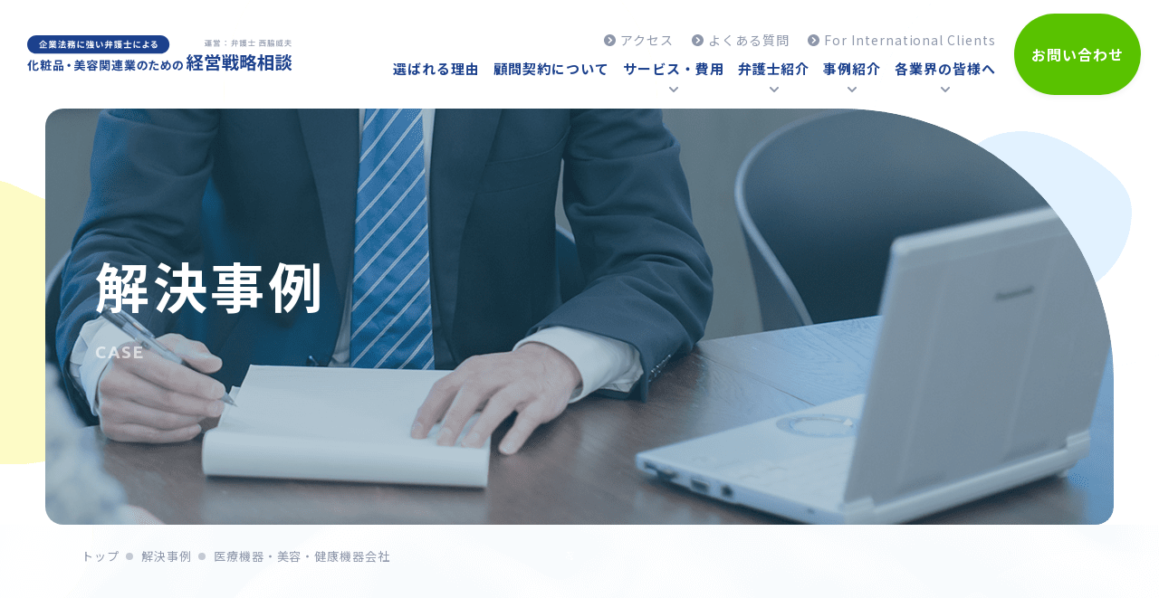

--- FILE ---
content_type: text/html; charset=UTF-8
request_url: https://cosme-law.com/case/industry/device/
body_size: 88123
content:
<!DOCTYPE html>
<html lang="ja">

<head>
	<meta charset="utf-8">
	<meta http-equiv="X-UA-Compatible" content="IE=edge">
<!-- Google Tag Manager -->
<script>(function(w,d,s,l,i){w[l]=w[l]||[];w[l].push({'gtm.start':
new Date().getTime(),event:'gtm.js'});var f=d.getElementsByTagName(s)[0],
j=d.createElement(s),dl=l!='dataLayer'?'&l='+l:'';j.async=true;j.src=
'https://www.googletagmanager.com/gtm.js?id='+i+dl;f.parentNode.insertBefore(j,f);
})(window,document,'script','dataLayer','GTM-WSC54PV');</script>
<!-- End Google Tag Manager -->
	<meta name="viewport" content="width=device-width, initial-scale=1.0">
			<title>医療機器・美容・健康機器会社｜解決事例｜化粧品・美容関連業のための経営戦略相談│弁護士西脇威夫</title>
		<meta name="description" content="医療機器・美容・健康機器会社｜解決事例｜化粧品・健康食品をはじめ美容と健康関連業に特化した法的サポートを提供しています。単なる法的アドバイスではなく、経営戦略の視点からのアドバイスを得意としています。日本や海外の大手法律事務所で経験を積み、25年以上企業法務を専門にしてきた確かなスキルがある弁護士が、親身に御社のお悩みに対応します。">
					<meta name="keywords" content="医療機器・美容・健康機器会社,解決事例,化粧品,健康食品,薬事,薬機法,東京,弁護士,企業法務,西脇威夫">
				<meta name="format-detection" content="telephone=no">
	<link rel="icon" type="image/x-icon" href="https://cosme-law.com/wp-content/themes/cosme-law/img/common/favicon.ico">
	<link rel="apple-touch-icon" href="https://cosme-law.com/wp-content/themes/cosme-law/img/common/apple-touch-icon.png">
			<meta property="og:site_name" content="化粧品・美容関連業のための経営戦略相談│弁護士西脇威夫">
		<meta property="og:type" content="article">
		<meta property="og:url" content="https://cosme-law.com/case/industry/device/">
		<meta property="og:image" content="https://cosme-law.com/wp-content/themes/cosme-law/img/common/ogp.png">
		<meta property="og:title" content="医療機器・美容・健康機器会社｜解決事例｜化粧品・美容関連業のための経営戦略相談│弁護士西脇威夫">
		<meta property="og:description" content="医療機器・美容・健康機器会社｜解決事例｜化粧品・健康食品をはじめ美容と健康関連業に特化した法的サポートを提供しています。単なる法的アドバイスではなく、経営戦略の視点からのアドバイスを得意としています。日本や海外の大手法律事務所で経験を積み、25年以上企業法務を専門にしてきた確かなスキルがある弁護士が、親身に御社のお悩みに対応します。">
		<meta name="twitter:card" content="summary_large_image">
		<meta name="twitter:title" content="医療機器・美容・健康機器会社｜解決事例｜化粧品・美容関連業のための経営戦略相談│弁護士西脇威夫">
		<meta name="twitter:description" content="医療機器・美容・健康機器会社｜解決事例｜化粧品・健康食品をはじめ美容と健康関連業に特化した法的サポートを提供しています。単なる法的アドバイスではなく、経営戦略の視点からのアドバイスを得意としています。日本や海外の大手法律事務所で経験を積み、25年以上企業法務を専門にしてきた確かなスキルがある弁護士が、親身に御社のお悩みに対応します。">
		<meta name="twitter:image" content="https://cosme-law.com/wp-content/themes/cosme-law/img/common/ogp.png">
		<link rel="preconnect" href="https://fonts.googleapis.com">
	<link rel="preconnect" href="https://fonts.gstatic.com" crossorigin>
	<link href="https://fonts.googleapis.com/css2?family=Noto+Sans+JP:wght@400;700&family=Ubuntu:wght@700&display=swap" rel="stylesheet">
		
	<link href="https://cosme-law.com/wp-content/themes/cosme-law/css/style.css" rel="stylesheet">
	<link rel="canonical" href="https://cosme-law.com/case/industry/device/">
		<meta name='robots' content='max-image-preview:large' />
<style id='wp-img-auto-sizes-contain-inline-css' type='text/css'>
img:is([sizes=auto i],[sizes^="auto," i]){contain-intrinsic-size:3000px 1500px}
/*# sourceURL=wp-img-auto-sizes-contain-inline-css */
</style>
<style id='wp-block-library-inline-css' type='text/css'>
:root{--wp-block-synced-color:#7a00df;--wp-block-synced-color--rgb:122,0,223;--wp-bound-block-color:var(--wp-block-synced-color);--wp-editor-canvas-background:#ddd;--wp-admin-theme-color:#007cba;--wp-admin-theme-color--rgb:0,124,186;--wp-admin-theme-color-darker-10:#006ba1;--wp-admin-theme-color-darker-10--rgb:0,107,160.5;--wp-admin-theme-color-darker-20:#005a87;--wp-admin-theme-color-darker-20--rgb:0,90,135;--wp-admin-border-width-focus:2px}@media (min-resolution:192dpi){:root{--wp-admin-border-width-focus:1.5px}}.wp-element-button{cursor:pointer}:root .has-very-light-gray-background-color{background-color:#eee}:root .has-very-dark-gray-background-color{background-color:#313131}:root .has-very-light-gray-color{color:#eee}:root .has-very-dark-gray-color{color:#313131}:root .has-vivid-green-cyan-to-vivid-cyan-blue-gradient-background{background:linear-gradient(135deg,#00d084,#0693e3)}:root .has-purple-crush-gradient-background{background:linear-gradient(135deg,#34e2e4,#4721fb 50%,#ab1dfe)}:root .has-hazy-dawn-gradient-background{background:linear-gradient(135deg,#faaca8,#dad0ec)}:root .has-subdued-olive-gradient-background{background:linear-gradient(135deg,#fafae1,#67a671)}:root .has-atomic-cream-gradient-background{background:linear-gradient(135deg,#fdd79a,#004a59)}:root .has-nightshade-gradient-background{background:linear-gradient(135deg,#330968,#31cdcf)}:root .has-midnight-gradient-background{background:linear-gradient(135deg,#020381,#2874fc)}:root{--wp--preset--font-size--normal:16px;--wp--preset--font-size--huge:42px}.has-regular-font-size{font-size:1em}.has-larger-font-size{font-size:2.625em}.has-normal-font-size{font-size:var(--wp--preset--font-size--normal)}.has-huge-font-size{font-size:var(--wp--preset--font-size--huge)}.has-text-align-center{text-align:center}.has-text-align-left{text-align:left}.has-text-align-right{text-align:right}.has-fit-text{white-space:nowrap!important}#end-resizable-editor-section{display:none}.aligncenter{clear:both}.items-justified-left{justify-content:flex-start}.items-justified-center{justify-content:center}.items-justified-right{justify-content:flex-end}.items-justified-space-between{justify-content:space-between}.screen-reader-text{border:0;clip-path:inset(50%);height:1px;margin:-1px;overflow:hidden;padding:0;position:absolute;width:1px;word-wrap:normal!important}.screen-reader-text:focus{background-color:#ddd;clip-path:none;color:#444;display:block;font-size:1em;height:auto;left:5px;line-height:normal;padding:15px 23px 14px;text-decoration:none;top:5px;width:auto;z-index:100000}html :where(.has-border-color){border-style:solid}html :where([style*=border-top-color]){border-top-style:solid}html :where([style*=border-right-color]){border-right-style:solid}html :where([style*=border-bottom-color]){border-bottom-style:solid}html :where([style*=border-left-color]){border-left-style:solid}html :where([style*=border-width]){border-style:solid}html :where([style*=border-top-width]){border-top-style:solid}html :where([style*=border-right-width]){border-right-style:solid}html :where([style*=border-bottom-width]){border-bottom-style:solid}html :where([style*=border-left-width]){border-left-style:solid}html :where(img[class*=wp-image-]){height:auto;max-width:100%}:where(figure){margin:0 0 1em}html :where(.is-position-sticky){--wp-admin--admin-bar--position-offset:var(--wp-admin--admin-bar--height,0px)}@media screen and (max-width:600px){html :where(.is-position-sticky){--wp-admin--admin-bar--position-offset:0px}}

/*# sourceURL=wp-block-library-inline-css */
</style><style id='global-styles-inline-css' type='text/css'>
:root{--wp--preset--aspect-ratio--square: 1;--wp--preset--aspect-ratio--4-3: 4/3;--wp--preset--aspect-ratio--3-4: 3/4;--wp--preset--aspect-ratio--3-2: 3/2;--wp--preset--aspect-ratio--2-3: 2/3;--wp--preset--aspect-ratio--16-9: 16/9;--wp--preset--aspect-ratio--9-16: 9/16;--wp--preset--color--black: #000000;--wp--preset--color--cyan-bluish-gray: #abb8c3;--wp--preset--color--white: #ffffff;--wp--preset--color--pale-pink: #f78da7;--wp--preset--color--vivid-red: #cf2e2e;--wp--preset--color--luminous-vivid-orange: #ff6900;--wp--preset--color--luminous-vivid-amber: #fcb900;--wp--preset--color--light-green-cyan: #7bdcb5;--wp--preset--color--vivid-green-cyan: #00d084;--wp--preset--color--pale-cyan-blue: #8ed1fc;--wp--preset--color--vivid-cyan-blue: #0693e3;--wp--preset--color--vivid-purple: #9b51e0;--wp--preset--gradient--vivid-cyan-blue-to-vivid-purple: linear-gradient(135deg,rgb(6,147,227) 0%,rgb(155,81,224) 100%);--wp--preset--gradient--light-green-cyan-to-vivid-green-cyan: linear-gradient(135deg,rgb(122,220,180) 0%,rgb(0,208,130) 100%);--wp--preset--gradient--luminous-vivid-amber-to-luminous-vivid-orange: linear-gradient(135deg,rgb(252,185,0) 0%,rgb(255,105,0) 100%);--wp--preset--gradient--luminous-vivid-orange-to-vivid-red: linear-gradient(135deg,rgb(255,105,0) 0%,rgb(207,46,46) 100%);--wp--preset--gradient--very-light-gray-to-cyan-bluish-gray: linear-gradient(135deg,rgb(238,238,238) 0%,rgb(169,184,195) 100%);--wp--preset--gradient--cool-to-warm-spectrum: linear-gradient(135deg,rgb(74,234,220) 0%,rgb(151,120,209) 20%,rgb(207,42,186) 40%,rgb(238,44,130) 60%,rgb(251,105,98) 80%,rgb(254,248,76) 100%);--wp--preset--gradient--blush-light-purple: linear-gradient(135deg,rgb(255,206,236) 0%,rgb(152,150,240) 100%);--wp--preset--gradient--blush-bordeaux: linear-gradient(135deg,rgb(254,205,165) 0%,rgb(254,45,45) 50%,rgb(107,0,62) 100%);--wp--preset--gradient--luminous-dusk: linear-gradient(135deg,rgb(255,203,112) 0%,rgb(199,81,192) 50%,rgb(65,88,208) 100%);--wp--preset--gradient--pale-ocean: linear-gradient(135deg,rgb(255,245,203) 0%,rgb(182,227,212) 50%,rgb(51,167,181) 100%);--wp--preset--gradient--electric-grass: linear-gradient(135deg,rgb(202,248,128) 0%,rgb(113,206,126) 100%);--wp--preset--gradient--midnight: linear-gradient(135deg,rgb(2,3,129) 0%,rgb(40,116,252) 100%);--wp--preset--font-size--small: 13px;--wp--preset--font-size--medium: 20px;--wp--preset--font-size--large: 36px;--wp--preset--font-size--x-large: 42px;--wp--preset--spacing--20: 0.44rem;--wp--preset--spacing--30: 0.67rem;--wp--preset--spacing--40: 1rem;--wp--preset--spacing--50: 1.5rem;--wp--preset--spacing--60: 2.25rem;--wp--preset--spacing--70: 3.38rem;--wp--preset--spacing--80: 5.06rem;--wp--preset--shadow--natural: 6px 6px 9px rgba(0, 0, 0, 0.2);--wp--preset--shadow--deep: 12px 12px 50px rgba(0, 0, 0, 0.4);--wp--preset--shadow--sharp: 6px 6px 0px rgba(0, 0, 0, 0.2);--wp--preset--shadow--outlined: 6px 6px 0px -3px rgb(255, 255, 255), 6px 6px rgb(0, 0, 0);--wp--preset--shadow--crisp: 6px 6px 0px rgb(0, 0, 0);}:where(.is-layout-flex){gap: 0.5em;}:where(.is-layout-grid){gap: 0.5em;}body .is-layout-flex{display: flex;}.is-layout-flex{flex-wrap: wrap;align-items: center;}.is-layout-flex > :is(*, div){margin: 0;}body .is-layout-grid{display: grid;}.is-layout-grid > :is(*, div){margin: 0;}:where(.wp-block-columns.is-layout-flex){gap: 2em;}:where(.wp-block-columns.is-layout-grid){gap: 2em;}:where(.wp-block-post-template.is-layout-flex){gap: 1.25em;}:where(.wp-block-post-template.is-layout-grid){gap: 1.25em;}.has-black-color{color: var(--wp--preset--color--black) !important;}.has-cyan-bluish-gray-color{color: var(--wp--preset--color--cyan-bluish-gray) !important;}.has-white-color{color: var(--wp--preset--color--white) !important;}.has-pale-pink-color{color: var(--wp--preset--color--pale-pink) !important;}.has-vivid-red-color{color: var(--wp--preset--color--vivid-red) !important;}.has-luminous-vivid-orange-color{color: var(--wp--preset--color--luminous-vivid-orange) !important;}.has-luminous-vivid-amber-color{color: var(--wp--preset--color--luminous-vivid-amber) !important;}.has-light-green-cyan-color{color: var(--wp--preset--color--light-green-cyan) !important;}.has-vivid-green-cyan-color{color: var(--wp--preset--color--vivid-green-cyan) !important;}.has-pale-cyan-blue-color{color: var(--wp--preset--color--pale-cyan-blue) !important;}.has-vivid-cyan-blue-color{color: var(--wp--preset--color--vivid-cyan-blue) !important;}.has-vivid-purple-color{color: var(--wp--preset--color--vivid-purple) !important;}.has-black-background-color{background-color: var(--wp--preset--color--black) !important;}.has-cyan-bluish-gray-background-color{background-color: var(--wp--preset--color--cyan-bluish-gray) !important;}.has-white-background-color{background-color: var(--wp--preset--color--white) !important;}.has-pale-pink-background-color{background-color: var(--wp--preset--color--pale-pink) !important;}.has-vivid-red-background-color{background-color: var(--wp--preset--color--vivid-red) !important;}.has-luminous-vivid-orange-background-color{background-color: var(--wp--preset--color--luminous-vivid-orange) !important;}.has-luminous-vivid-amber-background-color{background-color: var(--wp--preset--color--luminous-vivid-amber) !important;}.has-light-green-cyan-background-color{background-color: var(--wp--preset--color--light-green-cyan) !important;}.has-vivid-green-cyan-background-color{background-color: var(--wp--preset--color--vivid-green-cyan) !important;}.has-pale-cyan-blue-background-color{background-color: var(--wp--preset--color--pale-cyan-blue) !important;}.has-vivid-cyan-blue-background-color{background-color: var(--wp--preset--color--vivid-cyan-blue) !important;}.has-vivid-purple-background-color{background-color: var(--wp--preset--color--vivid-purple) !important;}.has-black-border-color{border-color: var(--wp--preset--color--black) !important;}.has-cyan-bluish-gray-border-color{border-color: var(--wp--preset--color--cyan-bluish-gray) !important;}.has-white-border-color{border-color: var(--wp--preset--color--white) !important;}.has-pale-pink-border-color{border-color: var(--wp--preset--color--pale-pink) !important;}.has-vivid-red-border-color{border-color: var(--wp--preset--color--vivid-red) !important;}.has-luminous-vivid-orange-border-color{border-color: var(--wp--preset--color--luminous-vivid-orange) !important;}.has-luminous-vivid-amber-border-color{border-color: var(--wp--preset--color--luminous-vivid-amber) !important;}.has-light-green-cyan-border-color{border-color: var(--wp--preset--color--light-green-cyan) !important;}.has-vivid-green-cyan-border-color{border-color: var(--wp--preset--color--vivid-green-cyan) !important;}.has-pale-cyan-blue-border-color{border-color: var(--wp--preset--color--pale-cyan-blue) !important;}.has-vivid-cyan-blue-border-color{border-color: var(--wp--preset--color--vivid-cyan-blue) !important;}.has-vivid-purple-border-color{border-color: var(--wp--preset--color--vivid-purple) !important;}.has-vivid-cyan-blue-to-vivid-purple-gradient-background{background: var(--wp--preset--gradient--vivid-cyan-blue-to-vivid-purple) !important;}.has-light-green-cyan-to-vivid-green-cyan-gradient-background{background: var(--wp--preset--gradient--light-green-cyan-to-vivid-green-cyan) !important;}.has-luminous-vivid-amber-to-luminous-vivid-orange-gradient-background{background: var(--wp--preset--gradient--luminous-vivid-amber-to-luminous-vivid-orange) !important;}.has-luminous-vivid-orange-to-vivid-red-gradient-background{background: var(--wp--preset--gradient--luminous-vivid-orange-to-vivid-red) !important;}.has-very-light-gray-to-cyan-bluish-gray-gradient-background{background: var(--wp--preset--gradient--very-light-gray-to-cyan-bluish-gray) !important;}.has-cool-to-warm-spectrum-gradient-background{background: var(--wp--preset--gradient--cool-to-warm-spectrum) !important;}.has-blush-light-purple-gradient-background{background: var(--wp--preset--gradient--blush-light-purple) !important;}.has-blush-bordeaux-gradient-background{background: var(--wp--preset--gradient--blush-bordeaux) !important;}.has-luminous-dusk-gradient-background{background: var(--wp--preset--gradient--luminous-dusk) !important;}.has-pale-ocean-gradient-background{background: var(--wp--preset--gradient--pale-ocean) !important;}.has-electric-grass-gradient-background{background: var(--wp--preset--gradient--electric-grass) !important;}.has-midnight-gradient-background{background: var(--wp--preset--gradient--midnight) !important;}.has-small-font-size{font-size: var(--wp--preset--font-size--small) !important;}.has-medium-font-size{font-size: var(--wp--preset--font-size--medium) !important;}.has-large-font-size{font-size: var(--wp--preset--font-size--large) !important;}.has-x-large-font-size{font-size: var(--wp--preset--font-size--x-large) !important;}
/*# sourceURL=global-styles-inline-css */
</style>

<style id='classic-theme-styles-inline-css' type='text/css'>
/*! This file is auto-generated */
.wp-block-button__link{color:#fff;background-color:#32373c;border-radius:9999px;box-shadow:none;text-decoration:none;padding:calc(.667em + 2px) calc(1.333em + 2px);font-size:1.125em}.wp-block-file__button{background:#32373c;color:#fff;text-decoration:none}
/*# sourceURL=/wp-includes/css/classic-themes.min.css */
</style>
<link rel='stylesheet' id='toc-screen-css' href='https://cosme-law.com/wp-content/plugins/table-of-contents-plus/screen.min.css?ver=2411.1' type='text/css' media='all' />
<style id='toc-screen-inline-css' type='text/css'>
div#toc_container {background: #f9f9f9;border: 1px solid #aaaaaa;}
/*# sourceURL=toc-screen-inline-css */
</style>
</head>

<body id="case">
<!-- Google Tag Manager (noscript) -->
<noscript><iframe src="https://www.googletagmanager.com/ns.html?id=GTM-WSC54PV"
height="0" width="0" style="display:none;visibility:hidden"></iframe></noscript>
<!-- End Google Tag Manager (noscript) -->
	<div class="js-media-query u-media-query u-hidden"></div>
	<div class="js-nav-overlay l-nav-overlay lg:u-hidden"></div>
		<svg display="none" xmlns="http://www.w3.org/2000/svg">
	<defs>
		<symbol id="arrow01" viewBox="0 0 10 10">
			<path d="M10,0.8C10,0.8,10.1,0,9.2,0C9.2,0,4,0,4,0C2.9,0,2.9,1.7,4,1.7c0,0,3.2,0,3.2,0L0.3,8.5 c-0.9,0.8,0.4,2.1,1.2,1.2l6.9-6.9v3.1C8.3,7,10,7,10,5.9C10,5.9,10,0.8,10,0.8" fill="currentColor" />
		</symbol>
		<symbol id="arrow02" viewBox="0 0 13 13">
			<path d="M6.5,0C2.9,0,0,2.9,0,6.5S2.9,13,6.5,13l0,0c3.6,0,6.5-2.9,6.5-6.5l0,0C13,2.9,10.1,0,6.5,0 z M5.5,10.1l-1-1l2.7-2.6L4.6,3.9l1-1l3.8,3.6L5.5,10.1z" fill="currentColor" />
		</symbol>
		<symbol id="arrow03" viewBox="0 0 6 10">
			<path d="M1,10c-0.3,0-0.5-0.1-0.7-0.3c-0.4-0.4-0.4-1,0-1.4L3.6,5L0.3,1.7c-0.4-0.4-0.4-1,0-1.4c0.4-0.4,1-0.4,1.4,0 l4,4c0.4,0.4,0.4,1,0,1.4l-4,4C1.5,9.9,1.3,10,1,10z" fill="currentColor" />
		</symbol>
		<symbol id="external01" viewBox="0 0 8 8">
			<path d="M8,0.4C8,0.4,8,0.4,8,0.4C8,0.4,8,0.4,8,0.4L8,0.4L8,0.4L8,0.4L8,0.4L8,0.4V0.3v0v0v0v0v0v0v0v0l0,0v0l-0.1,0 v0l0,0v0l0,0v0l0,0l0,0l0,0l0,0l0,0l0,0l0,0h0l0,0h0l0,0h0l0,0h0l0,0h0l0,0h0h0h0h0h0h0h0h0h0h0h0h0h0H5.1C4.9,0,4.7,0.2,4.7,0.4 s0.2,0.4,0.4,0.4h1.5L3.3,4.1c-0.2,0.2-0.2,0.4,0,0.6c0.2,0.2,0.4,0.2,0.6,0l3.3-3.3v1.5c0,0.2,0.2,0.4,0.4,0.4C7.8,3.2,8,3,8,2.8 L8,0.4L8,0.4 M7.2,4.2c-0.2,0-0.4,0.2-0.4,0.4v2.6h-6v-6h2.6c0.2,0,0.4-0.2,0.4-0.4c0-0.2-0.2-0.4-0.4-0.4c0,0,0,0,0,0h-3 C0.2,0.4,0,0.6,0,0.8c0,0,0,0,0,0v6.8C0,7.8,0.2,8,0.4,8h6.8c0.2,0,0.4-0.2,0.4-0.4v-3C7.6,4.3,7.4,4.2,7.2,4.2" fill="currentColor"/>
		</symbol>
		<symbol id="tel01" viewBox="0 0 17 17">
			<path d="M10.9,16.9c-1.6-0.2-4-0.7-7.1-3.7S0.2,7.7,0.1,6.1C-0.1,4.9,0.2,3.7,1,2.8 c0.5-0.6,1.2-0.9,1.9-1c0.5,0,0.9,0.3,1.1,0.7l1.2,2.3c0.2,0.4,0.2,0.9-0.1,1.3l-1,1.2C3.9,7.5,3.9,7.9,4,8.1 c0.8,2.3,2.6,4,4.9,4.9c0.3,0.1,0.6,0,0.8-0.2l1.2-1c0.4-0.3,0.9-0.3,1.3-0.1l2.3,1.2c0.5,0.2,0.7,0.6,0.7,1.1 c-0.1,0.7-0.4,1.4-1,1.9C13.3,16.8,12,17.1,10.9,16.9L10.9,16.9z M16,8.2c0-4-3.2-7.2-7.2-7.2C8.6,1,8.3,0.7,8.3,0.5S8.6,0,8.8,0 C13.3,0,17,3.7,17,8.2c0,0.3-0.2,0.5-0.5,0.5C16.3,8.7,16,8.4,16,8.2L16,8.2z M14,8.7L14,8.7c-0.3,0-0.5-0.2-0.5-0.5 c0-2.6-2.1-4.6-4.7-4.7C8.6,3.5,8.3,3.3,8.3,3s0.2-0.5,0.5-0.5c3.1,0,5.6,2.5,5.6,5.6C14.4,8.4,14.2,8.7,14,8.7L14,8.7z M11.3,8.7 c-0.3,0-0.5-0.2-0.5-0.5c0-1.1-0.9-2-2-2C8.6,6.2,8.3,6,8.3,5.7c0-0.3,0.2-0.5,0.5-0.5c1.6,0,3,1.3,3,3C11.8,8.4,11.6,8.7,11.3,8.7 L11.3,8.7z" fill="currentColor"/>
		</symbol>
		<symbol id="facebook01" viewBox="0 0 30 30">
			<path d="M30,15c0-8.3-6.7-15-15-15C6.7,0,0,6.7,0,15c0,7.4,5.4,13.7,12.7,14.8V19.3H8.8V15h3.8 v-3.3c0-3.8,2.2-5.8,5.7-5.8c1.1,0,2.2,0.1,3.4,0.3v3.7h-1.9c-1.2-0.2-2.3,0.7-2.4,1.9c0,0.2,0,0.3,0,0.5V15h4.2l-0.7,4.3h-3.5 v10.5C24.6,28.7,30,22.4,30,15z" fill="currentColor"/>
		</symbol>
		<symbol id="search01" viewBox="0 0 18.7 18.703">
			<path d="M18.446,16.17,14.8,12.528a.876.876,0,0,0-.621-.256h-.6a7.594,7.594,0,1,0-1.315,1.315v.6a.876.876,0,0,0,.256.621l3.642,3.642a.873.873,0,0,0,1.238,0l1.034-1.034A.881.881,0,0,0,18.446,16.17ZM7.6,12.273A4.675,4.675,0,1,1,12.273,7.6,4.673,4.673,0,0,1,7.6,12.273Z" fill="currentColor"/>
		</symbol>
		<symbol id="decoration01" viewBox="0 0 13.459 16.904">
			<g transform="translate(13346.058 23949.014)">
				<g transform="translate(-13345 -23948.002)">
					<path d="M4355-23229.5l7.682,14.834" transform="translate(-4351.292 23229.5)" fill="none" stroke="#fff" stroke-linecap="round" stroke-width="1.5"/>
					<path  d="M4347-23203.5l5.828,5.033" transform="translate(-4347 23213.301)" fill="none" stroke="#fff" stroke-linecap="round" stroke-width="1.5"/>
				</g>
			</g>
		</symbol>
	</defs>
</svg>
	<svg xmlns="http://www.w3.org/2000/svg" class="svg-sprite">
	<defs>
	</defs>
	<symbol viewbox="0 0 552 60" id="svg-logo01">
		<g id="logo01-bg">
			<path d="m15.57,0h209.87c8.58-.02,15.55,6.92,15.57,15.5h0c-.02,8.58-6.99,15.52-15.57,15.5H15.57C6.99,31.02.02,24.08,0,15.5h0C.02,6.92,6.99-.02,15.56,0h0Z"/>
		</g>
		<g id="logo01-txt01">
			<path d="m27.8,8.66c1.58,2.29,3.74,4.1,6.26,5.26-.44.48-.83,1-1.16,1.55-2.3-1.29-4.31-3.03-5.92-5.12-1.54,2.11-3.52,3.86-5.8,5.13-.3-.51-.67-.97-1.09-1.39,2.41-1.28,4.45-3.15,5.93-5.44h1.77Zm.25,11.64h5.19v1.56h-12.34v-1.56h1.58v-5.03h1.7v5.03h2.06v-7.52h1.81v3.1h3.89v1.52h-3.89v2.9Zm17.23-1.35c1.42.81,2.98,1.35,4.6,1.58-.45.47-.84,1-1.16,1.57-1.79-.45-3.45-1.28-4.87-2.45v2.61h-1.7v-2.52c-1.45,1.1-3.1,1.89-4.86,2.35-.31-.52-.68-1-1.1-1.44,1.61-.32,3.16-.89,4.58-1.7h-4.16v-1.42h5.54v-.64h-4.18v-1.25h4.18v-.65h-4.9v-1.35h2.75c-.13-.39-.29-.77-.49-1.13l.17-.03h-3.03v-1.41h1.94c-.25-.62-.55-1.22-.9-1.8l1.48-.51c.44.64.81,1.33,1.1,2.04l-.71.26h1.32v-2.36h1.61v2.36h1.07v-2.36h1.62v2.36h1.29l-.52-.16c.37-.67.68-1.37.91-2.1l1.81.44c-.41.67-.8,1.32-1.13,1.83h1.88v1.41h-2.72c-.23.42-.46.81-.68,1.16h2.84v1.35h-5.03v.65h4.35v1.25h-4.35v.64h5.64v1.42h-4.2Zm-3.94-6.46c.2.36.36.73.49,1.12l-.25.04h2.71c.17-.35.35-.77.51-1.16h-3.46Zm13.57,2.99c-.83-.62-1.75-1.13-2.73-1.49l.89-1.3c.99.32,1.93.78,2.8,1.35l-.96,1.45Zm1.52,2.03c-.71,1.51-1.55,3.16-2.36,4.55l-1.49-1.1c.95-1.46,1.8-2.98,2.57-4.55l1.29,1.1Zm-.72-5.86c-.82-.66-1.74-1.19-2.71-1.59l.96-1.29c.98.38,1.91.87,2.77,1.48l-1.01,1.41Zm8.57,10.61c-.13-.39-.3-.78-.49-1.15-2.62.23-5.36.42-7.32.57l-.23-1.74,1.09-.04c.55-1.21,1.01-2.47,1.38-3.75h-2.48v-1.65h3.73v-2.04h-3v-1.65h3v-2.06h1.8v2.06h3.14v1.65h-3.15v2.04h3.83v1.65h-4.87.06c-.46,1.23-1.04,2.57-1.57,3.65,1.16-.06,2.45-.13,3.73-.2-.36-.58-.77-1.15-1.16-1.65l1.48-.78c1.1,1.27,2,2.69,2.68,4.22l-1.64.88Zm16.36-10.66c-.35.79-.84,1.5-1.45,2.12.85.4,1.75.68,2.67.85-.43.44-.79.93-1.09,1.46-1.04-.26-2.04-.68-2.96-1.25-.93.54-1.92.95-2.96,1.22-.12-.21-.26-.42-.41-.61-.18.82-.41,1.63-.71,2.42l-1.16-.54c.19-.66.35-1.33.46-2h-.77v5.1c0,.78-.12,1.25-.62,1.51-.65.27-1.35.37-2.04.31-.08-.57-.25-1.12-.49-1.64.54.02,1.12.02,1.3.02.17-.02.23-.04.23-.22v-3.1c-.43,1-1.05,1.91-1.81,2.68-.21-.58-.47-1.14-.78-1.67.88-.85,1.58-1.86,2.06-2.98h-1.81v-1.51h3.32c-.9-.54-1.83-1.01-2.8-1.41l1.09-1.1c.35.13.75.29,1.15.46.33-.28.63-.59.91-.91h-3.48v-1.45h4.68l.26-.06,1.1.7c-.58.9-1.3,1.7-2.12,2.39.37.19.72.4,1.06.64l-.71.74h.7l.23-.07,1.04.35-.06.33c.61-.16,1.2-.38,1.77-.67-.38-.37-.73-.77-1.03-1.2-.21.22-.42.43-.65.62-.45-.36-.92-.68-1.41-.97,1.21-.89,2.16-2.08,2.77-3.45l1.61.44c-.16.35-.34.69-.54,1.02h4.28v1.43h-.85Zm.68,5.19s-.03.45-.06.65c-.23,2.51-.49,3.62-.91,4.09-.28.3-.65.48-1.06.51-.54.05-1.08.06-1.62.03-.03-.56-.19-1.1-.46-1.59.52.06,1.01.07,1.25.07.17.02.34-.04.46-.16.37-.66.55-1.41.55-2.16h-1.68c-.5,1.9-1.94,3.42-3.81,4.03-.25-.5-.59-.95-1-1.33,1.37-.39,2.49-1.38,3.03-2.7h-1.76v-1.43h2.12c.07-.43.12-.86.15-1.29h1.73c-.04.44-.09.87-.15,1.29h3.23Zm-4.75-5.19c.33.47.74.89,1.2,1.23.39-.35.71-.77.96-1.23h-2.16Zm11.3-1.67c-.14.42-.26.84-.35,1.28-.36,1.73-.6,3.49-.7,5.26,0,.31.02.62.06.93.2-.51.43-.99.64-1.45l.9.7c-.41,1.16-.75,2.33-1.03,3.52-.05.22-.08.44-.09.67.01.16.01.39.03.59l-1.65.12c-.39-1.54-.58-3.12-.57-4.7.06-1.91.26-3.8.59-5.68.08-.46.13-.93.15-1.41l2.02.17Zm3.36,7.09c-.11.39-.17.79-.17,1.2,0,.64.55,1.02,2,1.02,1.21,0,2.42-.12,3.6-.38l.04,1.94c-1.23.21-2.47.31-3.71.29-2.48,0-3.65-.9-3.65-2.36.02-.63.1-1.26.25-1.87l1.65.16Zm5.01-6.15v1.85c-2.05.16-4.11.16-6.16,0v-1.85c2.04.22,4.11.22,6.16,0Zm3.69-1.38h4.34v4.67h-2.74c-.04.43-.07.88-.12,1.31h2.86s-.01.43-.03.65c-.15,3.51-.3,4.97-.73,5.49-.27.33-.67.54-1.1.58-.58.06-1.17.07-1.75.04-.06-.6-.23-1.17-.52-1.7.62.06,1.22.06,1.51.06.19.04.38-.03.51-.17.23-.23.38-1.19.49-3.48h-1.38l-.09.69-1.51-.23c.2-1.26.38-3.22.46-4.78h2.51v-1.61h-2.71v-1.52Zm11.89,12.83c-.09-.32-.22-.64-.36-.94-2.48.22-5.06.41-6.93.54l-.2-1.67c.96-.03,2.16-.1,3.46-.19v-1.87h-2.91v-4.16h2.91v-1.13c-1.12.09-2.16.15-3.04.2l-.23-1.61,1.28-.06c.51-.88.94-1.79,1.29-2.74l1.85.42c-.4.75-.88,1.54-1.33,2.23.88-.04,1.81-.09,2.75-.15-.23-.3-.48-.62-.71-.9l1.45-.64c.86.92,1.57,1.97,2.13,3.1l-1.55.71c-.11-.29-.24-.57-.39-.84-.62.04-1.23.1-1.84.15v1.25h3.04v4.16h-3.04v1.75l1.19-.09c-.2-.33-.42-.65-.64-.96l1.39-.58c.82,1,1.47,2.13,1.94,3.33l-1.51.67Zm-4.03-5.54v-1.33h-1.36v1.33h1.36Zm1.65-1.33v1.33h1.41v-1.33h-1.41Zm9.17-3.05c-.01.93,0,2.02.09,3.05.2,2.07.64,3.48,1.54,3.48.68,0,1.25-1.68,1.52-2.81l1.45,1.74c-.96,2.49-1.85,3.38-3.01,3.38-1.57,0-2.94-1.42-3.35-5.28-.13-1.32-.16-2.99-.16-3.87,0-.49-.02-.97-.1-1.45l2.2.03c-.1.57-.16,1.16-.17,1.74Zm9.97,5.9l-1.9.72c-.22-2.3-.99-5.68-2.55-7.45l1.83-.61c1.48,2.18,2.38,4.71,2.62,7.34Zm12.82-2.88h3.25v1.62h-3.25v5.22h-1.8v-5.22h-3.16c-.16,2.31-1.6,4.34-3.73,5.25-.37-.49-.81-.91-1.3-1.28,1.73-.63,2.98-2.15,3.26-3.97h-3.15v-1.62h3.23v-1.78h1.74v1.78h3.1v-1.91h1.8v1.91Zm-9.54-3.64c.68-.02,1.48-.03,2.36-.04.62-.99,1.14-2.03,1.57-3.12l1.93.42c-.48.9-1.04,1.83-1.59,2.65,1.42-.04,2.99-.09,4.55-.13-.51-.42-1.03-.84-1.52-1.2l1.39-.9c1.54,1.02,2.93,2.25,4.13,3.65l-1.52,1.04c-.28-.39-.59-.77-.93-1.12-3.68.2-7.52.39-10.18.51l-.19-1.77Zm20.17.68h-4.78v-1.36h4.78v1.36Zm-.38,9h-2.52v.58h-1.33v-4.94h3.86v4.36Zm1.46-7.26c-.13.15-.27.3-.42.43-.32-.3-.66-.58-1.01-.84v.64h-3.84v-1.32h3.84v.58c.82-.74,1.45-1.66,1.86-2.68l.48.13v-.48h-1.81v-1.23h1.81v-.72h1.54v.72h1.7v-.72h1.54v.72h1.8v1.23h-1.8v.7h-.74c-.13.25-.26.49-.39.71h2.55v1.06h-2.62v.43h2.32v.86h-2.32v.43h2.32v.87h-2.32v.44h2.96v1.09h-7.42v-3.05Zm-5.28.9h3.84v1.29h-3.84v-1.29Zm3.8-4.64h-3.71v-1.3h3.71v1.3Zm-2.51,7.99v1.67h1.15v-1.67h-1.15Zm11.1-.33c-.51.93-1.25,1.71-2.15,2.28.91.24,1.83.41,2.77.49-.39.4-.72.85-.97,1.35-1.22-.16-2.42-.47-3.57-.94-1.27.48-2.59.81-3.93.98-.17-.46-.4-.89-.68-1.29,1.02-.09,2.03-.28,3.01-.55-.49-.33-.94-.72-1.33-1.16l1-.38h-1.99v-1.23h6.62l.22-.06.99.51Zm-5.41-6.76l.06.02c-.1.23-.2.46-.32.69h1.57c.15-.32.27-.65.36-.98l.75.11v-.54h-1.7v.7h-.72Zm1.26,1.77h-1.46v.43h1.46v-.43Zm0,1.29h-1.46v.43h1.46v-.43Zm0,1.3h-1.46v.44h1.46v-.44Zm-1.16,3.17c.44.38.94.68,1.48.91.51-.24.99-.55,1.42-.91h-2.9Zm15.95-4.14v5.12h4.93v1.72h-11.58v-1.72h4.8v-5.12h-5.58v-1.71h5.58v-4.31h1.85v4.31h5.7v1.71h-5.7Zm12.02-4.83c-.14.42-.26.84-.35,1.28-.36,1.73-.6,3.49-.7,5.26,0,.31.02.62.06.93.2-.51.43-.99.64-1.45l.9.7c-.41,1.16-.75,2.33-1.03,3.52-.05.22-.08.44-.09.67.01.16.01.39.03.59l-1.65.12c-.39-1.54-.58-3.12-.57-4.7.06-1.91.26-3.8.59-5.68.08-.46.13-.93.15-1.41l2.02.17Zm3.36,7.09c-.11.39-.17.79-.17,1.2,0,.64.55,1.02,2,1.02,1.21,0,2.41-.12,3.59-.38l.04,1.94c-1.23.21-2.47.31-3.71.29-2.48,0-3.65-.9-3.65-2.36.02-.63.1-1.26.25-1.87l1.65.16Zm5.02-6.15v1.85c-2.05.16-4.11.16-6.16,0v-1.85c2.04.22,4.11.22,6.16,0h0Zm14.02,10.19c-.92-.93-1.99-1.69-3.17-2.25.01.19.01.35.01.49,0,1.26-.65,2.48-3.06,2.48-2.04,0-3.73-.67-3.73-2.62,0-1.49,1.27-2.68,3.91-2.68.29,0,.57.01.86.04-.04-1.12-.1-2.35-.1-3.1,0-.87-.02-1.73-.03-2.33,0-.56-.04-1.13-.14-1.68h2.16c-.06.42-.1,1.12-.13,1.68v1.04c1.13-.03,2.81-.09,4-.22l.07,1.71c-1.2.12-2.91.18-4.07.2.03.87.09,2,.16,3.06,1.62.49,3.11,1.33,4.36,2.46l-1.1,1.71Zm-5.12-2.87c-.39-.06-.79-.1-1.19-.1-1.12,0-1.78.38-1.78.99,0,.71.73.97,1.73.97.93,0,1.26-.42,1.26-1.36,0-.13,0-.3-.01-.5h0Zm18.74-7.15c-.35.22-.68.43-1,.65-.77.54-2.28,1.81-3.17,2.54.44-.12.89-.17,1.35-.16,2.43,0,4.29,1.52,4.29,3.61,0,2.26-1.73,4.06-5.19,4.06-2,0-3.51-.91-3.51-2.35.1-1.33,1.25-2.33,2.58-2.23h0c1.5-.1,2.83.96,3.06,2.45.74-.36,1.2-1.13,1.17-1.96,0-1.29-1.3-2.16-2.97-2.16-2.2,0-3.64,1.18-5.18,2.91l-1.3-1.35c1.01-.83,2.74-2.29,3.6-2.98.8-.67,2.29-1.87,3-2.49-.74.01-2.71.1-3.46.16-.39.01-.79.05-1.17.11l-.06-1.87c.41.04.9.07,1.3.07.75,0,3.83-.07,4.64-.15.37-.02.74-.07,1.1-.15l.92,1.28Zm-3.25,9.03c-.09-.93-.62-1.54-1.41-1.54-.54,0-.88.32-.88.68,0,.54.61.9,1.45.9.28,0,.56-.01.84-.04Z"/>
		</g>
		<g id="logo01-txt02">
			<path d="m303.42,16.3c.71.94,1.85,1.46,3.03,1.36,1.47.06,4.48.03,6.14-.09-.18.38-.31.77-.39,1.18-1.49.06-4.25.09-5.76.04-1.34.08-2.64-.48-3.52-1.49-.55.53-1.12,1.05-1.76,1.61l-.6-1.2c.59-.41,1.16-.85,1.7-1.33v-3.13h-1.56v-1.12h2.72v4.16Zm-.62-6.03c-.55-.83-1.22-1.56-2-2.17l.92-.68c.79.58,1.48,1.29,2.05,2.08l-.98.77Zm4.73,6.01h-3.55v-.91h3.55v-.64h-2.72v-3.72h2.72v-.65h-3.07v-.87h3.07v-.81h1.18v.81h3.12v.87h-3.12v.65h2.81v3.72h-2.81v.64h3.67v.91h-3.67v1.07h-1.18v-1.07Zm-2.3-7.03h-1.07v-1.72h8.02v1.72h-1.12v-.82h-5.84v.82Zm.62,3.25h1.68v-.7h-1.68v.7Zm1.68,1.45v-.73h-1.68v.73h1.68Zm1.18-2.16v.7h1.73v-.7h-1.73Zm1.73,1.43h-1.73v.73h1.73v-.73Zm15.9-4.1v2.63h-1.16v-1.6h-8.5v1.6h-1.12v-2.63h1.72c-.28-.5-.61-.97-.98-1.4l1.05-.44c.46.5.86,1.06,1.18,1.66l-.4.18h2.3c-.25-.6-.56-1.17-.92-1.7l1.05-.36c.41.54.75,1.14,1.01,1.77l-.77.3h2.27c.47-.61.89-1.26,1.25-1.94l1.29.4c-.4.53-.83,1.08-1.22,1.53h1.94Zm-4.97,4.93c-.13.32-.26.65-.38.94h4.45v4.04h-1.21v-.45h-6.51v.47h-1.16v-4.06h3.25c.09-.3.17-.64.25-.94h-2.52v-3.06h6.8v3.06h-2.96Zm2.86,1.99h-6.51v1.49h6.51v-1.49Zm-5.58-2.9h4.5v-1.25h-4.5v1.25Zm16.41-3.13c0-.6.48-1.1,1.08-1.1.6,0,1.1.48,1.1,1.08,0,.6-.48,1.1-1.08,1.1,0,0,0,0-.01,0-.59.01-1.08-.46-1.09-1.05,0,0,0-.02,0-.03Zm0,6.31c-.01-.6.46-1.1,1.07-1.12.6-.01,1.1.46,1.12,1.07s-.46,1.1-1.07,1.12c0,0-.02,0-.03,0-.59.01-1.08-.45-1.09-1.04,0,0,0-.02,0-.03Zm19.24-3.17h2.95v1.14h-2.95v4.74h-1.25v-4.74h-3.26c-.12,2.08-1.39,3.93-3.3,4.77-.26-.33-.57-.63-.91-.87,1.64-.65,2.79-2.15,2.99-3.9h-2.93v-1.14h2.98v-1.73h1.21v1.73h3.22v-1.86h1.25v1.86Zm-8.32-3.16c.6-.01,1.3-.01,2.08-.03.59-.93,1.1-1.92,1.52-2.94l1.35.32c-.47.86-1.04,1.79-1.57,2.57,1.49-.03,3.16-.06,4.82-.12-.55-.47-1.13-.92-1.68-1.31l.96-.64c1.4.93,2.68,2.04,3.81,3.29l-1.07.73c-.28-.37-.59-.72-.92-1.04-3.33.17-6.83.31-9.18.39l-.13-1.24Zm17.98.22h-4.21v-.96h4.21v.96Zm-.35,8.09h-2.39v.57h-.96v-4.37h3.35v3.8Zm.01-7.28v.94h-3.34v-.94h3.34Zm-3.34,1.73h3.34v.95h-3.34v-.95Zm3.32-4.26h-3.24v-.95h3.24v.95Zm-2.38,6.99v1.87h1.42v-1.87h-1.42Zm3.77-3.81c-.18.22-.37.42-.57.61-.24-.24-.51-.45-.79-.64.79-.69,1.41-1.55,1.81-2.51l.47.12v-.53h-1.77v-.87h1.77v-.75h1.08v.75h1.74v-.75h1.11v.75h1.72v.87h-1.72v.68h-.75c-.13.26-.26.52-.39.74h2.52v.79h-2.54v.51h2.25v.66h-2.25v.52h2.25v.65h-2.25v.55h2.85v.79h-6.53v-2.94Zm6.14,3.74c-.5.86-1.21,1.58-2.07,2.09.89.27,1.8.46,2.72.57-.27.28-.51.6-.69.95-1.11-.16-2.2-.46-3.22-.91-1.18.46-2.41.78-3.67.95-.12-.33-.28-.64-.49-.92,1.03-.1,2.05-.31,3.04-.62-.55-.34-1.04-.77-1.46-1.26l.69-.27h-1.65v-.9h5.9l.2-.04.7.37Zm-4.15-6.7v.68h-.57c-.12.25-.23.49-.36.74h1.56c.15-.31.27-.62.38-.95l.74.13v-.6h-1.74Zm.64,2.21h-1.56v.51h1.56v-.51Zm0,1.17h-1.56v.52h1.56v-.52Zm0,1.17h-1.56v.55h1.56v-.55Zm-1.25,2.72c.44.44.96.8,1.53,1.07.57-.27,1.08-.63,1.53-1.07h-3.07Zm14.29-3.69v4.89h4.51v1.21h-10.2v-1.21h4.41v-4.89h-5.12v-1.2h5.12v-3.97h1.29v3.97h5.2v1.2h-5.2Zm19.8-3.24v1.66h3.34v8.23h-1.22v-.73h-8.02v.75h-1.18v-8.26h3.04v-1.66h-3.57v-1.17h11.41v1.17h-3.8Zm2.12,8.03v-2.2c-.23.2-.52.29-.82.26h-1.2c-1.08,0-1.31-.31-1.31-1.39v-1.92h-1.65v.42c.07,1.55-.82,2.99-2.24,3.63-.23-.29-.5-.54-.81-.75v1.96h8.02Zm-8.02-5.25v3.22c1.18-.44,1.96-1.58,1.92-2.85v-.38h-1.92Zm4.71-2.78h-1.66v1.66h1.66v-1.66Zm3.32,2.78h-2.17v1.92c0,.3.04.32.34.32h.87c.26,0,.31-.1.35-.84.19.13.39.23.61.3v-1.7Zm12.13,1.96s-.01.3-.01.43c-.09,2.94-.18,4-.44,4.37-.15.21-.4.34-.66.35-.32.04-.64.04-.96.01-.02-.31-.09-.62-.22-.9.25.03.49.04.74.04.12.01.23-.04.29-.14.16-.21.23-.99.31-3.12h-.7c-.04,1.53-.59,3-1.56,4.19-.18-.26-.4-.48-.66-.66-.05.19-.18.35-.35.45-.49.19-1.02.26-1.55.19-.07-.38-.17-.76-.31-1.12.45.03.87.03,1.01.03s.2-.05.2-.22v-2.98h-1.28c-.05,1.46-.32,2.91-.82,4.29-.29-.21-.6-.39-.94-.52.63-2.03.9-4.17.79-6.29v-4.64h3.32v10.16c0,.21-.01.41-.07.61.78-1,1.21-2.22,1.23-3.48h-.8v-1.04h.9c.01-.36.02-.75.04-1.13h-.04c-.18-.33-.42-.64-.72-.9,1.05-.39,1.87-1.25,2.22-2.31h-1.95v-1.05h2.2c.07-.42.12-.84.14-1.3h1.17c-.02.44-.06.87-.13,1.3h3.12s-.01.3-.03.45c-.13,1.9-.27,2.7-.57,3.03-.23.24-.54.37-.87.38-.32.03-.94.03-1.57,0-.03-.37-.13-.72-.31-1.04.57.05,1.12.05,1.34.05.15.02.3-.01.42-.1.16-.16.26-.64.35-1.72h-2.1c-.33,1.41-1.29,2.58-2.61,3.17h.9c-.01.4-.03.79-.05,1.17h1.59Zm-4.89-.19v-1.95h-1.2v.55c0,.43,0,.91-.02,1.41h1.23Zm-1.2-4.93v1.87h1.2v-1.87h-1.2Zm9.96,5.56c-.09,2.94-.17,4.02-.43,4.37-.16.21-.41.35-.68.36-.34.04-.68.05-1.03.03-.02-.33-.1-.65-.25-.95.26.03.53.04.79.04.12.01.24-.04.3-.14.16-.21.23-.99.29-3.11h-.78c-.04,1.56-.63,3.06-1.65,4.24-.19-.29-.42-.54-.7-.74.84-.97,1.32-2.21,1.34-3.5h-.85v-1.04h.92c.01-.38.03-.77.04-1.17h1.03c-.01.4-.03.79-.05,1.17h1.7v.44Zm14.01-2.96c-.31,1.75-.93,3.43-1.85,4.95.31,1.03.68,1.62,1.09,1.62.26,0,.4-.68.46-2.25.28.27.61.5.96.66-.17,2.18-.56,2.78-1.55,2.78-.78,0-1.36-.62-1.81-1.66-.55.64-1.19,1.19-1.9,1.65-.26-.31-.54-.6-.84-.87l.12-.08c-.26-.24-.53-.46-.81-.68-.68.74-1.55,1.3-2.51,1.61-.16-.31-.36-.59-.61-.83.86-.25,1.65-.72,2.29-1.35-.31-.21-.62-.4-.94-.58l-.13.34-.87-.48c.25-.58.55-1.39.82-2.22h-.9v-.96h1.22c.12-.38.22-.74.31-1.08h-1.35v-.96h4.54v.96h-2.09c-.1.35-.22.71-.35,1.08h2.7v.96h-.69c-.11.93-.39,1.83-.83,2.65.28.2.55.42.81.65l-.52.84c.82-.51,1.53-1.17,2.11-1.95-.45-1.99-.7-4.02-.75-6.06h-5.42v2.6c0,1.89-.18,4.61-1.3,6.38-.27-.28-.58-.53-.91-.73.99-1.62,1.09-3.94,1.09-5.66v-3.7h6.5c-.01-.6-.03-1.2-.03-1.81h1.22c-.01.61,0,1.22,0,1.81h2.07c-.51-.46-1.08-.86-1.68-1.2l.68-.69c.63.33,1.23.72,1.78,1.17l-.65.72h.91v1.1h-3.07c.06,1.52.21,3.04.46,4.55.51-1.11.87-2.27,1.08-3.47l1.15.18Zm-7.02,2.61c-.17.49-.34.97-.51,1.43.38.2.79.43,1.18.68.34-.66.56-1.37.65-2.11h-1.33Zm16.69-.05c.95,2.16,2.94,3.67,5.27,4.02-.32.34-.58.72-.78,1.13-2.3-.48-4.25-1.99-5.28-4.11-.7,1.7-2.17,3.21-5.21,4.19-.19-.4-.44-.77-.74-1.09,3.08-.97,4.38-2.5,4.93-4.13h-4.62v-1.23h4.88c.06-.47.08-.94.08-1.42v-1h-4.08v-1.24h4.08v-1.84h1.29v1.84h4.33v1.24h-4.33v1c0,.47-.02.95-.07,1.42h5.12v1.23h-4.86Z"/>
		</g>
		<g id="logo01-txt03">
		<path d="m8.06,42.33c-.6,1.39-1.29,2.74-2.08,4.04v13.56h-2.38v-10.2c-.61.75-1.28,1.46-1.98,2.12-.39-.88-.85-1.72-1.38-2.52,2.4-2.13,4.27-4.8,5.46-7.78l2.36.78Zm7.94,15.18c.96,0,1.12-.68,1.28-3.5.67.47,1.41.81,2.2,1.02-.28,3.44-.9,4.7-3.26,4.7h-3.42c-2.52,0-3.24-.8-3.24-3.62v-14.3h2.4v6.84c1.78-1.01,3.47-2.18,5.04-3.5l1.76,2.08c-2.16,1.47-4.43,2.76-6.8,3.86v5.04c0,1.18.14,1.38,1.1,1.38h2.94Zm12.82-1.94c-.39-.71-.82-1.4-1.28-2.06v6.44h-2.22v-5.94c-.5,1.32-1.17,2.58-2,3.72-.3-.85-.67-1.66-1.12-2.44,1.14-1.52,2.03-3.2,2.64-5h-2.32v-2.22h2.8v-6.78h2.22v5.3c.41-1.36.74-2.74.98-4.14l2.06.46c-.54,1.56-1.14,3.4-1.64,4.52l-1.4-.36v1h2.44v2.22h-2.44v.46c.74.72,2.34,2.48,2.72,2.92l-1.44,1.9Zm-5.46-8.06c-.09-1.53-.38-3.04-.86-4.5l1.66-.42c.53,1.44.86,2.94.98,4.46l-1.78.46Zm9.5,1.98c0,3.1-.36,7.68-2.52,10.5-.53-.58-1.12-1.09-1.78-1.52,1.92-2.54,2.08-6.26,2.08-9v-5.6h3.96v-2.56h2.38v2.56h4.02v2.2h-8.14v3.42Zm8.18,7.6v2.14h-8.8v-2.14h3.28v-4.78h-2.24v-2.16h2.24v-3.66h2.26v3.66h2.66v2.16h-2.66v4.78h3.26Zm3.27-6.12h7.62v8.9h-2.38v-.9h-2.98v1h-2.26v-9Zm2.26,2.28v3.44h2.98v-3.44h-2.98Zm12.22-3.94h-11.72v-7.24h11.72v7.24Zm-2.42-4.96h-7v2.7h7v-2.7Zm5.12,6.62v8.92h-2.4v-.92h-3.18v1h-2.28v-9h7.86Zm-2.4,5.72v-3.44h-3.18v3.44h3.18Zm11.61-8.62c1.41,0,2.56,1.15,2.56,2.56s-1.15,2.56-2.56,2.56-2.56-1.15-2.56-2.56c0-1.41,1.15-2.55,2.56-2.56Zm20.62,7.22c1.38,1.52,3.66,2.26,7.04,2.5-.58.66-1.05,1.4-1.42,2.2-4.12-.48-6.54-1.78-8.1-4.4-1.06,2.14-3.28,3.56-8.22,4.36-.27-.78-.67-1.5-1.18-2.14,3.8-.5,5.68-1.3,6.68-2.52h-6.32v-2.08h7.24c.08-.38.14-.78.2-1.22h-7.32v-2.12h7.64v-1.02h-5.92v-2h5.92v-1.02h-6.84v-2.1h3.46c-.28-.59-.63-1.15-1.04-1.66l2.1-.82c.62.67,1.12,1.44,1.48,2.28l-.46.2h4.96l-.56-.16c.53-.73.99-1.52,1.36-2.34l2.56.64c-.48.7-.96,1.34-1.36,1.86h3.7v2.1h-6.92v1.02h6.12v2h-6.12v1.02h7.72v2.12h-7.96c-.04.41-.1.82-.18,1.22h8.36v2.08h-6.62Zm20.01-7.36c2.19,2.59,5.05,4.52,8.26,5.58-.56.67-1.05,1.4-1.48,2.16-.72-.32-1.48-.7-2.24-1.12v5.4h-2.42v-.54h-6.58v.56h-2.3v-5.24c-.71.42-1.44.79-2.2,1.12-.38-.72-.83-1.39-1.34-2.02,3.1-1.24,5.82-3.27,7.88-5.9h2.42Zm-7.38-.74h-2.32v-4.3h7.24v-1.6h2.44v1.6h7.38v4.3h-2.44v-2.14h-12.3v2.14Zm4.88-.98c-1.37,1.85-3.11,3.41-5.1,4.56-.49-.68-1.04-1.32-1.64-1.9,1.74-.77,3.26-1.95,4.44-3.44l2.3.78Zm4.62,11.1v-2.12h-6.58v2.12h6.58Zm.16-4.2c-1.26-.85-2.39-1.87-3.38-3.02-.93,1.14-2.01,2.16-3.2,3.02h6.58Zm-.56-7.72c1.8,1.04,3.48,2.27,5.02,3.66l-1.8,1.56c-1.48-1.46-3.13-2.74-4.9-3.82l1.68-1.4Zm12.16,3.42v11.16h-2.32v-17.92h7.7v6.76h-5.38Zm0-5.12v.98h3.14v-.98h-3.14Zm3.14,3.5v-1.04h-3.14v1.04h3.14Zm11.4,10.26c0,1.1-.18,1.7-.82,2.08-.87.38-1.82.53-2.76.44-.08-.64-.24-1.26-.48-1.86-.23.3-.44.62-.62.96-1.51-.38-2.85-1.27-3.78-2.52-1.04,1.23-2.44,2.11-4,2.5-.39-.57-.85-1.09-1.38-1.54,2.24-.6,3.3-1.46,3.78-2.34h-3.42v-1.74h3.78v-1.04h-3.5v-1.66h1.56c-.18-.45-.4-.89-.66-1.3l1.82-.5c.41.55.74,1.15.96,1.8h2.08c.24-.6.52-1.32.68-1.82l2.18.56-.86,1.26h1.74v1.66h-3.88v1.04h4.08v1.74h-3.72c.95,1.18,2.32,1.96,3.82,2.18-.14.13-.26.27-.38.42.37.02.75.02,1.12,0,.24,0,.32-.1.32-.34v-8.56h-5.5v-6.82h7.84v15.4Zm-5.58-13.76v.98h3.24v-.98h-3.24Zm3.24,3.54v-1.08h-3.24v1.08h3.24Zm10.39,8.2c.78,1.34,2.18,1.9,4.22,1.98,2.4.1,7.12.04,9.88-.18-.33.74-.58,1.52-.74,2.32-2.48.12-6.72.16-9.16.06-2.38-.1-3.98-.68-5.18-2.22-.8.78-1.62,1.54-2.64,2.4l-1.12-2.36c.87-.56,1.69-1.17,2.48-1.84v-4.36h-2.24v-2.18h4.5v6.38Zm-1.42-8.96c-.84-1.25-1.85-2.36-3-3.32l1.82-1.36c1.18.92,2.24,1.99,3.14,3.18l-1.96,1.5Zm7.28,8.62h-5.22v-1.94h5.22v-.88h-4.18v-6.8h4.18v-.82h-4.98v-1.92h4.98v-1.42h2.32v1.42h5.24v1.92h-5.24v.82h4.36v6.8h-4.36v.88h5.48v1.94h-5.48v1.86h-2.32v-1.86Zm-2.02-7h2.02v-.96h-2.02v.96Zm2.02,2.54v-1h-2.02v1h2.02Zm2.32-3.5v.96h2.08v-.96h-2.08Zm2.08,2.5h-2.08v1h2.08v-1Zm19.13,5.78c1.96,1.12,4.11,1.86,6.34,2.18-.62.65-1.16,1.38-1.6,2.16-2.46-.61-4.76-1.77-6.72-3.38v3.6h-2.34v-3.48c-2,1.51-4.27,2.61-6.7,3.24-.43-.72-.94-1.38-1.52-1.98,2.22-.43,4.35-1.23,6.32-2.34h-5.74v-1.96h7.64v-.88h-5.76v-1.72h5.76v-.9h-6.76v-1.86h3.8c-.18-.54-.41-1.06-.68-1.56l.24-.04h-4.18v-1.94h2.68c-.35-.86-.76-1.69-1.24-2.48l2.04-.7c.61.88,1.12,1.83,1.52,2.82l-.98.36h1.82v-3.26h2.22v3.26h1.48v-3.26h2.24v3.26h1.78l-.72-.22c.51-.92.94-1.89,1.26-2.9l2.5.6c-.56.92-1.1,1.82-1.56,2.52h2.6v1.94h-3.76c-.32.58-.64,1.12-.94,1.6h3.92v1.86h-6.94v.9h6v1.72h-6v.88h7.78v1.96h-5.8Zm-5.44-8.92c.27.49.5,1.01.68,1.54l-.34.06h3.74c.24-.48.48-1.06.7-1.6h-4.78Zm22.7,10.22c.62-.08,1.23-.18,1.84-.32,2.6-.42,4.5-2.67,4.5-5.3,0-2.74-1.48-4.78-4.14-5.24-.28,1.82-.67,3.61-1.18,5.38-1.18,4-2.9,6.44-5.06,6.44s-4.04-2.42-4.04-5.76c0-4.56,3.98-8.48,9.12-8.48s8,3.42,8,7.74-2.56,7.12-7.56,7.88l-1.48-2.34Zm-1.54-6c.48-1.57.83-3.18,1.06-4.8-2.79.54-4.86,2.9-5.02,5.74,0,2,.8,2.98,1.54,2.98.82,0,1.62-1.24,2.42-3.92Zm23.64-3.92c-1.18.26-2.52.48-3.84.64-.18.86-.38,1.74-.6,2.54-.81,3.13-1.86,6.19-3.14,9.16l-2.78-.92c1.46-2.84,2.61-5.83,3.42-8.92.14-.52.28-1.08.42-1.64-.46.02-.9.04-1.3.04-.96,0-1.7-.04-2.4-.08l-.06-2.48c.83.11,1.66.16,2.5.16.58,0,1.16-.02,1.76-.06.08-.44.14-.82.18-1.14.09-.66.12-1.33.08-2l3.02.24c-.14.54-.32,1.42-.42,1.86l-.16.76c1.12-.18,2.24-.4,3.32-.66v2.5Zm-.4,6.5c-.16.54-.26,1.1-.28,1.66,0,.86.5,1.5,2.62,1.5,1.38,0,2.76-.14,4.12-.4l-.1,2.54c-1.34.18-2.69.27-4.04.28-3.34,0-5.04-1.16-5.04-3.16.03-.89.14-1.77.34-2.64l2.38.22Zm-1.16-4.98c1.1-.1,2.52-.2,3.8-.2,1.16,0,2.32.06,3.48.18l-.06,2.38c-1.13-.15-2.26-.23-3.4-.24-1.28-.01-2.55.06-3.82.22v-2.34Zm23.13-2.94c3.14.65,5.34,3.48,5.2,6.68,0,4.2-3,6.6-7.14,7.22l-1.52-2.28c4.36-.38,6.06-2.6,6.06-5.08.12-2.03-1.23-3.86-3.2-4.36-.59,2.22-1.49,4.34-2.68,6.3.36.42.72.82,1.08,1.18l-1.98,1.58c-.24-.26-.48-.52-.68-.78-1.34,1.44-2.44,2.12-3.9,2.12-1.64,0-3.16-1.4-3.16-3.96.07-2.4,1.12-4.67,2.92-6.26-.18-.52-.36-1.06-.52-1.6-.21-.71-.48-1.39-.8-2.06l2.6-.8c.12.64.28,1.3.44,1.88.1.38.22.8.36,1.22,1.38-.73,2.92-1.13,4.48-1.18.08-.34.14-.66.2-.96.1-.62.15-1.25.14-1.88l2.74.26c-.16.54-.34,1.5-.46,2l-.18.76Zm-6.3,8.5c-.74-1.2-1.35-2.48-1.84-3.8-.89,1.04-1.39,2.35-1.44,3.72,0,.96.4,1.58,1.12,1.58.9-.17,1.68-.72,2.16-1.5h0Zm.1-5.34c.37,1.09.84,2.14,1.4,3.14.72-1.35,1.31-2.77,1.76-4.24-1.12.13-2.2.51-3.16,1.1h0Zm22.7,8.18c.62-.08,1.23-.18,1.84-.32,2.6-.42,4.5-2.67,4.5-5.3,0-2.74-1.48-4.78-4.14-5.24-.28,1.82-.67,3.61-1.18,5.38-1.18,4-2.9,6.44-5.06,6.44s-4.04-2.42-4.04-5.76c0-4.56,3.98-8.48,9.12-8.48s8,3.42,8,7.74-2.56,7.12-7.56,7.88l-1.48-2.34Zm-1.54-6c.48-1.57.83-3.18,1.06-4.8-2.79.54-4.86,2.9-5.02,5.74,0,2,.8,2.98,1.54,2.98.82,0,1.62-1.24,2.42-3.92Zm20.98-.83c-.23,2.65-.83,5.26-1.8,7.74-.87-.51-1.78-.94-2.73-1.29.91-2.22,1.45-4.57,1.59-6.96l2.94.51Zm23.07-15.75c-.97,2.95-2.65,5.62-4.89,7.77,1.92,1.07,4,1.84,6.15,2.28-.85.86-1.58,1.83-2.19,2.88-2.38-.62-4.64-1.63-6.69-3-2.12,1.37-4.42,2.43-6.84,3.15-.51-1.03-1.14-2-1.89-2.88.53,1.13.94,2.32,1.23,3.54l-2.52,1.14c-.1-.52-.23-1.03-.39-1.53l-1.53.12v12.27h-3.09v-12.06l-4.35.27-.3-3.09,2.16-.09c.45-.57.93-1.23,1.41-1.92-1.05-1.47-2.24-2.83-3.54-4.08l1.71-2.43c.21.18.45.39.69.6.86-1.68,1.59-3.43,2.19-5.22l3.09,1.14c-1.08,2.04-2.28,4.35-3.36,6.03.39.42.72.84,1.02,1.2.97-1.57,1.86-3.19,2.67-4.86l2.91,1.35c-1.65,2.61-3.72,5.64-5.61,8.07l2.88-.12c-.33-.75-.69-1.5-1.05-2.16l2.37-.99c.51.9.97,1.82,1.38,2.76,2.1-.54,4.11-1.38,5.97-2.49-1.43-1.44-2.62-3.09-3.54-4.89l1.92-.63h-3.42v-3.06h12.42l.63-.15,2.4,1.08Zm-16.98,15c.77,1.74,1.4,3.55,1.86,5.4l-2.64.96c-.43-1.9-1.01-3.77-1.74-5.58l2.52-.78Zm11.22,6.75h6.57v3.12h-16.95v-3.12h6.87v-3.51h-5.1v-3.15h5.1v-3.57h3.51v3.57h5.34v3.15h-5.34v3.51Zm-4.89-19.62c.75,1.34,1.72,2.55,2.88,3.57,1.16-1.03,2.15-2.24,2.94-3.57h-5.82Zm40.41.21v6.39h-3.45v-3.36h-18.75v3.36h-3.24v-6.39h3.63c-.59-1.02-1.26-2.01-1.98-2.94l3.09-1.32c1.04,1.17,1.94,2.46,2.67,3.84l-.96.42h4.62c-.54-1.28-1.2-2.52-1.95-3.69l3.12-1.05c.91,1.23,1.67,2.56,2.28,3.96l-2.1.78h4.92c1.06-1.4,1.95-2.92,2.67-4.53l3.84,1.2c-.87,1.14-1.77,2.34-2.61,3.33h4.2Zm-11.31,11.85c-.24.66-.51,1.26-.78,1.83h9.93v9.75h-3.54v-.99h-14.07v.99h-3.39v-9.75h7.53c.15-.6.33-1.23.45-1.83h-5.46v-7.35h15.66v7.35h-6.33Zm5.61,4.89h-14.07v2.61h14.07v-2.61Zm-11.64-7.5h8.91v-2.1h-8.91v2.1Zm30.21,9.18v4.92h-3.39v-4.92h-6.39v-3.15h6.39v-1.77h-5.34v-11.16h12.06l-2.73-.9c1.06-1.9,1.91-3.91,2.52-6l3.69.99c-1.01,2.03-2.13,4-3.36,5.91h1.95v11.16h-5.4v1.77h6.21v3.15h-6.21Zm-7.95-16.44c-.38-1.75-1-3.45-1.83-5.04l2.91-.93c.89,1.54,1.57,3.2,2.01,4.92l-3.09,1.05Zm2.1,4.71h2.67v-1.74h-2.67v1.74Zm0,4.17h2.67v-1.71h-2.67v1.71Zm2.7-9.66c-.23-1.76-.65-3.49-1.26-5.16l2.94-.66c.66,1.6,1.16,3.27,1.47,4.98l-3.15.84Zm5.49,3.75h-2.55v1.74h2.55v-1.74Zm0,4.2h-2.55v1.71h2.55v-1.71Zm15.27-.87c-.95,2.88-2.34,5.6-4.11,8.07.48,1.65,1.05,2.61,1.68,2.67.51,0,.81-1.38.99-3.96.74.8,1.6,1.49,2.55,2.04-.78,5.04-2.28,6.21-3.54,6.15-1.8-.06-3.18-1.44-4.2-3.87-1.51,1.58-3.25,2.93-5.16,3.99-.74-.95-1.61-1.79-2.58-2.49,2.55-1.2,4.81-2.93,6.63-5.07-.63-2.88-1.06-5.81-1.26-8.76l-2.58.33-.36-3.3,2.67-.33c-.15-2.58-.24-5.34-.33-8.28h3.39c.03,2.76.12,5.4.27,7.89l6.33-.78.36,3.27-6.45.81c.18,1.95.39,3.78.66,5.37.97-1.67,1.75-3.44,2.34-5.28l2.7,1.53Zm-2.49-5.94c-.71-1.85-1.66-3.61-2.82-5.22l2.7-1.41c1.22,1.55,2.23,3.25,3,5.07l-2.88,1.56Zm32.1-3.03c-1.07,2.88-2.7,5.52-4.8,7.77,1.95,1.5,4.16,2.65,6.51,3.39-.87.91-1.63,1.92-2.28,3l-.21-.09v9.93h-3.48v-.93h-6.15v.93h-3.3v-9.81l-.75.33c-.31-.54-.65-1.06-1.02-1.56v5.22h-7.8v2.46h-2.58v-22.83h10.38v5.67c2.27-2.07,4.02-4.64,5.13-7.5l3.36.93c-.28.72-.6,1.42-.96,2.1h5.01l.6-.15,2.34,1.14Zm-23.28.87v5.31h1.41v-5.31h-1.41Zm0,14.25h1.41v-6h-1.41v6Zm5.13-14.25h-1.5v5.31h1.5v-5.31Zm0,14.25v-6h-1.5v6h1.5Zm2.67-3.78c2.13-.92,4.11-2.14,5.88-3.63-.81-.93-1.56-1.93-2.22-2.97-.68.8-1.42,1.54-2.22,2.22-.45-.53-.93-1.03-1.44-1.5v5.88Zm12.36,1.62c-1.47-.8-2.85-1.77-4.11-2.88-1.29,1.07-2.66,2.04-4.11,2.88h8.22Zm-1.14,6.99v-3.87h-6.15v3.87h6.15Zm-5.43-17.97l-.18.24c.74,1.2,1.6,2.32,2.58,3.33,1.01-1.09,1.9-2.29,2.64-3.57h-5.04Zm20.85,5.4c1.05,1.14,3.6,4.23,4.2,4.98l-2.04,2.91c-.45-.96-1.32-2.37-2.16-3.72v12.48h-3.42v-11.85c-.79,2.4-1.93,4.68-3.39,6.75-.44-1.18-1-2.3-1.68-3.36,2.17-3.01,3.75-6.41,4.65-10.02h-3.87v-3.36h4.29v-6.15h3.42v6.15h3.75v3.36h-3.75v1.83Zm18.87-9.72v25.95h-3.6v-1.53h-7.05v1.71h-3.42v-26.13h14.07Zm-10.65,3.36v3.72h7.05v-3.72h-7.05Zm0,6.93v3.81h7.05v-3.81h-7.05Zm7.05,10.89v-3.84h-7.05v3.84h7.05Zm17.97-15.03h-11.4v-2.82h11.4v2.82Zm-.96,18.66h-6.12v1.17h-3v-10.23h9.12v9.06Zm-.03-14.58h-9v-2.73h9v2.73Zm-9,1.38h9v2.67h-9v-2.67Zm8.91-9.6h-8.82v-2.7h8.82v2.7Zm-6,16.56v3.45h3.09v-3.45h-3.09Zm17.73-.42c.81,1.83,2.61,3.93,6.15,5.25-.74.96-1.43,1.98-2.04,3.03-3.02-1.15-5.38-3.56-6.48-6.6-1.34,3.11-3.93,5.51-7.14,6.6-.53-1.04-1.19-2.02-1.95-2.91,5.73-2.01,7.26-5.94,7.26-7.95v-4.53h3.63v4.53c.02.87.21,1.73.57,2.52.94-1.66,1.73-3.39,2.37-5.19l3.51,1.08c-.96,1.77-2.01,3.5-3.15,5.16l-2.73-.99Zm-11.31.24c1.4-1.44,2.31-3.29,2.61-5.28l3.12.63c-.3,2.27-1.27,4.4-2.79,6.12l-2.94-1.47Zm14.82-6.09c-1.88-1.61-3.88-3.07-6-4.35-1.23,1.98-3.18,3.48-6.42,4.59-.47-1.06-1.14-2.02-1.98-2.82,6.24-1.95,6.72-5.37,6.96-11.31h3.45c-.02,2.2-.27,4.39-.75,6.54,2.47,1.39,4.85,2.94,7.11,4.65l-2.37,2.7Zm-8.94-11.55c-.24,2.04-1.06,3.97-2.37,5.55l-2.79-1.2c1.21-1.4,1.99-3.12,2.25-4.95l2.91.6Zm11.04.3c-.99,1.74-2.07,3.57-2.91,4.83l-2.64-1.02c.88-1.55,1.61-3.19,2.16-4.89l3.39,1.08Z">
		</g>
	</symbol>
</svg>
	<div class="l-wrapper">
		<header class="js-header l-header">
			<div class="l-header-info">
								<p class="l-header-info__logo"><a href="https://cosme-law.com/" class="l-header-info__logo-link u-alpha">
						<svg viewbox="0 0 552 64" class="l-header-info__logo-svg c-logo01">
							<use class="c-logo01__bg" xlink:href="#logo01-bg"></use>
							<use class="c-logo01__txt01" xlink:href="#logo01-txt01"></use>
							<use class="c-logo01__txt02" xlink:href="#logo01-txt02"></use>
							<use class="c-logo01__txt03" xlink:href="#logo01-txt03"></use>
						</svg>
						<span class="l-header-info__logo-txt">企業法務に強い弁護士による化粧品・美容関連業のための法務・経営戦略相談</span>
					</a></p>
				<button class="js-nav-btn l-nav-btn u-view-sp">
					<span class="l-nav-btn__line"></span>
					<span class="l-nav-btn__line"></span>
				</button>
			</div>
			<nav class="js-nav-content l-nav" role="navigation" itemscope itemtype="http://www.schema.org/SiteNavigationElement">
				<div class="l-nav__content">
					<div class="l-nav__content-inner u-inner-sp">
						<ul class="l-nav-list">
							<li class="l-nav-list__item">
								<p class="l-nav-list__item-txt js-nav-toggle-trigger" itemprop="name"><a class="l-nav-list__item-link u-underline" href="https://cosme-law.com/reason/"><span class="l-nav-list__item-ico c-ico"><svg viewBox="0 0 13 13"><use href="#arrow02"></use></svg></span><span class="l-nav-list__item-link-txt u-underline__txt">選ばれる理由</span></a></p>
							</li>
							<li class="l-nav-list__item">
								<p class="l-nav-list__item-txt js-nav-toggle-trigger" itemprop="name"><a class="l-nav-list__item-link u-underline" href="https://cosme-law.com/advisory_contract/"><span class="l-nav-list__item-ico c-ico"><svg viewBox="0 0 13 13"><use href="#arrow02"></use></svg></span><span class="l-nav-list__item-link-txt u-underline__txt">顧問契約について</span></a></p>
							</li>
							<li class="l-nav-list__item js-nav-toggle">
								<p class="l-nav-list__item-txt js-nav-toggle-trigger"><span class="l-nav-list__item-link u-underline"><span class="l-nav-list__item-ico c-ico"><svg viewBox="0 0 13 13"><use href="#arrow02"></use></svg><svg viewBox="0 0 6 10"><use href="#arrow03"></use></svg></span><span class="l-nav-list__item-link-txt u-underline__txt">サービス・費用</span></span><span class="l-nav-list__item-toggle u-view-sp"></span></p>
								<div class="l-nav-list__child-wrap js-nav-toggle-content">
									<ul class="l-nav-list__child">
										<li class="l-nav-list__child-item" itemprop="name"><a href="https://cosme-law.com/services/" class="l-nav-list__child-item-link u-underline" itemprop="URL"><span class="u-underline__txt">サービス紹介</span></a></li>
										<li class="l-nav-list__child-item" itemprop="name"><a href="https://cosme-law.com/fee/" class="l-nav-list__child-item-link u-underline" itemprop="URL"><span class="u-underline__txt">弁護士費用</span></a></li>
									</ul>
								</div>
							</li>
							<li class="l-nav-list__item js-nav-toggle">
								<p class="l-nav-list__item-txt js-nav-toggle-trigger"><span class="l-nav-list__item-link u-underline"><span class="l-nav-list__item-ico c-ico"><svg viewBox="0 0 13 13"><use href="#arrow02"></use></svg><svg viewBox="0 0 6 10"><use href="#arrow03"></use></svg></span><span class="l-nav-list__item-link-txt u-underline__txt">弁護士紹介</span></span><span class="l-nav-list__item-toggle u-view-sp"></span></p>
								<div class="l-nav-list__child-wrap js-nav-toggle-content">
									<ul class="l-nav-list__child">
										<li class="l-nav-list__child-item" itemprop="name"><a href="https://cosme-law.com/lawyer/" class="l-nav-list__child-item-link u-underline" itemprop="URL"><span class="u-underline__txt">弁護士紹介</span></a></li>
										<li class="l-nav-list__child-item" itemprop="name"><a href="https://cosme-law.com/office/" class="l-nav-list__child-item-link u-underline" itemprop="URL"><span class="u-underline__txt">事務所紹介</span></a></li>
										<li class="l-nav-list__child-item" itemprop="name"><a href="https://cosme-law.com/newsletter/" class="l-nav-list__child-item-link u-underline" itemprop="URL"><span class="u-underline__txt">ニュースレター登録</span></a></li>
										<li class="l-nav-list__child-item" itemprop="name"><a href="https://cosme-law.com/information/" class="l-nav-list__child-item-link u-underline" itemprop="URL"><span class="u-underline__txt">新着情報</span></a></li>
									</ul>
								</div>
							</li>
							<li class="l-nav-list__item js-nav-toggle">
								<p class="l-nav-list__item-txt js-nav-toggle-trigger"><span class="l-nav-list__item-link u-underline"><span class="l-nav-list__item-ico c-ico"><svg viewBox="0 0 13 13"><use href="#arrow02"></use></svg><svg viewBox="0 0 6 10"><use href="#arrow03"></use></svg></span><span class="l-nav-list__item-link-txt u-underline__txt">事例紹介</span></span><span class="l-nav-list__item-toggle u-view-sp"></span></p>
								<div class="l-nav-list__child-wrap js-nav-toggle-content">
									<ul class="l-nav-list__child">
										<li class="l-nav-list__child-item" itemprop="name"><a href="https://cosme-law.com/case/" class="l-nav-list__child-item-link u-underline" itemprop="URL"><span class="u-underline__txt">解決事例</span></a></li>
										<li class="l-nav-list__child-item" itemprop="name"><a href="https://cosme-law.com/voice/" class="l-nav-list__child-item-link u-underline" itemprop="URL"><span class="u-underline__txt">お客様の声</span></a></li>
										<li class="l-nav-list__child-item" itemprop="name"><a href="https://cosme-law.com/column/" class="l-nav-list__child-item-link u-underline" itemprop="URL"><span class="u-underline__txt">法務コラム</span></a></li>
									</ul>
								</div>
							</li>
														<li class="l-nav-list__item js-nav-toggle">
								<p class="l-nav-list__item-txt js-nav-toggle-trigger"><span class="l-nav-list__item-link u-underline"><span class="l-nav-list__item-ico c-ico"><svg viewBox="0 0 13 13"><use href="#arrow02"></use></svg><svg viewBox="0 0 6 10"><use href="#arrow03"></use></svg></span><span class="l-nav-list__item-link-txt u-underline__txt">各業界の皆様へ</span></span><span class="l-nav-list__item-toggle u-view-sp"></span></p>
								<div class="l-nav-list__child-wrap js-nav-toggle-content is-col2">
									<ul class="l-nav-list__child">
										<li class="l-nav-list__child-item" itemprop="name"><a href="https://cosme-law.com/industry/" class="l-nav-list__child-item-link u-underline" itemprop="URL"><span class="u-underline__txt">各業界の皆様へ</span></a></li>
										<li class="l-nav-list__child-item" itemprop="name"><a href="https://cosme-law.com/industry/#cosmetic" class="l-nav-list__child-item-link u-underline" itemprop="URL"><span class="u-underline__txt">化粧品会社の方へ</span></a></li>
										<li class="l-nav-list__child-item" itemprop="name"><a href="https://cosme-law.com/industry/#supplement" class="l-nav-list__child-item-link u-underline" itemprop="URL"><span class="u-underline__txt">健康食品・サプリメント会社の方へ</span></a></li>
										<li class="l-nav-list__child-item" itemprop="name"><a href="https://cosme-law.com/industry/#oem-odm" class="l-nav-list__child-item-link u-underline" itemprop="URL"><span class="u-underline__txt">OEM・ODM会社の方へ</span></a></li>
										<li class="l-nav-list__child-item" itemprop="name"><a href="https://cosme-law.com/industry/#advertisement" class="l-nav-list__child-item-link u-underline" itemprop="URL"><span class="u-underline__txt">広告会社・デザイン会社の方へ</span></a></li>
										<li class="l-nav-list__child-item" itemprop="name"><a href="https://cosme-law.com/industry/#export" class="l-nav-list__child-item-link u-underline" itemprop="URL"><span class="u-underline__txt">美容・健康業界に関わる輸出入会社の方へ</span></a></li>
										<li class="l-nav-list__child-item" itemprop="name"><a href="https://cosme-law.com/industry/#equipment" class="l-nav-list__child-item-link u-underline" itemprop="URL"><span class="u-underline__txt">医療機器・美容・健康機器会社の方へ</span></a></li>
										<li class="l-nav-list__child-item" itemprop="name"><a href="https://cosme-law.com/industry/#medicine" class="l-nav-list__child-item-link u-underline" itemprop="URL"><span class="u-underline__txt">再生医療申請の方へ</span></a></li>
										<li class="l-nav-list__child-item" itemprop="name"><a href="https://cosme-law.com/industry/#esthetic" class="l-nav-list__child-item-link u-underline" itemprop="URL"><span class="u-underline__txt">エステ等ビューティーサロンの方へ</span></a></li>
										<li class="l-nav-list__child-item" itemprop="name"><a href="https://cosme-law.com/industry/#beauty" class="l-nav-list__child-item-link u-underline" itemprop="URL"><span class="u-underline__txt">美容クリニックの方へ</span></a></li>
										<li class="l-nav-list__child-item" itemprop="name"><a href="https://cosme-law.com/industry/#gym" class="l-nav-list__child-item-link u-underline" itemprop="URL"><span class="u-underline__txt">スポーツジムの方へ</span></a></li>
										<li class="l-nav-list__child-item" itemprop="name"><a href="https://cosme-law.com/industry/#manipulative" class="l-nav-list__child-item-link u-underline" itemprop="URL"><span class="u-underline__txt">各種治療院・整体の方へ</span></a></li>
									</ul>
								</div>
							</li>
						</ul>
						<ul class="l-nav-menu">
							<li class="l-nav-menu__item" itemprop="name"><a href="https://cosme-law.com/office/#access" class="l-nav-menu__item-link u-underline" itemprop="URL"><span class="l-nav-menu__item-ico c-ico"><svg viewBox="0 0 13 13"><use href="#arrow02"></use></svg></span><span class="u-underline__txt">アクセス</span></a></li>
							<li class="l-nav-menu__item" itemprop="name"><a href="https://cosme-law.com/faq/" class="l-nav-menu__item-link u-underline" itemprop="URL"><span class="l-nav-menu__item-ico c-ico"><svg viewBox="0 0 13 13"><use href="#arrow02"></use></svg></span><span class="u-underline__txt">よくある質問</span></a></li>
							<li class="l-nav-menu__item" itemprop="name"><a href="https://cosme-law.com/international/" class="l-nav-menu__item-link u-underline" itemprop="URL"><span class="l-nav-menu__item-ico c-ico"><svg viewBox="0 0 13 13"><use href="#arrow02"></use></svg></span><span class="u-underline__txt">For International Clients</span></a></li>
						</ul>
					</div>
				</div>
				<div class="l-nav-cv">
					<div class="l-nav-cv__inner u-inner-sp">
						<p class="c-telbtn01 l-nav-cv__tel u-view-sp"><a href="tel:050-1748-9706" class="c-telbtn01__link">
								<span class="c-telbtn01__tel u-font-en"><span class="c-telbtn01__tel-ico c-ico"><svg viewBox="0 0 17 17"><use href="#tel01"></use></svg></span>050-1748-9706</span>
								<span class="c-telbtn01__time">平日9:30～19:00 / 土日・祝日応相談</span>
							</a></p>
						<p class="c-cvbtn01 l-nav-cv__btn"><a href="https://cosme-law.com/contact/" class="c-cvbtn01__link u-alpha"><span class="c-cvbtn01__txt u-bold u-uppercase">お問い合わせ</span><span class="c-cvbtn01__ico c-ico u-view-sp"><svg viewBox="0 0 10 10"><use href="#arrow01"></use></svg></span></a></p>
						<ul class="c-sns01 l-nav-cv__list u-view-sp">
							<li class="c-sns01__item"><a href="#" target="_blank" rel="noopener noreferrer" class="c-sns01__item-link">
									<div class="c-sns01__item-img"><img src="https://cosme-law.com/wp-content/themes/cosme-law/img/common/img_pixel01.png" data-src="https://cosme-law.com/wp-content/themes/cosme-law/img/common/ico_chatwork01.png" alt=""></div>
									<p class="c-sns01__item-txt">Chatworkでの<br>ご相談</p>
									<span class="c-sns01__item-ico c-ico"><svg viewBox="0 0 8 8"><use href="#external01"></use></svg></span>
								</a></li>
							<li class="c-sns01__item"><a href="#" target="_blank" rel="noopener noreferrer" class="c-sns01__item-link">
									<div class="c-sns01__item-img"><img src="https://cosme-law.com/wp-content/themes/cosme-law/img/common/img_pixel01.png" data-src="https://cosme-law.com/wp-content/themes/cosme-law/img/common/ico_slack01.png" alt=""></div>
									<p class="c-sns01__item-txt">Slackでの<br>ご相談</p>
									<span class="c-sns01__item-ico c-ico"><svg viewBox="0 0 8 8"><use href="#external01"></use></svg></span>
								</a></li>
							<li class="c-sns01__item is-line"><a href="#" target="_blank" rel="noopener noreferrer" class="c-sns01__item-link">
									<picture class="c-sns01__item-img">
										<source srcset="https://cosme-law.com/wp-content/themes/cosme-law/img/common/img_pixel01.png" data-srcset="https://cosme-law.com/wp-content/themes/cosme-law/img/common/img_line-qr01.png" media="(min-width: 768px)">
										<img src="https://cosme-law.com/wp-content/themes/cosme-law/img/common/img_pixel01.png" data-src="https://cosme-law.com/wp-content/themes/cosme-law/img/common/ico_line01.png" alt="">
									</picture>
									<p class="c-sns01__item-txt">LINEでの<br class="u-view-upper-tb">ご相談</p>
									<span class="c-sns01__item-ico c-ico"><svg viewBox="0 0 8 8"><use href="#external01"></use></svg></span>
								</a></li>
						</ul>
					</div>
				</div>
			</nav>
		</header>
		<!-- /.l-header -->
					<div class="l-sub-img js-mv">
				<div class="l-sub-img__img"></div>
				<div class="l-sub-img__inner u-inner u-inner-pc-large">
					<div class="l-sub-img-wrap">
						<p class="l-sub-img__head">解決事例</p>
						<p class="l-sub-img__en u-font-en u-uppercase">case</p>
					</div>
				</div>
				<div class="l-sub-img__intro"></div>
			</div>
			<!-- /.l-sub-img -->
			<div class="l-breadcrumb">
	<div class="l-breadcrumb__inner u-inner">
		<ol class="l-breadcrumb-list">
			<li class="l-breadcrumb-list__item u-uppercase"><a href="https://cosme-law.com" class="l-breadcrumb-list__item-txt">トップ</a></li>
												<li class="l-breadcrumb-list__item"><a href="https://cosme-law.com/case/" class="l-breadcrumb-list__item-txt">解決事例</a></li>
																<li class="l-breadcrumb-list__item">医療機器・美容・健康機器会社</li>
									</ol>
	</div>
</div>
<!-- /#breadcrumb -->
<script type="application/ld+json">
{
	"@context": "http://schema.org",
	"@type": "BreadcrumbList",
	"itemListElement": [
		{
			"@type": "ListItem",
			"position": 1,
			"name": "トップ",
			"item": "https://cosme-law.com"
		},
						{
			"@type": "ListItem",
			"position": 2,
			"name": "解決事例",
			"item": "https://cosme-law.com/case/"
		},						{
			"@type": "ListItem",
			"position": 3,
			"name": "医療機器・美容・健康機器会社",
			"item": "https://cosme-law.com/case/industry/device/"
		}			]
}
</script>
				<div class="l-container">
<div class="l-contents">
	<main role="main">
		<div class="case-links">
			<div class="case-links__inner u-inner">
				<section class="c-cat01 is-primary">
					<h2 class="c-cat01__head"><span class="c-cat01__head-ico c-ico"><svg viewBox="0 0 18.7 18.703"><use href="#search01"></use></svg></span>業界から探す</h2>
					<ul class="c-cat01-list">
						<li class="c-cat01-list__item"><a href="https://cosme-law.com/case/" class="c-cat01-list__item-link u-alpha">すべて</a></li>
													<li class="c-cat01-list__item"><a href="https://cosme-law.com/case/industry/general_industry#archive" class="c-cat01-list__item-link u-alpha">業界全般</a></li>
													<li class="c-cat01-list__item"><a href="https://cosme-law.com/case/industry/cosmetic#archive" class="c-cat01-list__item-link u-alpha">化粧品会社</a></li>
													<li class="c-cat01-list__item"><a href="https://cosme-law.com/case/industry/supplement#archive" class="c-cat01-list__item-link u-alpha">健康食品・サプリメント</a></li>
													<li class="c-cat01-list__item"><a href="https://cosme-law.com/case/industry/oem#archive" class="c-cat01-list__item-link u-alpha">OEM・ODM会社</a></li>
													<li class="c-cat01-list__item"><a href="https://cosme-law.com/case/industry/export#archive" class="c-cat01-list__item-link u-alpha">輸出入会社</a></li>
													<li class="c-cat01-list__item"><a href="https://cosme-law.com/case/industry/device#archive" class="c-cat01-list__item-link u-alpha">医療機器・美容・健康機器会社</a></li>
													<li class="c-cat01-list__item"><a href="https://cosme-law.com/case/industry/esthetic#archive" class="c-cat01-list__item-link u-alpha">エステ等ビューティーサロン</a></li>
													<li class="c-cat01-list__item"><a href="https://cosme-law.com/case/industry/beauty#archive" class="c-cat01-list__item-link u-alpha">美容クリニック</a></li>
													<li class="c-cat01-list__item"><a href="https://cosme-law.com/case/industry/manipulative#archive" class="c-cat01-list__item-link u-alpha">各種治療院・整体</a></li>
											</ul>
				</section>
				<section class="c-cat01">
					<h2 class="c-cat01__head"><span class="c-cat01__head-ico c-ico"><svg viewBox="0 0 18.7 18.703"><use href="#search01"></use></svg></span>業務から探す</h2>
					<ul class="c-cat01-list">
						<li class="c-cat01-list__item"><a href="https://cosme-law.com/case/" class="c-cat01-list__item-link u-alpha">すべて</a></li>
													<li class="c-cat01-list__item"><a href="https://cosme-law.com/case/business/%e5%ba%83%e5%91%8a#archive" class="c-cat01-list__item-link u-alpha">広告</a></li>
													<li class="c-cat01-list__item"><a href="https://cosme-law.com/case/business/%e6%b3%95%e8%a6%8f%e5%88%b6#archive" class="c-cat01-list__item-link u-alpha">法規制</a></li>
													<li class="c-cat01-list__item"><a href="https://cosme-law.com/case/business/%e8%b2%a9%e5%a3%b2%e6%96%b9%e6%b3%95#archive" class="c-cat01-list__item-link u-alpha">販売方法</a></li>
													<li class="c-cat01-list__item"><a href="https://cosme-law.com/case/business/%e6%96%b0%e8%a6%8f%e4%ba%8b%e6%a5%ad#archive" class="c-cat01-list__item-link u-alpha">新規事業</a></li>
													<li class="c-cat01-list__item"><a href="https://cosme-law.com/case/business/%e4%ba%8b%e6%a5%ad%e8%ad%b2%e6%b8%a1#archive" class="c-cat01-list__item-link u-alpha">事業譲渡</a></li>
													<li class="c-cat01-list__item"><a href="https://cosme-law.com/case/business/%e4%bc%9a%e7%a4%be%e8%a8%ad%e7%ab%8b#archive" class="c-cat01-list__item-link u-alpha">会社設立</a></li>
													<li class="c-cat01-list__item"><a href="https://cosme-law.com/case/business/%e5%8a%b4%e5%8b%99#archive" class="c-cat01-list__item-link u-alpha">労務</a></li>
													<li class="c-cat01-list__item"><a href="https://cosme-law.com/case/business/%e4%bc%9a%e7%a4%be%e5%85%a8%e8%88%ac#archive" class="c-cat01-list__item-link u-alpha">会社全般</a></li>
													<li class="c-cat01-list__item"><a href="https://cosme-law.com/case/business/%e5%9b%bd%e9%9a%9b#archive" class="c-cat01-list__item-link u-alpha">国際</a></li>
													<li class="c-cat01-list__item"><a href="https://cosme-law.com/case/business/%e6%a8%a9%e5%88%a9%e4%bf%9d%e5%85%a8#archive" class="c-cat01-list__item-link u-alpha">権利保全</a></li>
													<li class="c-cat01-list__item"><a href="https://cosme-law.com/case/business/%e4%b8%8d%e6%ad%a3%e7%ab%b6%e4%ba%89%e9%98%b2%e6%ad%a2%e6%b3%95#archive" class="c-cat01-list__item-link u-alpha">不正競争防止法</a></li>
													<li class="c-cat01-list__item"><a href="https://cosme-law.com/case/business/%e7%a0%94%e7%a9%b6%e9%96%8b%e7%99%ba#archive" class="c-cat01-list__item-link u-alpha">研究開発</a></li>
													<li class="c-cat01-list__item"><a href="https://cosme-law.com/case/business/%e8%a3%bd%e9%80%a0#archive" class="c-cat01-list__item-link u-alpha">製造</a></li>
													<li class="c-cat01-list__item"><a href="https://cosme-law.com/case/business/%e4%bc%9a%e7%a4%be%e6%b3%95#archive" class="c-cat01-list__item-link u-alpha">会社法</a></li>
													<li class="c-cat01-list__item"><a href="https://cosme-law.com/case/business/%e4%ba%a4%e6%b8%89#archive" class="c-cat01-list__item-link u-alpha">交渉</a></li>
													<li class="c-cat01-list__item"><a href="https://cosme-law.com/case/business/%e5%a5%91%e7%b4%84#archive" class="c-cat01-list__item-link u-alpha">契約</a></li>
													<li class="c-cat01-list__item"><a href="https://cosme-law.com/case/business/%e8%b2%a9%e5%a3%b2#archive" class="c-cat01-list__item-link u-alpha">販売</a></li>
													<li class="c-cat01-list__item"><a href="https://cosme-law.com/case/business/%e5%95%86%e6%a8%99%e6%b3%95#archive" class="c-cat01-list__item-link u-alpha">商標法</a></li>
													<li class="c-cat01-list__item"><a href="https://cosme-law.com/case/business/%e3%83%96%e3%83%a9%e3%83%b3%e3%83%89%e5%af%be%e7%ad%96#archive" class="c-cat01-list__item-link u-alpha">ブランド対策</a></li>
													<li class="c-cat01-list__item"><a href="https://cosme-law.com/case/business/%e6%90%8d%e5%ae%b3#archive" class="c-cat01-list__item-link u-alpha">損害</a></li>
													<li class="c-cat01-list__item"><a href="https://cosme-law.com/case/business/%e6%b5%81%e9%80%9a#archive" class="c-cat01-list__item-link u-alpha">流通</a></li>
													<li class="c-cat01-list__item"><a href="https://cosme-law.com/case/business/%e8%bc%b8%e5%87%ba%e5%85%a5#archive" class="c-cat01-list__item-link u-alpha">輸出入</a></li>
													<li class="c-cat01-list__item"><a href="https://cosme-law.com/case/business/%e4%bf%a1%e9%87%91%e8%aa%bf%e9%81%94#archive" class="c-cat01-list__item-link u-alpha">信金調達</a></li>
													<li class="c-cat01-list__item"><a href="https://cosme-law.com/case/business/%e7%b5%8c%e5%96%b6#archive" class="c-cat01-list__item-link u-alpha">経営</a></li>
													<li class="c-cat01-list__item"><a href="https://cosme-law.com/case/business/legal#archive" class="c-cat01-list__item-link u-alpha">リーガルチェック</a></li>
											</ul>
				</section>
			</div>
		</div>
		<section id="archive" class="case-archive">
			<div class="case-archive__inner u-inner">
									<header class="c-head03 is-small is-dots">
						<h2 class="c-head03__main">医療機器・美容・健康機器会社</h2>
					</header>
								<ul class="c-archive01 is-col2">
											<li class="c-archive01__item"><a href="https://cosme-law.com/case/cosmetic/%e5%a4%a7%e6%89%8b%e7%99%be%e8%b2%a8%e5%ba%97%e3%81%a8%e3%81%ae%e9%96%93%e3%81%ae%e5%8f%96%e5%bc%95%e5%9f%ba%e6%9c%ac%e5%a5%91%e7%b4%84%e6%9b%b8/" class="c-archive01__item-in">
	<div class="c-archive01__item-content">
		<div class="c-archive01__item-meta">
							<ul class="c-cat02 is-navy is-small">
											<li class="c-cat02__item">化粧品会社</li>
											<li class="c-cat02__item">医療機器・美容・健康機器会社</li>
									</ul>
										<ul class="c-cat02 is-small">
											<li class="c-cat02__item">交渉</li>
											<li class="c-cat02__item">契約</li>
											<li class="c-cat02__item">販売</li>
									</ul>
					</div>
		<p class="c-archive01__item-head">大手百貨店との間の取引基本契約書</p>
		<p class="c-archive01__item-txt">大手百貨店との間の取引基本契約書（売上仕入れ）を依頼者の利益を守る内容に修正（売買契約） 当社の製品を大手百貨店で販売してもらえることになりました。送られてきた契約書を見ると、当社に不当に不利と思われ…</p>
	</div>
			<ul class="c-tag01 is-small">
							<li class="c-tag01__item">#取引基本契約書</li>
							<li class="c-tag01__item">#販路拡大</li>
					</ul>
	</a></li>
											<li class="c-archive01__item"><a href="https://cosme-law.com/case/oem/%e8%a3%bd%e9%80%a0%e5%85%83%e3%81%a8%e3%81%ae%e9%96%93%e3%81%ae%e8%a3%bd%e9%80%a0%e5%a7%94%e8%a8%97%e5%a5%91%e7%b4%84%e3%81%ae%e4%bd%9c%e6%88%90/" class="c-archive01__item-in">
	<div class="c-archive01__item-content">
		<div class="c-archive01__item-meta">
							<ul class="c-cat02 is-navy is-small">
											<li class="c-cat02__item">OEM・ODM会社</li>
											<li class="c-cat02__item">健康食品・サプリメント</li>
											<li class="c-cat02__item">化粧品会社</li>
											<li class="c-cat02__item">医療機器・美容・健康機器会社</li>
									</ul>
										<ul class="c-cat02 is-small">
											<li class="c-cat02__item">交渉</li>
											<li class="c-cat02__item">契約</li>
											<li class="c-cat02__item">研究開発</li>
											<li class="c-cat02__item">製造</li>
									</ul>
					</div>
		<p class="c-archive01__item-head">製造元との間の製造委託契約の作成</p>
		<p class="c-archive01__item-txt">化粧品メーカーが、製品を全部自社で製造するのではなく、第三者に委託する場合に、当該第三者との間で締結します。当事務所は、依頼者である化粧品メーカーを代理して、製造業者との間でこの製造委託契約案の作成を…</p>
	</div>
			<ul class="c-tag01 is-small">
							<li class="c-tag01__item">#OEM</li>
							<li class="c-tag01__item">#製造委託契約</li>
					</ul>
	</a></li>
											<li class="c-archive01__item"><a href="https://cosme-law.com/case/device/%e6%96%b0%e3%81%97%e3%81%8f%e9%96%8b%e7%99%ba%e3%81%97%e3%81%a6%e3%81%84%e3%82%8b%e8%a3%bd%e5%93%81%e3%81%8c%e5%8c%bb%e7%99%82%e6%a9%9f%e5%99%a8%e3%81%ab%e8%a9%b2%e5%bd%93%e3%81%99%e3%82%8b%e3%81%8b/" class="c-archive01__item-in">
	<div class="c-archive01__item-content">
		<div class="c-archive01__item-meta">
							<ul class="c-cat02 is-navy is-small">
											<li class="c-cat02__item">医療機器・美容・健康機器会社</li>
									</ul>
										<ul class="c-cat02 is-small">
											<li class="c-cat02__item">リーガルチェック</li>
											<li class="c-cat02__item">研究開発</li>
									</ul>
					</div>
		<p class="c-archive01__item-head">新しく開発している製品が医療機器に該当するかわかる方法はありますか？</p>
		<p class="c-archive01__item-txt">弁護士からのポイント 医療機器とは、①人若しくは動物の②疾病の診断、治療若しくは予防に使用されること、又は③人若しくは動物の身体の構造若しくは機能に影響を及ぼすことが目的とされている機械器具等であって…</p>
	</div>
			<ul class="c-tag01 is-small">
							<li class="c-tag01__item">#医療機器</li>
							<li class="c-tag01__item">#産業競争力強化法</li>
							<li class="c-tag01__item">#美容機器</li>
					</ul>
	</a></li>
									</ul>
							</div>
		</section>
	</main>
</div>
<!-- /.l-contents -->
</div>
<!-- /.l-container -->
	<section class="l-cv" id="ft-cv">
		<div class="l-cv__inner u-inner">
			<div class="l-cv__content">
				<header class="c-head02 is-white l-cv__head">
					<p class="c-head02__txt u-uppercase">contact</p>
					<h2 class="c-head02__tit">お問い合わせ</h2>
				</header>
				<p class="l-cv__txt">化粧品・美容関連業のあらゆる問題を解決します。<br class="u-view-upper-tb">まずはお気軽にご相談ください。</p>
				<ul class="l-cv__note">
					<li class="l-cv__note-item">※zoom等、オンラインミーティング対応</li>
					<li class="l-cv__note-item">※事前にご連絡をいただければ、受付時間外も対応しております。</li>
				</ul>
				<ul class="l-cv__btnlist">
					<li class="c-btn01 l-cv__btnlist-item"><a href="https://cosme-law.com/faq/" class="c-btn01__link u-alpha">
						<span class="c-btn01__txt u-uppercase">よくある質問</span>
						<span class="c-btn01__ico c-ico"><svg viewBox="0 0 10 10"><use href="#arrow01"></use></svg></span>
					</a></li>
				</ul>
			</div>
			<div class="l-cv__links">
				<p class="c-telbtn01 is-ghost is-white l-cv__links-tel"><a href="tel:050-1748-9706" class="c-telbtn01__link">
					<span class="c-telbtn01__tel u-font-en"><span class="c-telbtn01__tel-ico c-ico"><svg viewBox="0 0 17 17"><use href="#tel01"></use></svg></span>050-1748-9706</span>
					<span class="c-telbtn01__time">平日9:30～19:00 / 土日・祝日応相談</span>
				</a></p>
				<p class="c-cvbtn01 l-cv__links-btn"><a href="https://cosme-law.com/contact/" class="c-cvbtn01__link u-alpha"><span class="c-cvbtn01__txt u-bold u-uppercase">お問い合わせ</span><span class="c-cvbtn01__ico c-ico"><svg viewBox="0 0 10 10"><use href="#arrow01"></use></svg></span></a></p>
				<ul class="c-sns01 l-nav-cv__list">
					<li class="c-sns01__item"><a href="https://www.chatwork.com/takeo_nishiwaki" target="_blank" rel="noopener noreferrer" class="c-sns01__item-link u-alpha">
						<div class="c-sns01__item-img"><img src="https://cosme-law.com/wp-content/themes/cosme-law/img/common/img_pixel01.png" data-src="https://cosme-law.com/wp-content/themes/cosme-law/img/common/ico_chatwork01.png" alt=""></div>
						<p class="c-sns01__item-txt">Chatworkでの<br>ご相談</p>
						<span class="c-sns01__item-ico c-ico"><svg viewBox="0 0 8 8"><use href="#external01"></use></svg></span>
					</a></li>
					<li class="c-sns01__item"><a href="https://nishiwakilawhq.slack.com/" target="_blank" rel="noopener noreferrer" class="c-sns01__item-link u-alpha">
						<div class="c-sns01__item-img"><img src="https://cosme-law.com/wp-content/themes/cosme-law/img/common/img_pixel01.png" data-src="https://cosme-law.com/wp-content/themes/cosme-law/img/common/ico_slack01.png" alt=""></div>
						<p class="c-sns01__item-txt">Slackでの<br>ご相談</p>
						<span class="c-sns01__item-ico c-ico"><svg viewBox="0 0 8 8"><use href="#external01"></use></svg></span>
					</a></li>
					<li class="c-sns01__item is-line"><a href="https://liff.line.me/1645278921-kWRPP32q/?accountId=729kfsug" target="_blank" rel="noopener noreferrer" class="c-sns01__item-link u-alpha">
						<picture class="c-sns01__item-img">
							<source srcset="https://cosme-law.com/wp-content/themes/cosme-law/img/common/img_pixel01.png" data-srcset="https://cosme-law.com/wp-content/themes/cosme-law/img/common/img_line-qr01.png" media="(min-width: 768px)">
								<img src="https://cosme-law.com/wp-content/themes/cosme-law/img/common/img_pixel01.png" data-src="https://cosme-law.com/wp-content/themes/cosme-law/img/common/ico_line01.png" alt="">
							</picture>
							<p class="c-sns01__item-txt">LINEでの<br class="u-view-upper-tb">ご相談</p>
							<span class="c-sns01__item-ico c-ico"><svg viewBox="0 0 8 8"><use href="#external01"></use></svg></span>
						</a></li>
					</ul>
				</div>
			</div>
		</section>
		<footer class="js-footer l-footer">
		<div class="l-footer__inner u-inner">
			<div class="l-footer-info">
				<p class="l-footer-info__logo"><a href="https://cosme-law.com/" class="l-footer-info__logo-link u-alpha">
					<span class="l-footer-info__logo-img"><img src="https://cosme-law.com/wp-content/themes/cosme-law/img/common/img_pixel01.png" data-src="https://cosme-law.com/wp-content/themes/cosme-law/img/common/logo01.png" alt=""></span>
					<span class="l-footer-info__logo-tit">弁護士 西脇威夫</span>
					<span class="l-footer-info__logo-txt">化粧品・美容関連企業法務専門サイト</span>
				</a></p>
				<div class="l-footer-info__content">
					<div class="l-footer-info__address">
						<address class="l-footer-info__address-txt">〒106-0032 東京都港区六本木一丁目4-5 アークヒルズサウスタワー16階</address>
						<p class="l-footer-info__address-map"><a href="https://www.google.com/maps/place/%E8%A5%BF%E8%84%87%E6%B3%95%E5%BE%8B%E4%BA%8B%E5%8B%99%E6%89%80+%2F+Nishiwaki+Law+Office/@35.6671013,139.7371739,16.25z/data=!4m5!3m4!1s0x0:0x8ae74f9b13cc7464!8m2!3d35.6657867!4d139.7393741?hl=ja-JP" target="_blank" rel="noopener noreferrer" class="l-footer-info__address-map-link u-uppercase">map<span class="l-footer-info__address-map-ico c-ico"><svg viewBox="0 0 8 8"><use href="#external01"></use></svg></span></a></p>
					</div>
					<p class="l-footer-info__tel">TEL. 050-1748-9706</p>
				</div>
			</div>
			<div class="l-footer-sitemap u-view-upper-tb">
				<ul class="l-footer-sitemap__list">
					<li class="l-footer-sitemap__list-item"><a href="https://cosme-law.com/" class="l-footer-sitemap__list-link u-uppercase">home</a></li>
					<li class="l-footer-sitemap__list-item"><a href="https://cosme-law.com/reason/" class="l-footer-sitemap__list-link">選ばれる理由</a></li>
					<li class="l-footer-sitemap__list-item"><a href="https://cosme-law.com/advisory_contract/" class="l-footer-sitemap__list-link">顧問契約について</a></li>
					<li class="l-footer-sitemap__list-item">
						<p class="l-footer-sitemap__list-link u-uppercase">サービス・費用</p>
						<ul class="l-footer-sitemap__child">
							<li class="l-footer-sitemap__child-item"><a href="https://cosme-law.com/services/" class="l-footer-sitemap__child-link u-underline"><span class="u-underline__txt">サービス紹介</span></a></li>
							<li class="l-footer-sitemap__child-item"><a href="https://cosme-law.com/fee/" class="l-footer-sitemap__child-link u-underline"><span class="u-underline__txt">弁護士費用</span></a></li>
						</ul>
					</li>
				</ul>
				<ul class="l-footer-sitemap__list">
					<li class="l-footer-sitemap__item">
						<p class="l-footer-sitemap__list-link">弁護士紹介</p>
						<ul class="l-footer-sitemap__child">
							<li class="l-footer-sitemap__child-item"><a href="https://cosme-law.com/lawyer/" class="l-footer-sitemap__child-link u-underline"><span class="u-underline__txt">弁護士紹介</span></a></li>
							<li class="l-footer-sitemap__child-item"><a href="https://cosme-law.com/office/" class="l-footer-sitemap__child-link u-underline"><span class="u-underline__txt">事務所紹介</span></a></li>
							<li class="l-footer-sitemap__child-item"><a href="https://cosme-law.com/newsletter/" class="l-footer-sitemap__child-link u-underline"><span class="u-underline__txt">ニュースレター登録</span></a></li>
							<li class="l-footer-sitemap__child-item"><a href="https://cosme-law.com/information/" class="l-footer-sitemap__child-link u-underline"><span class="u-underline__txt">新着情報</span></a></li>
						</ul>
					</li>
				</ul>
				<ul class="l-footer-sitemap__list">
					<li class="l-footer-sitemap__item">
						<p class="l-footer-sitemap__list-link">事例紹介</p>
						<ul class="l-footer-sitemap__child">
							<li class="l-footer-sitemap__child-item"><a href="https://cosme-law.com/case/" class="l-footer-sitemap__child-link u-underline"><span class="u-underline__txt">解決事例</span></a></li>
							<li class="l-footer-sitemap__child-item"><a href="https://cosme-law.com/voice/" class="l-footer-sitemap__child-link u-underline"><span class="u-underline__txt">お客様の声</span></a></li>
							<li class="l-footer-sitemap__child-item"><a href="https://cosme-law.com/column/" class="l-footer-sitemap__child-link u-underline"><span class="u-underline__txt">法務コラム</span></a></li>
						</ul>
					</li>
				<li class="l-footer-sitemap__list-item"><a href="https://cosme-law.com/faq/" class="l-footer-sitemap__list-link">よくある質問</a></li>
				<li class="l-footer-sitemap__list-item"><a href="https://cosme-law.com/contact/" class="l-footer-sitemap__list-link">お問い合わせ</a></li>
				</ul>
							<ul class="l-footer-sitemap__list">
				<li class="l-footer-sitemap__item">
					<p class="l-footer-sitemap__item-link"><a href="https://cosme-law.com/industry/" class="l-footer-sitemap__list-link u-uppercase">各業界の皆様へ</a></p>
					<ul class="l-footer-sitemap__child">
						<li class="l-footer-sitemap__child-item"><a href="https://cosme-law.com/industry/#cosmetic" class="l-footer-sitemap__child-link u-underline"><span class="u-underline__txt">化粧品会社の方へ</span></a></li>
						<li class="l-footer-sitemap__child-item"><a href="https://cosme-law.com/industry/#supplement" class="l-footer-sitemap__child-link u-underline"><span class="u-underline__txt">健康食品・サプリメント会社の方へ</span></a></li>
						<li class="l-footer-sitemap__child-item"><a href="https://cosme-law.com/industry/#oem-odm" class="l-footer-sitemap__child-link u-underline"><span class="u-underline__txt">OEM・ODM会社の方へ</span></a></li>
						<li class="l-footer-sitemap__child-item"><a href="https://cosme-law.com/industry/#advertisement" class="l-footer-sitemap__child-link u-underline"><span class="u-underline__txt">広告会社・デザイン会社の方へ</span></a></li>
						<li class="l-footer-sitemap__child-item"><a href="https://cosme-law.com/industry/#export" class="l-footer-sitemap__child-link u-underline"><span class="u-underline__txt">美容・健康業界に関わる輸出入会社の方へ</span></a></li>
						<li class="l-footer-sitemap__child-item"><a href="https://cosme-law.com/industry/#equipment" class="l-footer-sitemap__child-link u-underline"><span class="u-underline__txt">医療機器・美容・健康機器会社の方へ</span></a></li>
						<li class="l-footer-sitemap__child-item"><a href="https://cosme-law.com/industry/#medicine" class="l-footer-sitemap__child-link u-underline"><span class="u-underline__txt">再生医療申請の方へ</span></a></li>
						<li class="l-footer-sitemap__child-item"><a href="https://cosme-law.com/industry/#esthetic" class="l-footer-sitemap__child-link u-underline"><span class="u-underline__txt">エステ等ビューティーサロンの方へ</span></a></li>
						<li class="l-footer-sitemap__child-item"><a href="https://cosme-law.com/industry/#beauty" class="l-footer-sitemap__child-link u-underline"><span class="u-underline__txt">美容クリニックの方へ</span></a></li>
						<li class="l-footer-sitemap__child-item"><a href="https://cosme-law.com/industry/#gym" class="l-footer-sitemap__child-link u-underline"><span class="u-underline__txt">スポーツジムの方へ</span></a></li>
						<li class="l-footer-sitemap__child-item"><a href="https://cosme-law.com/industry/#manipulative" class="l-footer-sitemap__child-link u-underline"><span class="u-underline__txt">各種治療院・整体の方へ</span></a></li>
					</ul>
				</li>
			</ul>
		</div>
		<div class="l-footer__content">
			<ul class="l-footer-bnr">
				<li class="l-footer-bnr__item"><a href="http://nishiwakilaw.com/" target="_blank" rel="noopener noreferrer" class="l-footer-bnr__item-link u-alpha"><img src="https://cosme-law.com/wp-content/themes/cosme-law/img/common/img_pixel01.png" data-src="https://cosme-law.com/wp-content/themes/cosme-law/img/common/bnr_official01.png" alt="弁護士 西脇威夫 オフィシャルサイト"><span class="l-footer-bnr__item-ico c-ico"><svg viewBox="0 0 8 8"><use href="#external01"></use></svg></span></a></li>
				<li class="l-footer-bnr__item"><a href="https://ripple-law-web.com/" target="_blank" rel="noopener noreferrer" class="l-footer-bnr__item-link u-alpha"><img src="https://cosme-law.com/wp-content/themes/cosme-law/img/common/img_pixel01.png" data-src="https://cosme-law.com/wp-content/themes/cosme-law/img/common/bnr_ripple01.png" alt="リップル法律事務所"><span class="l-footer-bnr__item-ico c-ico"><svg viewBox="0 0 8 8"><use href="#external01"></use></svg></span></a></li>
			</ul>
			<div class="l-footer-links">
				<ul class="l-footer-links__list">
					<li class="l-footer-links__list-item"><a href="https://cosme-law.com/privacypolicy/" class="l-footer-links__list-link">個人情報保護方針</a></li>
					<li class="l-footer-links__list-item"><a href="https://cosme-law.com/international/" class="l-footer-links__list-link">For International Clients</a></li>
				</ul>
				<ul class="l-footer-links__sns">
					<li class="l-footer-links__sns-item"><a href="https://www.facebook.com/nishiwakicosmelaw/" target="_blank" rel="noopener noreferrer" class="l-footer-links__sns-link"><span class="l-footer-links__sns-ico is-facebook c-ico"><svg viewBox="0 0 30 30"><use href="#facebook01"></use></svg></span><span class="l-footer-links__sns-txt">【Facebook】化粧品・美容関連業のための弁護士西脇威夫</span></a></li>
				</ul>
			</div>
			<hr class="l-footer-hr u-view-upper-tb">
			<p class="l-footer-cr"><small class="l-footer-cr__small">&copy; 弁護士 西脇威夫</small></p>
			<p class="js-page-top l-footer-page-top"><a class="l-footer-page-top__link" href="#top"><span class="l-footer-page-top__ico c-ico"><svg viewBox="0 0 6 10"><use href="#arrow03"></use></svg></span><span class="l-footer-page-top__txt">ページトップへ</span></a></p>
		</div>
	</div>
</footer>
</div>
<script type="speculationrules">
{"prefetch":[{"source":"document","where":{"and":[{"href_matches":"/*"},{"not":{"href_matches":["/wp-*.php","/wp-admin/*","/wp-content/uploads/*","/wp-content/*","/wp-content/plugins/*","/wp-content/themes/cosme-law/*","/*\\?(.+)"]}},{"not":{"selector_matches":"a[rel~=\"nofollow\"]"}},{"not":{"selector_matches":".no-prefetch, .no-prefetch a"}}]},"eagerness":"conservative"}]}
</script>
<script type="text/javascript" src="https://cosme-law.com/wp-content/themes/cosme-law/js/script.js?ver=6.9" id="jquery-js"></script>
<script type="text/javascript" src="https://cosme-law.com/wp-content/plugins/table-of-contents-plus/front.min.js?ver=2411.1" id="toc-front-js"></script>
</body>

</html>


--- FILE ---
content_type: text/css
request_url: https://cosme-law.com/wp-content/themes/cosme-law/css/style.css
body_size: 306279
content:
@charset "UTF-8";
:root {
  --primary: 28,65,141;
  --primary02: 37,61,112;
  --green: 89,194,0;
  --green02: 33,184,169;
  --green03: 8,142,193;
  --yellow: 226,221,66;
  --pink: 248,86,183;
  --lightblue: 226,242,255;
  --lightblue02: 242,250,252;
  --lightblue03: 0,158,241;
  --lightblue04: 228,243,255;
  --mist: 251,251,251;
  --lightgray: 221,221,221;
  --gray: 142,151,170;
  --red: 255,0,0;
  --text: 51,51,51;
  --black: 51,51,51;
  --border: 221,221,221;
  --contents_width: 1100px;
  --body_padding_side: 100px;
  --contents_width_with_padding: 1200px;
  --contents_width_pc_large: 1400px;
  --contents_width_pc_large_with_padding: 1500px;
  --sidebar_width: 250px;
  --sidebar_width: 250px;
  --lh_base: 2;
  --lh_head: 1.5;
  --lh_en: 1.2;
  --ls_base: 0.06em;
  --ls_head: 0.06em;
  --ls_en: 0.06em;
  --font_sans: Noto Sans JP, ヒラギノ角ゴ ProN W3, Meiryo, sans-serif;
  --font_en: Ubuntu, Arial, sans-serif;
  --ease-in-quad: cubic-bezier(0.55, 0.085, 0.68, 0.53);
  --ease-out-quad: cubic-bezier(0.25, 0.46, 0.45, 0.94);
  --ease-in-out-quad: cubic-bezier(0.455, 0.03, 0.515, 0.955);
}

html, body, div, span, object, iframe,
h1, h2, h3, h4, h5, h6, p, a, blockquote, pre,
abbr, address, cite, code,
del, dfn, em, img, ins, kbd, q, samp,
small, strong, sub, sup, var,
b, i,
dl, dt, dd, ol, ul, li,
fieldset, form, label, legend,
table, caption, tbody, tfoot, thead, tr, th, td,
article, aside, canvas, details, figcaption, figure,
footer, header, menu, nav, section, summary,
time, mark, audio, video {
  margin: 0;
  padding: 0;
  border: 0;
  outline: 0;
  font-size: 100%;
  vertical-align: baseline;
  background: transparent;
}

html {
  font-size: 62.5%;
  word-break: break-all;
}

body {
  -webkit-text-size-adjust: 100%;
}

article, aside, details, figcaption, figure,
main, footer, header, menu, nav, section {
  display: block;
}

h1, h2, h3, h4, h5, h6 {
  word-break: break-word;
  line-break: strict;
  overflow-wrap: break-word;
  word-wrap: break-word;
}

ul:not([class]),
ol:not([class]) {
  padding-left: 1.25em;
}

ul[class],
ol[class] {
  list-style: none;
}

span {
  font-weight: inherit;
}

blockquote, q {
  quotes: none;
}

blockquote:before, blockquote:after,
q:before, q:after {
  content: "";
  content: none;
}

a {
  color: inherit;
}
@media all and (min-width: 768px) {
  a:hover {
    text-decoration: none;
  }
}

a[class] {
  text-decoration: none;
}

ins {
  background-color: #ff9;
  text-decoration: none;
}

mark {
  background-color: #ff9;
  font-weight: bold;
}

del {
  text-decoration: line-through;
}

abbr[title], dfn[title] {
  border-bottom: 1px dotted;
  cursor: help;
}

address {
  font-style: normal;
}

sup {
  vertical-align: text-top;
  font-size: 0.75em;
}

sub {
  vertical-align: text-bottom;
  font-size: 0.75em;
}

table {
  width: 100%;
  table-layout: fixed;
  border-collapse: collapse;
  border-spacing: 0;
}

hr {
  display: block;
  height: 1px;
  border: 0;
  border-top: 1px solid rgb(var(--border));
  margin: 1em 0;
  padding: 0;
}

img {
  max-width: 100%;
  height: auto;
  vertical-align: bottom;
  image-rendering: -webkit-optimize-contrast;
  -webkit-backface-visibility: hidden;
  backface-visibility: hidden;
}

iframe {
  max-width: 100%;
}

/* form
================================================== */
input[type=text], input[type=email], input[type=tel], textarea, button, select, option {
  display: block;
  width: 100%;
  max-width: 100%;
  font-family: inherit;
  outline: none;
  border: 1px solid;
  border-radius: 0;
  background: none;
}
@media all and (max-width: 767px) {
  input[type=text], input[type=email], input[type=tel], textarea, button, select, option {
    font-size: 1.6rem;
  }
}

input[type=text], input[type=email], input[type=tel], textarea, button {
  -webkit-appearance: none;
  -moz-appearance: none;
  appearance: none;
  outline: none;
}

input[type=radio], input[type=checkbox] {
  margin: 0;
  padding: 0;
  vertical-align: middle;
}

select {
  color: inherit;
}

textarea {
  resize: vertical;
}

button {
  color: inherit;
  font-weight: normal;
  cursor: pointer;
}

/* 02_base
================================================ */
body {
  min-width: 320px;
  line-height: var(--lh_base);
  color: rgb(var(--black));
  font-family: var(--font_sans);
  font-size: 1.4rem;
  letter-spacing: var(--ls_base);
  background-color: #fff;
}
@media all and (min-width: 768px) {
  body {
    min-width: 1260px;
    font-size: 1.6rem;
  }
}

.l-wrapper {
  position: relative;
}
@media all and (min-width: 768px) {
  .l-wrapper {
    max-width: 1920px;
    margin: 0 auto;
  }
}

.l-container {
  position: relative;
}
@media all and (min-width: 768px) {
  .l-container.is-col2 {
    display: grid;
    grid-template-columns: var(--sidebar_width) auto;
    gap: 0 20px;
    width: var(--contents_width);
    margin: 0 auto;
  }
  .l-container.is-col2 .l-contents {
    flex: 1;
  }
  .l-container.is-col2 .l-sidebar {
    order: -1;
    flex-basis: var(--sidebar_width);
  }
}

.svg-sprite {
  display: block;
  height: 0;
  visibility: hidden;
}

/* sp <--> tb <--> pc
-------------------------------------- */
.u-media-query {
  display: none;
  font-family: "sp";
}
@media all and (min-width: 768px) {
  .u-media-query {
    font-family: "tb";
  }
}
@media all and (min-width: 1200px) {
  .u-media-query {
    font-family: "pc";
  }
}

@media all and (max-width: 1199px) {
  .u-view-pc {
    display: none !important;
  }
}

@media all and (max-width: 767px) {
  .u-view-tb {
    display: none !important;
  }
}
@media all and (min-width: 1200px) {
  .u-view-tb {
    display: none !important;
  }
}

@media all and (min-width: 768px) {
  .u-view-sp {
    display: none !important;
  }
}

@media all and (min-width: 1200px) {
  .u-view-under-tb {
    display: none !important;
  }
}

@media all and (max-width: 767px) {
  .u-view-upper-tb {
    display: none !important;
  }
}

/* layout
-------------------------------------- */
.u-inner {
  padding-right: 20px;
  padding-left: 20px;
  box-sizing: border-box;
}
@media all and (min-width: 768px) {
  .u-inner {
    width: 100%;
    max-width: var(--contents_width);
    margin-right: auto;
    margin-left: auto;
    padding-left: 0;
    padding-right: 0;
  }
  .u-inner.has-pad {
    max-width: var(--contents_width_with_padding);
    padding-right: 50px;
    padding-left: 50px;
  }
}

@media all and (max-width: 767px) {
  .u-inner-sp {
    padding-right: 20px;
    padding-left: 20px;
    box-sizing: border-box;
  }
}

@media all and (min-width: 768px) {
  .u-inner-upper-tb {
    width: 100%;
    max-width: var(--contents_width);
    margin-right: auto;
    margin-left: auto;
    padding-right: 0;
    padding-left: 0;
    box-sizing: border-box;
  }
  .u-inner-upper-tb.has-pad {
    max-width: var(--contents_width_with_padding);
    padding-right: 50px;
    padding-left: 50px;
  }
}

@media all and (min-width: 768px) {
  .u-inner-pc-large {
    width: 100%;
    max-width: calc(var(--contents_width_pc_large));
    margin-right: auto;
    margin-left: auto;
    padding-right: 0;
    padding-left: 0;
    box-sizing: border-box;
  }
  .u-inner-pc-large.has-pad {
    max-width: calc(var(--contents_width_pc_large) + 100px);
    padding-right: 50px;
    padding-left: 50px;
  }
}

/* text
-------------------------------------- */
.u-font-sans {
  font-family: var(--font_sans);
}

.u-font-en {
  font-family: var(--font_en);
  font-weight: 700;
  letter-spacing: var(--ls_en);
}

.u-uppercase {
  text-transform: uppercase;
}

.u-palt {
  font-feature-settings: "palt" 1;
}

.u-bold {
  font-weight: 700;
}

/* link
-------------------------------------- */
a.u-alpha {
  display: block;
  text-decoration: none;
}
@media all and (min-width: 768px) {
  a.u-alpha {
    transition: all 0.3s ease;
  }
  a.u-alpha:hover {
    opacity: 0.4;
  }
}

a.u-zoom {
  display: block;
  text-decoration: none;
}
a.u-zoom .u-zoom__img {
  display: block;
}
a.u-zoom .u-zoom__img-wrap {
  display: block;
  overflow: hidden;
}
@media all and (min-width: 768px) {
  a.u-zoom .u-zoom__img {
    transition: all 0.3s ease;
  }
  a.u-zoom:hover .u-zoom__img {
    transform: scale(1.1);
  }
}

span.u-underline,
a.u-underline {
  color: rgb(var(--primary));
  transition: all 0.3s ease;
}
@media all and (min-width: 768px) {
  span.u-underline .u-underline__txt,
a.u-underline .u-underline__txt {
    background-image: linear-gradient(90deg, rgb(var(--primary)), rgb(var(--primary)));
    background-position: right bottom;
    background-size: 0 1px;
    background-repeat: no-repeat;
    transition: background-size 0.4s ease;
  }
  span.u-underline:hover .u-underline__txt,
a.u-underline:hover .u-underline__txt {
    background-size: 100% 1px;
    background-position: left bottom;
    transition: background-size 0.4s ease;
  }
}

/* overflow
-------------------------------------- */
.u-overflow-wrap {
  overflow: auto;
}
.u-overflow-wrap .u-overflow-sec {
  overflow: hidden;
}
@media all and (min-width: 768px) {
  .u-overflow-wrap .u-overflow-sec {
    min-width: var(--contents_width_with_padding);
  }
}

/* radius
-------------------------------------- */
.u-radius {
  border-radius: 10px 50px 0 10px;
}
@media all and (min-width: 768px) {
  .u-radius {
    border-radius: 10px 150px 0 10px;
  }
}

/* .c-anchor01.is-col3
===================================*/
@media all and (min-width: 768px) {
  .is-col3.c-anchor01 {
    display: grid;
    grid-template-columns: repeat(3, -webkit-max-content);
    grid-template-columns: repeat(3, max-content);
    gap: 12px 22px;
  }
}

/* .c-anchor01.is-col4
===================================*/
@media all and (min-width: 768px) {
  .is-col4.c-anchor01 {
    display: grid;
    grid-template-columns: repeat(4, 1fr);
    row-gap: 22px;
  }
}

/* .c-anchor01.is-small
===================================*/
@media all and (min-width: 768px) {
  .is-small .c-anchor01__item {
    width: 266px;
    min-height: 150px;
    margin: 0;
    line-height: 1.3;
  }
  .is-small .c-anchor01__item-inner {
    display: flex;
    align-items: center;
    padding: 12px 16px;
    padding-left: 0;
    margin-left: 16px;
    min-height: 91px;
  }
  .is-small .c-anchor01__item-txt {
    padding: 0;
    padding-left: 34px;
    text-align: start;
  }
  .is-small .c-anchor01__item-txt::before {
    position: absolute;
    left: 0;
    top: 0;
  }
}

/* .c-anchor01
===================================*/
.c-anchor01__item + .c-anchor01__item {
  margin-top: 15px;
}
.c-anchor01__item-link {
  background-color: #fff;
  border: 4px solid rgb(var(--primary));
  border-radius: 10px 30px 0 10px;
  display: block;
  box-shadow: 0px 10px 30px rgba(0, 0, 0, 0.16);
}
.c-anchor01__item-txt {
  padding: 14px 20px 5px 53px;
  font-weight: 700;
  position: relative;
  color: rgb(var(--primary02));
  font-size: 1.9rem;
}
.c-anchor01__item-txt::before {
  content: "";
  display: block;
  width: 24px;
  height: 22px;
  background: url(../img/common/ico_head01.png) no-repeat center/contain;
  position: absolute;
  left: 20px;
  top: 23px;
}
.c-anchor01__item-txt-in {
  display: inline-block;
}
.c-anchor01__item-ico {
  background-color: rgb(var(--lightblue));
  display: block;
  text-align: center;
  border-radius: 0 0 0 10px;
  color: rgb(var(--primary));
}
.c-anchor01__item-ico-in {
  width: 6px;
  height: 10px;
  transform: rotate(90deg);
}
@media all and (min-width: 768px) {
  .c-anchor01 {
    display: flex;
    flex-wrap: wrap;
    justify-content: center;
  }
  .c-anchor01__item {
    width: 350px;
    margin: 0 15px;
  }
  .c-anchor01__item + .c-anchor01__item {
    margin-top: 0;
  }
  .c-anchor01__item-link {
    transition: all 0.3s ease;
  }
  .c-anchor01__item-link:hover {
    opacity: 0.7;
  }
  .c-anchor01__item-txt {
    padding: 20px 31px 11px 20px;
    text-align: center;
    font-size: 2rem;
  }
  .c-anchor01__item-txt::before {
    display: inline-block;
    position: static;
    margin-right: 11px;
    transform: translateY(3px);
  }
  .c-anchor01__item-ico-in {
    width: 10px;
    height: 17px;
    margin-top: -5px;
  }
}

/*  .c-archive01.is-col2
================================================== */
.c-archive01.is-col2 .c-archive01__item {
  border: none;
}
.c-archive01.is-col2 .c-archive01__item + .c-archive01__item {
  margin-top: 15px;
}
.c-archive01.is-col2 .c-archive01__item-in {
  background-color: #fff;
  border-radius: 5px 50px 0 5px;
  box-shadow: 0px 10px 30px rgba(0, 0, 0, 0.16);
  padding: 24px 25px;
}
.c-archive01.is-col2 .c-archive01__item-head {
  font-size: 1.8rem;
  margin-top: 11px;
  letter-spacing: var(--ls_base);
}
@media all and (min-width: 768px) {
  .c-archive01.is-col2 {
    display: flex;
    flex-wrap: wrap;
    justify-content: space-between;
  }
  .c-archive01.is-col2 .c-archive01__item {
    width: calc(50% - 15px);
    margin-bottom: 40px;
  }
  .c-archive01.is-col2 .c-archive01__item + .c-archive01__item {
    margin-top: 0;
  }
  .c-archive01.is-col2 .c-archive01__item-in {
    padding: 40px 50px 39px;
  }
  .c-archive01.is-col2 .c-archive01__item-head {
    font-size: 2.4rem;
    margin-top: 20px;
    max-height: 3em;
    -webkit-line-clamp: 2;
  }
  .c-archive01.is-col2 .c-archive01__item-txt {
    margin-top: 15px;
  }
}

/*  .c-archive01
================================================== */
.c-archive01__item {
  border-top: 1px solid rgb(var(--border));
}
.c-archive01__item:last-child {
  border-bottom: 1px solid rgb(var(--border));
}
.c-archive01__item-in {
  display: flex;
  flex-wrap: wrap;
  padding: 18px 0 20px;
  overflow: hidden;
}
.c-archive01__item-img {
  width: 35.8208955224%;
  max-width: 120px;
  margin-right: 15px;
}
.c-archive01__item-img img {
  border-radius: 10px;
}
.c-archive01__item-content {
  flex: 1;
}
.c-archive01__item-meta {
  margin-bottom: 8px;
}
.c-archive01__item-date {
  line-height: var(--lh_head);
  color: rgb(var(--gray));
  font-size: 1.1rem;
  margin-right: 8px;
  white-space: nowrap;
}
.c-archive01__item-cat {
  display: flex;
  justify-content: flex-start;
  align-items: flex-start;
  flex-wrap: wrap;
  margin: 0 -4px -4px 0;
}
.c-archive01__item-cat.is-navy {
  margin-bottom: 1px;
}
.c-archive01__item-cat.is-navy .c-archive01__item-cat-item {
  background-color: rgb(var(--primary));
  color: #fff;
}
.c-archive01__item-cat-item {
  min-width: 100px;
  margin: 0 4px 4px 0;
  padding: 4px 15px;
  line-height: var(--lh_head);
  text-align: center;
  font-size: 1.2rem;
  border-radius: 2px;
  background-color: rgb(var(--lightblue));
  box-sizing: border-box;
}
.c-archive01__item-time {
  font-size: 1.2rem;
  color: rgb(var(--gray));
  line-height: var(--lh_head);
}
.c-archive01__item-time-wrap {
  margin-top: 9px;
}
.c-archive01__item-head {
  display: -webkit-box;
  max-height: 3em;
  overflow: hidden;
  line-height: 1.5;
  -webkit-line-clamp: 2;
  -webkit-box-orient: vertical;
  text-decoration: underline;
  text-overflow: ellipsis;
  color: rgb(var(--primary02));
  font-weight: 700;
  -webkit-backface-visibility: hidden;
  backface-visibility: hidden;
  margin-top: 10px;
}
.c-archive01__item-txt {
  display: -webkit-box;
  max-height: 6em;
  overflow: hidden;
  line-height: 2;
  -webkit-line-clamp: 3;
  -webkit-box-orient: vertical;
  text-overflow: ellipsis;
  -webkit-backface-visibility: hidden;
  backface-visibility: hidden;
  margin-top: 10px;
}
.c-archive01__item-tag {
  display: flex;
  justify-content: flex-start;
  align-items: flex-start;
  flex-wrap: wrap;
  width: 100%;
  margin: 12px -4px -4px 0;
}
.c-archive01__item-tag-item {
  margin: 0 4px 4px 0;
  padding: 3px 10px 4px;
  line-height: var(--lh_head);
  text-align: center;
  font-size: 1.1rem;
  border-radius: 9999px;
  background-color: #f3f4f6;
  box-sizing: border-box;
  color: rgb(var(--gray));
}
@media all and (min-width: 768px) {
  .c-archive01__item-in {
    display: block;
    position: relative;
    padding: 25px 10px;
  }
  .c-archive01__item-in::before {
    content: "";
    display: block;
    position: absolute;
    top: 0;
    left: 0;
    width: 100%;
    height: 100%;
    background-color: rgb(var(--lightblue02));
    transform: scale(0, 1);
    transform-origin: right top;
    transition: transform 0.5s var(--ease-out-quad);
  }
  .c-archive01__item-in:hover::before {
    transform: scale(1, 1);
    transform-origin: left top;
  }
  .c-archive01__item-in > * {
    position: relative;
  }
  .c-archive01__item-content {
    display: block;
  }
  .c-archive01__item-content .c-tag01 {
    width: auto;
  }
  .c-archive01__item-img {
    float: left;
    width: 150px;
    max-width: none;
    margin: -3px 20px 0 0;
  }
  .c-archive01__item-img ~ .c-archive01__item-meta,
.c-archive01__item-img ~ .c-archive01__item-head,
.c-archive01__item-img ~ .c-archive01__item-tag {
    margin-left: 170px;
    width: auto;
  }
  .c-archive01__item-meta {
    margin: 0 0 10px;
  }
  .c-archive01__item-date {
    font-size: 1.3rem;
  }
  .c-archive01__item-cat.is-navy {
    margin-bottom: 6px;
  }
  .c-archive01__item-cat-item {
    min-width: 70px;
    padding: 4px 10px;
  }
  .c-archive01__item-time {
    font-size: 1.1rem;
    margin-right: 20px;
  }
  .c-archive01__item-time-wrap {
    display: flex;
    flex-wrap: wrap;
  }
  .c-archive01__item-head {
    max-height: 1.5em;
    -webkit-line-clamp: 1;
    font-size: 1.5rem;
  }
  .c-archive01__item-txt {
    max-height: 4em;
    -webkit-line-clamp: 2;
    font-size: 1.5rem;
  }
  .c-archive01__item-tag {
    margin-top: 10px;
  }
  .c-archive01__item-tag-item {
    min-width: 70px;
    padding: 4px 10px;
    font-size: 1.2rem;
  }
}

/*  .c-archive02
================================================== */
.c-archive02 {
  display: grid;
  gap: 15px;
}
.c-archive02 + .c-archive02 {
  margin-top: 15px;
}
@media all and (min-width: 768px) {
  .c-archive02 {
    grid-template-columns: 1fr 1fr;
    gap: 40px 30px;
  }
  .c-archive02 + .c-archive02 {
    margin-top: 40px;
  }
  .c-archive02.is-wide {
    grid-template-columns: auto;
    grid-column: 1/3;
  }
  .c-archive02.is-wide .c-archive02__item-in {
    display: flex;
    justify-content: space-between;
  }
  .c-archive02.is-wide .c-archive02__item-img {
    width: 430px;
    margin-bottom: 0;
  }
  .c-archive02.is-wide .c-archive02__item-content {
    width: 540px;
  }
}

/*  .c-archive02__item
================================================== */
.c-archive02__item {
  background: #fff;
  border-radius: 5px 30px 0 5px;
  box-shadow: 0px 10px 30px rgba(0, 0, 0, 0.16);
}
.c-archive02__item-in {
  display: block;
  padding: 25px;
}
.c-archive02__item-img {
  margin-bottom: 15px;
}
.c-archive02__item-img img {
  border-radius: 10px;
  min-width: 100%;
}
.c-archive02__item-postdate-list {
  display: flex;
  font-size: 1.2rem;
  color: rgb(var(--gray));
  margin-top: 15px;
  margin-bottom: 14px;
}
.c-archive02__item-head {
  font-size: 1.8rem;
  line-height: 1.5;
  color: rgb(var(--primary02));
  font-weight: 700;
  overflow: hidden;
  display: -webkit-box;
  -webkit-box-orient: vertical;
  -webkit-line-clamp: 2;
  text-decoration: underline;
  margin-bottom: 14px;
}
.c-archive02__item-txt {
  overflow: hidden;
  display: -webkit-box;
  -webkit-box-orient: vertical;
  -webkit-line-clamp: 3;
  margin-bottom: 10px;
}
.c-archive02__item-tag {
  display: flex;
  flex-wrap: wrap;
}
.c-archive02__item-tag-item {
  margin: 0 4px 4px 0;
  padding: 3px 10px 4px;
  line-height: var(--lh_head);
  text-align: center;
  font-size: 1.1rem;
  border-radius: 9999px;
  background-color: #f3f4f6;
  box-sizing: border-box;
  color: rgb(var(--gray));
}
@media all and (min-width: 768px) {
  .c-archive02__item {
    border-radius: 5px 50px 0 5px;
  }
  .c-archive02__item-in {
    padding: 50px;
  }
  .c-archive02__item-postdate-list {
    font-size: 1.4rem;
    margin-bottom: 15px;
  }
  .c-archive02__item-head {
    font-size: 2.4rem;
    margin-bottom: 19px;
  }
  .c-archive02__item-txt {
    font-size: 1.5rem;
    margin-bottom: 19px;
  }
  .c-archive02__item-img {
    margin-bottom: 20px;
  }
}

.c-archive02__item-postdate-item + .c-archive02__item-postdate-item {
  margin-left: 15px;
}
@media all and (min-width: 768px) {
  .c-archive02__item-postdate-item + .c-archive02__item-postdate-item {
    margin-left: 20px;
  }
}

/*  .c-archive03
================================================== */
.c-archive03 {
  margin-bottom: 60px;
  display: grid;
}
@media all and (min-width: 768px) {
  .c-archive03 {
    grid-template-columns: 1fr 1fr;
    -moz-column-gap: 30px;
    column-gap: 30px;
    margin-bottom: 90px;
  }
}

/*  .c-archive03__item
================================================== */
.c-archive03__item {
  padding-top: 20px;
  padding-bottom: 20px;
  border-bottom: 1px solid rgb(var(--border));
}
.c-archive03__item:first-child {
  border-top: 1px solid rgb(var(--border));
}
.c-archive03__item-content {
  display: grid;
  grid-template-columns: 3fr 5fr;
  gap: 10px 16px;
}
.c-archive03__item-postdate-list {
  font-size: 1.2rem;
  color: rgb(var(--gray));
  margin-top: 10px;
  line-height: 1.5;
}
.c-archive03__item-img img {
  border-radius: 10px;
}
.c-archive03__item-head {
  grid-column: 1/3;
  display: -webkit-box;
  overflow: hidden;
  -webkit-box-orient: vertical;
  -webkit-line-clamp: 2;
  text-decoration: underline;
  line-height: 1.5;
  color: rgb(var(--primary02));
  font-weight: 700;
  margin-bottom: 15px;
}
.c-archive03__item-tag {
  display: flex;
  flex-wrap: wrap;
}
.c-archive03__item-tag-item {
  margin: 0 4px 4px 0;
  padding: 3px 10px 4px;
  line-height: var(--lh_head);
  text-align: center;
  font-size: 1.1rem;
  border-radius: 9999px;
  background-color: #f3f4f6;
  box-sizing: border-box;
  color: rgb(var(--gray));
}
@media all and (min-width: 768px) {
  .c-archive03__item {
    padding: 30px 10px;
  }
  .c-archive03__item:nth-child(2) {
    border-top: 1px solid rgb(var(--border));
  }
  .c-archive03__item-content {
    grid-template-columns: 10fr 23fr;
    gap: 3px 20px;
  }
  .c-archive03__item-postdate-list {
    display: flex;
  }
  .c-archive03__item-postdate-item + .c-archive03__item-postdate-item {
    margin-left: 20px;
  }
  .c-archive03__item-head {
    grid-column: auto;
    font-size: 1.7rem;
  }
  .c-archive03__item-img {
    grid-row: 1/3;
  }
}

/*  .c-archive04
================================================== */
.c-archive04 {
  margin-bottom: 60px;
  display: grid;
  row-gap: 20px;
}
@media all and (min-width: 768px) {
  .c-archive04 {
    max-width: 1100px;
    margin: auto;
    -moz-column-gap: 30px;
    column-gap: 30px;
    margin-bottom: 90px;
  }
}

/*  .c-archive04__item
================================================== */
.c-archive04__item {
  background: #fff;
  border-radius: 5px 30px 0 5px;
  box-shadow: 0px 10px 30px rgba(0, 0, 0, 0.16);
}
.c-archive04__item-in {
  padding: 26px 20px 40px;
}
.c-archive04__item-head {
  padding-bottom: 15px;
  border-bottom: 1px solid rgb(var(--border));
  margin-bottom: 20px;
}
.c-archive04__item-meta {
  display: flex;
  margin-bottom: 20px;
}
.c-archive04__item-postdate-list {
  font-size: 1.2rem;
  color: rgb(var(--gray));
  margin-right: 10px;
}
.c-archive04__item-head-txt {
  color: rgb(var(--primary02));
  line-height: 1.5;
  font-weight: 700;
}
@media all and (min-width: 768px) {
  .c-archive04__item {
    border-radius: 5px 50px 0 5px;
  }
  .c-archive04__item-in {
    padding: 50px 70px 70px;
  }
  .c-archive04__item-head {
    padding-bottom: 25px;
    margin-bottom: 30px;
  }
  .c-archive04__item-postdate-list {
    font-size: 1.4rem;
    margin-right: 15px;
  }
  .c-archive04__item-head-txt {
    font-size: 2rem;
  }
}

/* .c-bg
================================================== */
/* primary */
.c-bg-primary {
  background-color: rgb(var(--primary)) !important;
}

/* primary02 */
.c-bg-primary02 {
  background-color: rgb(var(--primary02)) !important;
}

/* green */
.c-bg-green {
  background-color: rgb(var(--green)) !important;
}

/* green02 */
.c-bg-green02 {
  background-color: rgb(var(--green02)) !important;
}

/* green03 */
.c-bg-green03 {
  background-color: rgb(var(--green03)) !important;
}

/* yellow */
.c-bg-yellow {
  background-color: rgb(var(--yellow)) !important;
}

/* pink */
.c-bg-pink {
  background-color: rgb(var(--pink)) !important;
}

/* lightblue */
.c-bg-lightblue {
  background-color: rgb(var(--lightblue)) !important;
}

/* lightblue02 */
.c-bg-lightblue02 {
  background-color: rgb(var(--lightblue02)) !important;
}

/* lightblue03 */
.c-bg-lightblue03 {
  background-color: rgb(var(--lightblue03)) !important;
}

/* mist */
.c-bg-mist {
  background-color: rgb(var(--mist)) !important;
}

/* lightgray */
.c-bg-lightgray {
  background-color: rgb(var(--lightgray)) !important;
}

/* gray */
.c-bg-gray {
  background-color: rgb(var(--gray)) !important;
}

/* text */
.c-bg-text {
  background-color: rgb(var(--text)) !important;
}

/* white */
.c-bg-white {
  background-color: #fff !important;
}

/* black */
.c-bg-black {
  background-color: rgb(var(--black)) !important;
}

/* .is-bottom.c-bg-wave01
================================================== */
.is-bottom.c-bg-wave01::before {
  top: unset;
  bottom: 0;
}

/* .is-white.c-bg-wave01
================================================== */
.is-white.c-bg-wave01 {
  z-index: 0;
}
.is-white.c-bg-wave01::before {
  background: url(../img/common/bg_wave02_sp.png) no-repeat center/cover;
}
.is-white.c-bg-wave01::after {
  background: unset;
}
@media all and (min-width: 768px) {
  .is-white.c-bg-wave01::before {
    background-image: url(../img/common/bg_wave02_pc.png);
  }
}

/* .c-bg-wave01
================================================== */
.c-bg-wave01 {
  position: relative;
}
.c-bg-wave01::before {
  content: "";
  display: block;
  width: 100%;
  height: 52px;
  background: url(../img/common/bg_wave01_sp.png) no-repeat center/cover;
  position: absolute;
  top: 0;
  left: 0;
  z-index: -1;
}
.c-bg-wave01::after {
  content: "";
  display: block;
  width: 100%;
  height: calc(100% - 52px);
  background-color: rgb(var(--lightblue02));
  position: absolute;
  left: 0;
  bottom: 0;
  z-index: -1;
}
@media all and (min-width: 768px) {
  .c-bg-wave01::before {
    height: 271px;
    background-image: url(../img/common/bg_wave01_pc.png);
  }
  .c-bg-wave01::after {
    height: calc(100% - 271px);
  }
}

/* .c-sns01 SNS系ボタンリスト
================================================== */
.c-sns01 {
  display: flex;
  justify-content: space-between;
  flex-wrap: wrap;
}
.c-sns01__item {
  width: calc(50% - 3px);
}
.c-sns01__item:nth-child(n+3) {
  margin-top: 20px;
}
@media all and (max-width: 767px) {
  .c-sns01__item.is-line {
    width: 100%;
  }
  .c-sns01__item.is-line .c-sns01__item-link {
    min-height: 80px;
    padding: 10px 15px;
    flex-direction: row;
  }
  .c-sns01__item.is-line .c-sns01__item-img {
    width: 40px;
    margin-right: 15px;
  }
}
.c-sns01__item-link {
  display: flex !important;
  justify-content: center;
  align-items: center;
  flex-direction: column;
  position: relative;
  height: 100%;
  min-height: 108px;
  padding: 8px 15px 10px;
  border-radius: 10px 30px 0 10px;
  background-color: #fff;
  box-sizing: border-box;
}
.c-sns01__item-img {
  width: 50px;
}
.c-sns01__item-txt {
  line-height: 1.45;
  text-align: center;
  font-size: 1.3rem;
  font-weight: 700;
}
.c-sns01__item-ico {
  display: block;
  position: absolute;
  right: 5px;
  bottom: 5px;
  width: 8px;
  height: 8px;
  color: rgb(var(--gray));
}
@media all and (min-width: 768px) {
  .c-sns01 {
    display: flex;
    justify-content: space-between;
    flex-wrap: wrap;
  }
  .c-sns01__item {
    width: calc((100% - 14px) / 3);
  }
  .c-sns01__item:nth-child(-n+3) {
    margin-top: 0;
  }
  .c-sns01__item-link {
    min-height: 170px;
    padding: 15px 20px 20px;
  }
  .c-sns01__item-img {
    width: 80px;
  }
  .c-sns01__item-txt {
    line-height: var(--lh_head);
    font-size: 1.6rem;
  }
  .c-sns01__item-ico {
    right: 10px;
    bottom: 10px;
  }
}

/* .c-btn01.is-margin-top
================================================== */
.c-btn01.is-margin-top {
  margin-top: 30px;
}
@media all and (min-width: 768px) {
  .c-btn01.is-margin-top {
    margin-top: 80px;
  }
}

/* .c-btn01.is-width-fit
================================================== */
.is-width-fit .c-btn01__link {
  padding-left: 25px;
}
@media all and (min-width: 768px) {
  .is-width-fit .c-btn01__link {
    padding-left: 25px;
    padding: 15px 65px 15px 32px;
    max-width: unset;
    width: -webkit-fit-content;
    width: -moz-fit-content;
    width: fit-content;
  }
  .is-width-fit .c-btn01__link:not(.u-alpha):hover .c-btn01__ico::before {
    transform: scale(30, 20);
  }
}

/* .c-btn01 白背景＋矢印の汎用ボタン
================================================== */
.c-btn01 {
  display: flex;
  justify-content: center;
  padding: 0;
  border: none;
  -webkit-appearance: none;
  -moz-appearance: none;
  appearance: none;
}
.c-btn01__link {
  display: flex !important;
  justify-content: center;
  align-items: center;
  flex-direction: column;
  position: relative;
  width: 100%;
  max-width: 260px;
  max-height: 100%;
  height: 60px;
  padding: 10px 55px 12px;
  overflow: hidden;
  color: rgb(var(--text));
  border-radius: 9999px;
  background-color: #fff;
  box-sizing: border-box;
  box-shadow: 0 4px 20px 0 rgb(var(--primary), 0.1);
}
.c-btn01__txt {
  position: relative;
  z-index: 1;
  line-height: var(--lh_head);
  text-align: center;
  font-weight: 700;
}
.c-btn01__ico {
  display: flex !important;
  justify-content: center;
  align-items: center;
  position: absolute;
  top: 0;
  right: 15px;
  bottom: 0;
  width: 30px;
  height: 30px;
  margin: auto 0;
}
.c-btn01__ico::before {
  content: "";
  position: absolute;
  top: 0;
  right: 0;
  bottom: 0;
  left: 0;
  width: 100%;
  height: 100%;
  margin: auto;
  border-radius: 50%;
  background-color: rgb(var(--primary));
}
.c-btn01__ico svg {
  display: block;
  position: relative;
  width: 8px;
  height: 8px;
  color: #fff;
}
@media all and (min-width: 768px) {
  .c-btn01__link {
    max-width: 260px;
    height: 70px;
    padding: 15px 65px 15px 32px;
  }
  .c-btn01__link:not(.u-alpha):hover .c-btn01__txt {
    color: #fff;
  }
  .c-btn01__link:not(.u-alpha):hover .c-btn01__ico::before {
    transform: scale(20, 20);
  }
  .c-btn01__txt {
    text-align: left;
    transition: color 0.75s ease;
  }
  .c-btn01__ico::before {
    transition: transform 0.75s ease;
  }
}

/* .c-cvbtn01 CONTACTボタン
================================================== */
.c-cvbtn01 {
  display: flex;
  justify-content: center;
  padding: 0;
  border: none;
  -webkit-appearance: none;
  -moz-appearance: none;
  appearance: none;
}
.c-cvbtn01__link {
  display: flex !important;
  justify-content: center;
  align-items: center;
  flex-direction: column;
  position: relative;
  width: 100%;
  max-width: 400px;
  height: 90px;
  max-height: 100%;
  padding: 10px 70px 12px;
  color: #fff;
  border-radius: 9999px;
  background-color: rgb(var(--green));
  box-sizing: border-box;
  box-shadow: 0 3px 6px 0 rgba(0, 0, 0, 0.05);
}
.c-cvbtn01__txt {
  line-height: var(--lh_en);
  text-align: center;
  font-size: 2.2rem;
}
.c-cvbtn01__ico {
  display: flex !important;
  justify-content: center;
  align-items: center;
  position: absolute;
  top: 0;
  right: 20px;
  bottom: 0;
  width: 40px;
  height: 40px;
  margin: auto 0;
}
.c-cvbtn01__ico::before {
  content: "";
  position: absolute;
  top: 0;
  right: 0;
  bottom: 0;
  left: 0;
  width: 100%;
  height: 100%;
  margin: auto;
  border-radius: 50%;
  background-color: #fff;
}
.c-cvbtn01__ico svg {
  display: block;
  position: relative;
  width: 10px;
  height: 10px;
  color: rgb(var(--green));
}
@media all and (min-width: 768px) {
  .c-cvbtn01__link {
    max-width: 530px;
    height: 110px;
    padding: 20px 75px;
  }
  .c-cvbtn01__txt {
    font-size: 2.6rem;
  }
}

/* .c-telbtn01.is-ghost ( for SP only )
================================================== */
@media all and (max-width: 767px) {
  .c-telbtn01.is-ghost .c-telbtn01__link {
    padding: 9px 14px 11px;
    color: #fff;
    border: 1px solid #fff;
    background-color: transparent;
  }
  .c-telbtn01.is-ghost .c-telbtn01__tel-ico {
    color: #fff;
  }
}

/* .c-telbtn01.is-white ( for PC only )
================================================== */
@media all and (min-width: 768px) {
  .c-telbtn01.is-white .c-telbtn01__tel {
    color: #fff;
  }
  .c-telbtn01.is-white .c-telbtn01__tel-ico {
    color: #fff;
  }
}

/* .c-telbtn01 電話ボタン
================================================== */
.c-telbtn01 {
  display: flex;
  justify-content: center;
  padding: 0;
  border: none;
  -webkit-appearance: none;
  -moz-appearance: none;
  appearance: none;
}
.c-telbtn01__link {
  display: flex;
  justify-content: center;
  align-items: center;
  flex-direction: column;
  position: relative;
  width: 100%;
  max-width: 400px;
  height: 100%;
  min-height: 90px;
  padding: 10px 15px 12px;
  color: rgb(var(--primary));
  border-radius: 9999px;
  background-color: #fff;
  box-sizing: border-box;
  box-shadow: 0 3px 6px 0 rgba(0, 0, 0, 0.05);
}
.c-telbtn01__tel {
  display: flex;
  align-items: center;
  line-height: var(--lh_en);
  font-size: 2.6rem;
}
.c-telbtn01__tel-ico {
  width: 17px;
  margin-right: 5px;
  color: rgb(var(--primary));
}
.c-telbtn01__time {
  margin-top: 2px;
  color: #8ea0c6;
  line-height: var(--lh_head);
  font-size: 1rem;
}
@media all and (min-width: 768px) {
  .c-telbtn01__link {
    width: auto;
    max-width: none;
    height: auto;
    min-height: 0;
    padding: 0;
    border-radius: 0;
    background-color: transparent;
  }
  .c-telbtn01__tel {
    color: rgb(var(--text));
    font-size: 4.5rem;
  }
  .c-telbtn01__tel-ico {
    width: 24px;
    margin-right: 10px;
  }
  .c-telbtn01__time {
    margin-top: 2px;
    font-size: 1.4rem;
  }
}

/* .c-card01.has-ico
===================================*/
.c-card01.has-ico .c-card01__item + .c-card01__item {
  margin-top: 15px;
}
.c-card01.has-ico .c-card01__item-area-txt {
  padding: 20px 21px 26px;
}
.c-card01.has-ico .c-card01__item-ico {
  width: 100px;
  margin: 0 auto 18px;
  padding-right: 3px;
}
.c-card01.has-ico .c-card01__item-head {
  padding-left: 0;
}
.c-card01.has-ico .c-card01__item-head::before {
  content: none;
}
@media all and (min-width: 768px) {
  .c-card01.has-ico .c-card01__item {
    margin-bottom: 35px;
  }
  .c-card01.has-ico .c-card01__item + .c-card01__item {
    margin-top: 0;
  }
  .c-card01.has-ico .c-card01__item-area-txt {
    padding: 25px 45px 34px;
  }
  .c-card01.has-ico .c-card01__item-ico {
    width: 160px;
    margin-bottom: 21px;
  }
}

/* .c-card01
===================================*/
.c-card01__item {
  border-radius: 5px 50px 0 5px;
  background-color: #fff;
  position: relative;
  padding-left: 4px;
  box-shadow: 0px 10px 30px rgba(0, 0, 0, 0.16);
}
.c-card01__item::before {
  content: "";
  display: block;
  width: 4px;
  height: 100%;
  border-radius: 5px 0 0 5px;
  background-color: rgb(var(--primary));
  position: absolute;
  left: 0;
  top: 0;
}
.c-card01__item + .c-card01__item {
  margin-top: 20px;
}
.c-card01__item-img img {
  border-radius: 0 50px 0 0;
}
.c-card01__item-area-txt {
  padding: 16px 21px;
}
.c-card01__item-head {
  position: relative;
  font-weight: 700;
  font-size: 1.8rem;
  color: rgb(var(--primary02));
  padding-left: 25px;
  margin-bottom: 10px;
  line-height: var(--lh_head);
}
.c-card01__item-head::before {
  content: "";
  display: block;
  width: 19px;
  height: 17px;
  background: url(../img/common/ico_head01.png) no-repeat center/contain;
  position: absolute;
  left: 0;
  top: 11px;
}
@media all and (min-width: 768px) {
  .c-card01 {
    display: flex;
    flex-wrap: wrap;
  }
  .c-card01__item {
    width: calc((100% - 50px) / 3);
    margin-right: 25px;
    box-sizing: border-box;
    margin-bottom: 40px;
  }
  .c-card01__item:nth-of-type(3n) {
    margin-right: 0;
  }
  .c-card01__item + .c-card01__item {
    margin-top: 0;
  }
  .c-card01__item-area-txt {
    font-size: 1.5rem;
    padding: 26px 44px 36px 46px;
  }
  .c-card01__item-head {
    font-size: 2rem;
  }
  .c-card01__item-head::before {
    width: 18px;
    height: 17px;
  }
}

/* .c-card02.is-advisory_contract
===================================*/
@media all and (min-width: 768px) {
  .c-card02.is-advisory_contract {
    align-items: inherit;
  }
  .c-card02.is-advisory_contract .c-card02__item:nth-of-type(2n) {
    margin-top: 0;
  }
  .c-card02.is-advisory_contract .c-card02__item:first-of-type, .c-card02.is-advisory_contract .c-card02__item:nth-of-type(2) {
    margin-bottom: 259px;
    z-index: -1;
  }
  .c-card02.is-advisory_contract .c-card02__item:last-of-type {
    margin-bottom: 46px;
  }
}

/* .c-card02.is-white
===================================*/
.c-card02.is-white .c-card02__item {
  background-color: #fff;
  box-shadow: 0px 10px 30px rgba(0, 0, 0, 0.16);
}
/* .c-card02
===================================*/
.c-card02 {
  padding-top: 30px;
}
.c-card02__item {
  padding: 30px 25px 21px;
  border-radius: 10px 50px 0px 10px;
  background-color: rgb(var(--lightblue04));
  position: relative;
  box-shadow: 0px 10px 30px rgba(0, 0, 0, 0.16);
  box-shadow: 5px 5px 0px rgba(0, 0, 0, 0.16);
}
.c-card02__item + .c-card02__item {
  margin-top: 58px;
}
.c-card02__item-sub {
  position: absolute;
  top: -31px;
  left: 50%;
  transform: translateX(-50%) rotate(-6deg);
  font-weight: 700;
  color: #fff;
  font-size: 0.9rem;
  margin-left: -5px;
}
.c-card02__item-sub::before {
  background: url(../img/common/bg_set01.png) no-repeat center/cover;
  content: "";
  display: block;
  width: 85px;
  height: 60px;
  position: absolute;
  top: 50%;
  left: 50%;
  transform: translate(-50%, -50%) rotate(6deg);
  z-index: -1;
  margin-left: -11px;
}
.c-card02__item-sub-num {
  font-size: 1.6rem;
}
.c-card02__item-head {
  font-size: 1.8rem;
  color: rgb(var(--primary02));
  line-height: var(--lh_head);
  margin-bottom: 10px;
}
@media all and (min-width: 768px) {
  .c-card02 {
    display: flex;
    flex-wrap: wrap;
    align-items: flex-start;
    padding-top: 36px;
  }
  .c-card02__item {
    width: calc(50% - 15px);
    margin-right: 30px;
    box-sizing: border-box;
    padding: 49px 50px 46px;
    margin-bottom: 46px;
  }
  .c-card02__item + .c-card02__item {
    margin-top: 0;
  }
  .c-card02__item:nth-of-type(2n) {
    margin-right: 0;
    margin-top: 50px;
  }
  .c-card02__item:last-of-type {
    margin-bottom: 5px;
  }
  .c-card02__item-sub {
    font-size: 1.2rem;
    left: 15px;
    transform: rotate(-6deg);
  }
  .c-card02__item-sub::before {
    width: 124px;
    height: 88px;
    margin-left: -16px;
  }
  .c-card02__item-sub-num {
    font-size: 2.5rem;
    margin-left: 2px;
  }
  .c-card02__item-head {
    font-size: 2.8rem;
    margin-bottom: 15px;
  }
  .c-card02__item-txt {
    font-size: 1.5rem;
  }
}

/* .c-card03
===================================*/
.c-card03 {
  background: #fff;
  border-radius: 5px 50px 0 5px;
  box-shadow: 0px 10px 30px rgba(0, 0, 0, 0.16);
}
.c-card03-inner {
  padding: 25px;
}
.c-card03-img {
  margin-bottom: 15px;
}
.c-card03-img img {
  border-radius: 10px;
}
.c-card03-head {
  font-size: 1.8rem;
  color: rgb(var(--primary02));
  text-decoration: underline;
}
.c-card03-txt {
  overflow: hidden;
  display: -webkit-box;
  -webkit-box-orient: vertical;
  -webkit-line-clamp: 2;
}
@media all and (min-width: 768px) {
  .c-card03-inner {
    padding: 25px 25px 29px;
  }
  .c-card03-head {
    font-size: 2rem;
  }
  .c-card03-txt {
    font-size: 1.5rem;
  }
}

/* .c-cat01.is-primary
================================================== */
.c-cat01.is-primary .c-cat01__head-ico {
  color: rgb(var(--primary));
}
.c-cat01.is-primary .c-cat01__head-ico::before {
  background-color: rgba(var(--primary), 0.1);
}
.c-cat01.is-primary .c-cat01-list__item {
  color: #fff;
}
.c-cat01.is-primary .c-cat01-list__item-link {
  background-color: rgb(var(--primary));
}
/* .c-cat01
================================================== */
.c-cat01 {
  background-color: #fff;
  border: 1px solid rgb(var(--primary));
  padding: 20px 24px 14px;
}
.c-cat01 + .c-cat01 {
  margin-top: 10px;
}
.c-cat01__head {
  text-align: center;
  font-size: 1.8rem;
  color: rgb(var(--primary02));
  margin-bottom: 16px;
}
.c-cat01__head-ico {
  width: 19px;
  height: 19px;
  position: relative;
  color: rgb(var(--lightblue03));
  z-index: 0;
  margin-right: 17px;
  margin-left: 9px;
  transform: translateY(-3px);
}
.c-cat01__head-ico::before {
  content: "";
  display: block;
  width: 34px;
  height: 34px;
  background-color: rgb(var(--lightblue));
  border-radius: 50%;
  position: absolute;
  top: 50%;
  left: 50%;
  transform: translate(-50%, -50%);
  z-index: -1;
}
.c-cat01-list {
  display: flex;
  flex-wrap: wrap;
}
.c-cat01-list__item {
  font-size: 1.2rem;
  font-weight: 700;
  color: rgb(var(--primary02));
  margin-right: 4px;
  margin-bottom: 10px;
  letter-spacing: var(--ls_base);
}
.c-cat01-list__item-link {
  background-color: rgb(var(--lightblue));
  border-radius: 10px 10px 0 0;
  padding: 5px 9px 4px 10px;
}
@media all and (min-width: 768px) {
  .c-cat01 {
    display: flex;
    flex-wrap: wrap;
    align-items: center;
    padding: 39px 44px 27px;
  }
  .c-cat01 + .c-cat01 {
    margin-top: 15px;
  }
  .c-cat01__head {
    font-size: 2.3rem;
    margin-bottom: 0;
    width: 200px;
    margin-left: 0;
    transform: translateY(-6px);
  }
  .c-cat01__head-ico {
    width: 22px;
    height: 22px;
  }
  .c-cat01__head-ico::before {
    width: 40px;
    height: 40px;
  }
  .c-cat01-list {
    width: calc(100% - 200px);
    box-sizing: border-box;
    padding-left: 45px;
  }
  .c-cat01-list__item {
    font-size: 1.5rem;
    margin-right: 5px;
    margin-bottom: 12px;
  }
  .c-cat01-list__item-link {
    padding: 4px 19px 3px 20px;
  }
}

/* .c-cat02.is-navy
================================================== */
.c-cat02.is-navy {
  margin-bottom: 1px;
}
.c-cat02.is-navy .c-cat02__item {
  background-color: rgb(var(--primary));
  color: #fff;
}
@media all and (min-width: 768px) {
  .c-cat02.is-navy {
    margin-bottom: 6px;
  }
}

/* .c-cat02.is-small
================================================== */
.c-cat02.is-small .c-cat02__item {
  font-size: 1.1rem;
  min-width: 88px;
  padding: 4px 14px;
  margin-right: 5px;
}
@media all and (min-width: 768px) {
  .c-cat02.is-small .c-cat02__item {
    font-size: 1.2rem;
    min-width: 93px;
    margin-right: 10px;
  }
}

/* .c-cat02
================================================== */
.c-cat02 {
  display: flex;
  justify-content: flex-start;
  align-items: flex-start;
  flex-wrap: wrap;
  margin: 0 -4px -4px 0;
}
.c-cat02.is-navy {
  margin-bottom: 1px;
}
.c-cat02.is-navy .c-archive01__item-cat-item {
  background-color: rgb(var(--primary));
  color: #fff;
}
.c-cat02__item {
  min-width: 100px;
  margin: 0 4px 4px 0;
  padding: 4px 15px;
  line-height: var(--lh_head);
  text-align: center;
  font-size: 1.2rem;
  border-radius: 2px;
  background-color: rgb(var(--lightblue));
  color: rgb(var(--primary02));
  box-sizing: border-box;
}
@media all and (min-width: 768px) {
  .c-cat02.is-navy {
    margin-bottom: 6px;
  }
  .c-cat02__item {
    min-width: 70px;
    padding: 4px 10px;
  }
}

/* .c-color
================================================== */
[class*=c-color-] {
  -webkit-backface-visibility: hidden;
  backface-visibility: hidden;
}

/* primary */
.c-color-primary {
  color: rgb(var(--primary)) !important;
}

/* primary02 */
.c-color-primary02 {
  color: rgb(var(--primary02)) !important;
}

/* green */
.c-color-green {
  color: rgb(var(--green)) !important;
}

/* green02 */
.c-color-green02 {
  color: rgb(var(--green02)) !important;
}

/* green03 */
.c-color-green03 {
  color: rgb(var(--green03)) !important;
}

/* yellow */
.c-color-yellow {
  color: rgb(var(--yellow)) !important;
}

/* pink */
.c-color-pink {
  color: rgb(var(--pink)) !important;
}

/* gray*/
.c-color-gray {
  color: rgb(var(--gray)) !important;
}

/* text */
.c-color-text {
  color: rgb(var(--text)) !important;
}

/* red */
.c-color-red {
  color: rgb(var(--red)) !important;
}

/* white */
.c-color-white {
  color: #fff !important;
}

/* black */
.c-color-black {
  color: rgb(var(--black)) !important;
}

/* lightblue03 */
.c-color-lightblue03 {
  color: rgb(var(--lightblue03)) !important;
}

/* .c-faq01
================================================== */
.c-faq01 {
  position: relative;
  border-top: 1px solid rgb(var(--border));
  padding-top: 30px;
}
.c-faq01::before {
  content: "";
  width: 50px;
  height: 1px;
  background-color: rgb(var(--primary));
  position: absolute;
  left: 0;
  top: -1px;
}
.c-faq01 + .c-faq01 {
  margin-top: 26px;
}
.c-faq01__head {
  position: relative;
  font-weight: 700;
  font-size: 1.8rem;
  color: rgb(var(--primary02));
  line-height: var(--lh_head);
  letter-spacing: var(--ls_head);
  padding-left: 22px;
  margin-bottom: 10px;
}
.c-faq01__head::before {
  content: "";
  width: 14px;
  height: 14px;
  display: block;
  background: url(../img/common/ico_head01.png) no-repeat center/contain;
  position: absolute;
  left: 1px;
  top: 7px;
}
@media all and (max-width: 767px) {
  .c-faq01:first-of-type {
    border: none;
    padding-top: 0;
  }
  .c-faq01:first-of-type::before {
    content: none;
  }
}
@media all and (min-width: 768px) {
  .c-faq01 {
    display: flex;
    flex-wrap: wrap;
    padding: 67px 0;
  }
  .c-faq01 + .c-faq01 {
    margin-top: 2px;
  }
  .c-faq01__head {
    font-size: 2.6rem;
    width: calc(100% - 720px);
    box-sizing: border-box;
    padding-left: 40px;
    padding-right: 64px;
  }
  .c-faq01__head::before {
    width: 24px;
    height: 22px;
    left: 0px;
    top: 4px;
  }
  .c-faq01__txt {
    width: 720px;
  }
}

/* .c-faq02
================================================== */
.c-faq02 + .c-faq02 {
  margin-top: 36px;
}
.c-faq02__head {
  background-color: rgb(var(--primary));
  color: #fff;
  font-weight: 700;
  position: relative;
  font-size: 2rem;
  border-radius: 10px 30px 0 10px;
  line-height: var(--lh_head);
  padding: 14px 12px 14px 50px;
  letter-spacing: var(--ls_head);
  margin-bottom: 15px;
}
.c-faq02__head::before {
  content: "";
  display: block;
  width: 3.5px;
  height: calc(100% - 20px);
  background: url(../img/common/img_wavy01.png) repeat-y top center/cover;
  position: absolute;
  left: 38px;
  top: 50%;
  transform: translateY(-50%);
}
.c-faq02__head-ico {
  font-size: 2.4rem;
  position: absolute;
  top: 50%;
  left: 11px;
  transform: translateY(-50%);
  margin-top: -1px;
}
.c-faq02-wrap + .c-faq02__txt {
  margin-top: 28px;
}
.c-faq02__img {
  margin-bottom: 15px;
}
.c-faq02__txt + .c-faq02__txt {
  margin-top: 28px;
}
@media all and (min-width: 768px) {
  .c-faq02 + .c-faq02 {
    margin-top: 80px;
  }
  .c-faq02__head {
    font-size: 2.4rem;
    padding: 27px 20px 27px 92px;
    margin-bottom: 36px;
  }
  .c-faq02__head::before {
    width: 5px;
    height: calc(100% - 38px);
    left: 67px;
  }
  .c-faq02__head-ico {
    font-size: 2.4rem;
    left: 27px;
    margin-top: 1px;
  }
  .c-faq02-wrap {
    display: flex;
    flex-wrap: wrap;
  }
  .c-faq02-wrap.is-reverse .c-faq02__img {
    order: 2;
  }
  .c-faq02-wrap.is-reverse .c-faq02__area-txt {
    order: 1;
    padding-right: 60px;
    padding-left: 0;
  }
  .c-faq02__img {
    width: 480px;
    margin-bottom: 0;
    padding-top: 4px;
  }
  .c-faq02__area-txt {
    width: calc(100% - 480px);
    box-sizing: border-box;
    padding-left: 60px;
  }
  .c-faq02__txt + .c-faq02__txt {
    margin-top: 32px;
  }
}

/* .c-form
================================================== */
.c-form {
  border: 2px solid rgb(var(--border));
  border-radius: 5px 30px 0 5px;
  background-color: #fff;
}
.c-form__inner {
  padding: 25px 20px 40px;
}
.c-form-label {
  display: inline-block;
  width: 54px;
  text-align: center;
  margin-left: 15px;
  font-size: 1.2rem;
  color: #fff;
  background: rgba(51, 51, 51, 0.33);
}
.c-form-label.is-required {
  background: rgb(var(--primary));
}
.c-form input:not(.c-form-btn),
.c-form select,
.c-form textarea {
  padding: 15px;
  border: 1px solid rgb(var(--border));
  background: #fbfbfb;
  font-size: 1.6rem;
  width: 100%;
  box-sizing: border-box;
}
.c-form .is-pointer {
  cursor: pointer;
}
.c-form .is-datepicker {
  padding-left: 45px;
}
.c-form select {
  -webkit-appearance: none;
  -moz-appearance: none;
  appearance: none;
}
.c-form .c-form-select,
.c-form .c-form-day__day {
  position: relative;
  width: inherit;
}
.c-form .c-form-day__day::after {
  content: "";
  display: block;
  width: 20px;
  height: 22px;
  background: url(../img/common/ico_calendar01.png) no-repeat center/contain;
  position: absolute;
  top: 50%;
  left: 15px;
  transform: translateY(-50%);
}
.c-form .c-form-day__day input {
  padding-left: 50px;
  margin-left: -50px;
}
.c-form .c-form-day__day .c-input {
  display: block;
  padding-left: 50px;
  box-sizing: border-box;
  width: calc(100% + 50px);
}
.c-form .c-form-select::before {
  content: "";
  position: absolute;
  border-top: 6.3px solid rgb(var(--gray));
  border-right: 3.5px solid transparent;
  border-left: 3.5px solid transparent;
  right: 15px;
  top: 50%;
  width: 0;
  transform: translateY(-50%);
}
.c-form textarea {
  height: 150px;
}
.c-form input::-moz-placeholder {
  color: rgba(51, 51, 51, 0.33);
}
.c-form input::placeholder {
  color: rgba(51, 51, 51, 0.33);
}
.c-form tr {
  display: grid;
  align-items: center;
  border-bottom: 1px solid rgb(var(--border));
}
.c-form tr + tr th {
  margin-top: 20px;
}
.c-form th {
  font-size: 1.6rem;
  text-align: start;
  margin-bottom: 16px;
}
.c-form td {
  margin-bottom: 20px;
}
.c-form__date-list {
  display: grid;
  gap: 15px;
}
.c-form__date-item {
  display: grid;
  grid-template-columns: 1fr 2fr;
  align-items: center;
}
.c-form__date-item input {
  width: calc(100% - 62px);
}
.c-form__date-item select {
  width: 100%;
}
.c-form__date-item .c-form-parts + .c-form-parts {
  margin-top: 8px;
}
.c-form__date-item-txt {
  font-size: 1.6rem;
}
.c-form-area-parts {
  display: grid;
  gap: 5px;
}
.c-form__txt {
  margin: 1em 0;
}
@media all and (min-width: 768px) {
  .c-form__inner {
    padding: 70px 80px;
  }
  .c-form input:not(.c-form-btn),
.c-form select,
.c-form textarea {
    padding: 18px 20px;
  }
  .c-form .is-datepicker {
    padding-left: 50px;
  }
  .c-form textarea {
    height: 220px;
  }
  .c-form tr {
    grid-template-columns: 300fr 660fr;
    -moz-column-gap: 40px;
    column-gap: 40px;
    padding-bottom: 30px;
  }
  .c-form th,
.c-form td {
    margin-bottom: 0;
  }
  .c-form th {
    display: flex;
    align-items: flex-start;
    justify-content: space-between;
  }
  .c-form tr + tr th {
    margin-top: 15px;
  }
  .c-form tr + tr {
    margin-top: 30px;
  }
  .c-form .c-form-select,
.c-form .c-form-day__day {
    width: 210px;
    margin-right: 10px;
  }
  .c-form .c-form-day__day input {
    padding-left: 50px;
  }
  .c-form-area-parts {
    grid-template-columns: 1fr 1fr;
    gap: 10px;
  }
  .c-form__date-item {
    display: flex;
    justify-content: flex-start;
  }
  .c-form__date-item .c-form-parts + .c-form-parts {
    margin-top: 0;
  }
  .c-form__date-item-txt {
    margin-right: 25px;
  }
}

/* .c-form-agreement
================================================== */
.c-form-agreement {
  width: -webkit-fit-content;
  width: -moz-fit-content;
  width: fit-content;
  margin: 0 auto;
  margin-top: 30px;
  margin-bottom: 30px;
}
.c-form-agreement .mwform-checkbox-field-text {
  font-size: 1.6rem;
  line-height: 1.5;
}
.c-form-agreement input {
  width: auto;
}
@media all and (min-width: 768px) {
  .c-form-agreement {
    margin-top: 60px;
    margin-bottom: 26px;
  }
}

.mwform-checkbox-field,
.c-checkbox {
  display: block;
}
.mwform-checkbox-field + .mwform-checkbox-field,
.mwform-checkbox-field + .c-checkbox,
.c-checkbox + .mwform-checkbox-field,
.c-checkbox + .c-checkbox {
  margin-top: 10px;
}
.mwform-checkbox-field label,
.c-checkbox label {
  display: block;
  cursor: pointer;
}
.mwform-checkbox-field input,
.c-checkbox input {
  display: none;
}
.mwform-checkbox-field .mwform-checkbox-field-text,
.mwform-checkbox-field .c-checkbox__text,
.c-checkbox .mwform-checkbox-field-text,
.c-checkbox .c-checkbox__text {
  position: relative;
  display: inline-block;
  padding-left: 37px;
  vertical-align: top;
}
.mwform-checkbox-field .mwform-checkbox-field-text::before,
.mwform-checkbox-field .c-checkbox__text::before,
.c-checkbox .mwform-checkbox-field-text::before,
.c-checkbox .c-checkbox__text::before {
  box-sizing: border-box;
  position: absolute;
  top: 50%;
  left: 0;
  border: 1px solid rgb(var(--border));
  content: "";
  display: block;
  width: 24px;
  height: 24px;
  transform: translateY(-50%);
}
.mwform-checkbox-field input:checked + .mwform-checkbox-field-text::after,
.mwform-checkbox-field input:checked + .c-checkbox__text::after,
.c-checkbox input:checked + .mwform-checkbox-field-text::after,
.c-checkbox input:checked + .c-checkbox__text::after {
  position: absolute;
  top: 50%;
  left: 5px;
  content: "";
  display: block;
  width: 12px;
  height: 6px;
  border-style: solid;
  border-width: 2px 2px 0 0;
  border-color: rgb(var(--primary));
  transform: rotate(135deg);
  margin-top: -6px;
}

/* .c-form-privacy
================================================== */
.c-form-privacy {
  text-align: center;
  margin-bottom: 30px;
}
.c-form-privacy-ico svg {
  color: rgb(var(--primary));
  width: 11px;
  height: 10px;
  margin: 0 0 0 5px;
}
@media all and (min-width: 768px) {
  .c-form-privacy {
    margin-bottom: 60px;
  }
  .c-form-privacy-ico svg {
    width: 13px;
    height: 13px;
    margin: 0 10px;
  }
}

/* .c-form-btn
================================================== */
.c-form-btn:not(.is-back) {
  width: 260px;
  margin: 0 auto;
  background: rgb(var(--primary));
  color: #fff;
  border-radius: 999px;
  position: relative;
  padding-top: 20px;
  padding-bottom: 20px;
  font-weight: 700;
}
.c-form-btn:not(.is-back)::before {
  position: absolute;
  display: grid;
  place-items: center;
  content: "";
  width: 30px;
  height: 30px;
  right: 15px;
  top: 50%;
  background: #fff;
  border-radius: 999px;
  transform: translateY(-50%);
}
.c-form-btn:not(.is-back)::after {
  position: absolute;
  content: "";
  right: 26px;
  top: 28px;
  -webkit-mask-image: url("data:image/svg+xml;charset=utf8,%3Csvg%20xmlns%3D%22http%3A%2F%2Fwww.w3.org%2F2000%2Fsvg%22%20width%3D%229.525%22%20height%3D%229.526%22%20viewBox%3D%220%200%209.525%209.526%22%3E%0A%20%20%3Cpath%20d%3D%22M567.98.8c0-.012%2C0-.025%2C0-.037s0-.013%2C0-.019%2C0-.013%2C0-.019%2C0-.016%2C0-.024l0-.015%2C0-.025%2C0-.013L567.96.619l0-.012L567.95.582l0-.013-.007-.022-.005-.015-.008-.02L567.92.494l-.007-.017L567.9.458%2C567.9.444l-.011-.021L567.88.411l-.012-.022L567.86.378l-.014-.022-.008-.011-.015-.021-.009-.012L567.8.295l-.013-.015-.012-.014-.026-.027h0L567.719.21%2C567.7.2%2C567.69.184l-.019-.015L567.66.161l-.021-.015-.01-.007-.022-.014L567.6.118%2C567.573.1%2C567.562.1%2C567.54.087%2C567.526.08l-.02-.009L567.49.064l-.018-.007L567.453.05l-.016-.005-.022-.007-.014%2C0-.024-.006-.013%2C0L567.34.019l-.013%2C0-.025%2C0-.015%2C0-.023%2C0-.021%2C0h-5.034a.794.794%2C0%2C0%2C0%2C0%2C1.589h3.059l-6.581%2C6.581A.794.794%2C0%2C1%2C0%2C559.811%2C9.3l6.581-6.581V5.667a.794.794%2C0%2C0%2C0%2C1.589%2C0V.8%22%20transform%3D%22translate(-558.455%20-0.004)%22%20fill%3D%22%231c418d%22%2F%3E%0A%3C%2Fsvg%3E%0A");
  mask-image: url("data:image/svg+xml;charset=utf8,%3Csvg%20xmlns%3D%22http%3A%2F%2Fwww.w3.org%2F2000%2Fsvg%22%20width%3D%229.525%22%20height%3D%229.526%22%20viewBox%3D%220%200%209.525%209.526%22%3E%0A%20%20%3Cpath%20d%3D%22M567.98.8c0-.012%2C0-.025%2C0-.037s0-.013%2C0-.019%2C0-.013%2C0-.019%2C0-.016%2C0-.024l0-.015%2C0-.025%2C0-.013L567.96.619l0-.012L567.95.582l0-.013-.007-.022-.005-.015-.008-.02L567.92.494l-.007-.017L567.9.458%2C567.9.444l-.011-.021L567.88.411l-.012-.022L567.86.378l-.014-.022-.008-.011-.015-.021-.009-.012L567.8.295l-.013-.015-.012-.014-.026-.027h0L567.719.21%2C567.7.2%2C567.69.184l-.019-.015L567.66.161l-.021-.015-.01-.007-.022-.014L567.6.118%2C567.573.1%2C567.562.1%2C567.54.087%2C567.526.08l-.02-.009L567.49.064l-.018-.007L567.453.05l-.016-.005-.022-.007-.014%2C0-.024-.006-.013%2C0L567.34.019l-.013%2C0-.025%2C0-.015%2C0-.023%2C0-.021%2C0h-5.034a.794.794%2C0%2C0%2C0%2C0%2C1.589h3.059l-6.581%2C6.581A.794.794%2C0%2C1%2C0%2C559.811%2C9.3l6.581-6.581V5.667a.794.794%2C0%2C0%2C0%2C1.589%2C0V.8%22%20transform%3D%22translate(-558.455%20-0.004)%22%20fill%3D%22%231c418d%22%2F%3E%0A%3C%2Fsvg%3E%0A");
  -webkit-mask-repeat: no-repeat;
  mask-repeat: no-repeat;
  -webkit-mask-size: contain;
  mask-size: contain;
  width: 7px;
  height: 7px;
  color: rgb(var(--primary));
  vertical-align: middle;
  background: currentColor;
}
.c-form-btn.is-back {
  position: relative;
  font-size: 1.4rem;
  margin: 0 auto;
  margin-bottom: 30px;
  width: -webkit-fit-content;
  width: -moz-fit-content;
  width: fit-content;
  border: 0;
  text-decoration: underline;
}
.c-form-btn.is-back::after {
  position: absolute;
  content: "";
  width: 10px;
  height: 10px;
  left: -10px;
  top: 7px;
  -webkit-mask-image: url("data:image/svg+xml;charset=utf8,%3Csvg%20xmlns%3D%22http%3A%2F%2Fwww.w3.org%2F2000%2Fsvg%22%20width%3D%2213.471%22%20height%3D%2213.471%22%20viewBox%3D%220%200%2013.471%2013.471%22%3E%0A%20%20%3Cpath%20d%3D%22M567.98.8c0-.012%2C0-.025%2C0-.037s0-.013%2C0-.019%2C0-.013%2C0-.019%2C0-.016%2C0-.024l0-.015%2C0-.025%2C0-.013L567.96.619l0-.012L567.95.582l0-.013-.007-.022-.005-.015-.008-.02L567.92.494l-.007-.017L567.9.458%2C567.9.444l-.011-.021L567.88.411l-.012-.022L567.86.378l-.014-.022-.008-.011-.015-.021-.009-.012L567.8.295l-.013-.015-.012-.014-.026-.027h0L567.719.21%2C567.7.2%2C567.69.184l-.019-.015L567.66.161l-.021-.015-.01-.007-.022-.014L567.6.118%2C567.573.1%2C567.562.1%2C567.54.087%2C567.526.08l-.02-.009L567.49.064l-.018-.007L567.453.05l-.016-.005-.022-.007-.014%2C0-.024-.006-.013%2C0L567.34.019l-.013%2C0-.025%2C0-.015%2C0-.023%2C0-.021%2C0h-5.034a.794.794%2C0%2C0%2C0%2C0%2C1.589h3.059l-6.581%2C6.581A.794.794%2C0%2C1%2C0%2C559.811%2C9.3l6.581-6.581V5.667a.794.794%2C0%2C0%2C0%2C1.589%2C0V.8%22%20transform%3D%22translate(401.62%20408.361)%20rotate(-135)%22%20fill%3D%22%231c418d%22%2F%3E%0A%3C%2Fsvg%3E%0A");
  mask-image: url("data:image/svg+xml;charset=utf8,%3Csvg%20xmlns%3D%22http%3A%2F%2Fwww.w3.org%2F2000%2Fsvg%22%20width%3D%2213.471%22%20height%3D%2213.471%22%20viewBox%3D%220%200%2013.471%2013.471%22%3E%0A%20%20%3Cpath%20d%3D%22M567.98.8c0-.012%2C0-.025%2C0-.037s0-.013%2C0-.019%2C0-.013%2C0-.019%2C0-.016%2C0-.024l0-.015%2C0-.025%2C0-.013L567.96.619l0-.012L567.95.582l0-.013-.007-.022-.005-.015-.008-.02L567.92.494l-.007-.017L567.9.458%2C567.9.444l-.011-.021L567.88.411l-.012-.022L567.86.378l-.014-.022-.008-.011-.015-.021-.009-.012L567.8.295l-.013-.015-.012-.014-.026-.027h0L567.719.21%2C567.7.2%2C567.69.184l-.019-.015L567.66.161l-.021-.015-.01-.007-.022-.014L567.6.118%2C567.573.1%2C567.562.1%2C567.54.087%2C567.526.08l-.02-.009L567.49.064l-.018-.007L567.453.05l-.016-.005-.022-.007-.014%2C0-.024-.006-.013%2C0L567.34.019l-.013%2C0-.025%2C0-.015%2C0-.023%2C0-.021%2C0h-5.034a.794.794%2C0%2C0%2C0%2C0%2C1.589h3.059l-6.581%2C6.581A.794.794%2C0%2C1%2C0%2C559.811%2C9.3l6.581-6.581V5.667a.794.794%2C0%2C0%2C0%2C1.589%2C0V.8%22%20transform%3D%22translate(401.62%20408.361)%20rotate(-135)%22%20fill%3D%22%231c418d%22%2F%3E%0A%3C%2Fsvg%3E%0A");
  -webkit-mask-repeat: no-repeat;
  mask-repeat: no-repeat;
  -webkit-mask-size: contain;
  mask-size: contain;
  color: rgb(var(--primary));
  vertical-align: middle;
  background: currentColor;
}
.c-form-btn.is-margin-top {
  margin-top: 30px;
}
.c-form-btn.is-center {
  padding: 15px 30px !important;
  text-align: center !important;
}
@media all and (min-width: 768px) {
  .c-form-btn:not(.is-back) {
    text-align: center;
    width: 300px;
    padding-left: 0;
    font-size: 1.6rem;
    transition: all 0.3s ease;
  }
  .c-form-btn:not(.is-back)::before {
    right: 20px;
    width: 40px;
    height: 40px;
  }
  .c-form-btn:not(.is-back)::after {
    right: 35px;
    top: 27px;
    width: 10px;
    height: 10px;
  }
  .c-form-btn:not(.is-back):hover {
    opacity: 0.6;
  }
  .c-form-btn.is-back {
    font-size: 1.6rem;
    margin-bottom: 50px;
  }
  .c-form-btn.is-back::after {
    width: 13px;
    height: 13px;
    left: -12px;
    top: 7px;
  }
  .c-form-btn.is-back:hover {
    text-decoration: none;
  }
  .c-form-btn.is-margin-top {
    margin-top: 50px;
  }
}

input.c-form-btn {
  border: 1px solid rgb(var(--primary));
  box-sizing: border-box;
  display: block;
  margin-top: 40px;
  text-align: center;
  cursor: pointer;
}
@media all and (min-width: 768px) {
  input.c-form-btn {
    padding-left: 0;
  }
}

/* .c-head01.is-big
================================================== */
.c-head01.is-big .c-head01__tit {
  font-size: 2.7rem;
}
@media all and (min-width: 768px) {
  .c-head01.is-big .c-head01__tit {
    font-size: 5rem;
  }
}

/* .c-head01.is-dots
================================================== */
.c-head01.is-dots {
  position: relative;
  padding-bottom: 17px;
}
.c-head01.is-dots::before {
  content: "";
  width: 67.5px;
  height: 8px;
  background: url(../img/common/ico_head02.png) no-repeat center/cover;
  display: block;
  position: absolute;
  left: 50%;
  bottom: 0;
  transform: translateX(-50%);
}
@media all and (min-width: 768px) {
  .c-head01.is-dots {
    padding-bottom: 34px;
  }
  .c-head01.is-dots::before {
    width: 107px;
    height: 10px;
  }
}

/* .c-head01.is-white
================================================== */
.c-head01.is-white .c-head01__tit {
  color: #fff;
}
.c-head01.is-white .c-head01__en {
  color: #fff;
}

/* .c-head01 日本語＋英語（小）の汎用テキスト
================================================== */
.c-head01 {
  margin-bottom: 15px;
  text-align: center;
}
.c-head01__tit {
  line-height: var(--lh_head);
  color: rgb(var(--primary02));
  font-size: 2.4rem;
  letter-spacing: var(--ls_head);
  -webkit-backface-visibility: hidden;
  backface-visibility: hidden;
}
.c-head01__en {
  margin-top: 12px;
  line-height: var(--lh_en);
  color: rgb(var(--gray));
  font-size: 1.2rem;
  letter-spacing: var(--ls_en);
}
@media all and (min-width: 768px) {
  .c-head01 {
    margin-bottom: 25px;
  }
  .c-head01__tit {
    font-size: 4rem;
  }
  .c-head01__en {
    margin-top: 15px;
    font-size: 1.8rem;
  }
}

/* .c-head02.is-white
================================================== */
.c-head02.is-white .c-head02__txt {
  color: #fff;
}
.c-head02.is-white .c-head02__tit {
  color: #fff;
}

/* .c-head02 アイコン付きテキスト（小）＋タイトルの汎用テキスト
================================================== */
.c-head02 {
  margin-bottom: 25px;
}
.c-head02__txt {
  position: relative;
  margin-bottom: 4px;
  padding-left: 30px;
  line-height: var(--lh_head);
  color: rgb(var(--primary02));
  font-size: 1.3rem;
  font-weight: 700;
  -webkit-backface-visibility: hidden;
  backface-visibility: hidden;
}
.c-head02__txt::before {
  content: "";
  display: block;
  position: absolute;
  top: 0;
  left: 0;
  width: 18px;
  height: 16px;
  background: url(../img/common/ico_head01.png) left top/contain no-repeat;
}
.c-head02__tit {
  line-height: var(--lh_head);
  color: rgb(var(--primary02));
  font-size: 2.8rem;
  font-weight: 700;
  -webkit-backface-visibility: hidden;
  backface-visibility: hidden;
}
@media all and (min-width: 768px) {
  .c-head02 {
    margin-bottom: 45px;
  }
  .c-head02__txt {
    margin-bottom: 8px;
    padding-left: 32px;
    font-size: 1.7rem;
  }
  .c-head02__txt::before {
    top: 3px;
    width: 24px;
    height: 20px;
  }
  .c-head02__tit {
    font-size: 4.5rem;
  }
}

/* .c-head03.is-dots
================================================== */
.c-head03.is-dots {
  position: relative;
  padding-bottom: 17px;
}
.c-head03.is-dots::before {
  content: "";
  width: 67.5px;
  height: 8px;
  background: url(../img/common/ico_head02.png) no-repeat center/cover;
  display: block;
  position: absolute;
  left: 50%;
  bottom: 0;
  transform: translateX(-50%);
}
@media all and (min-width: 768px) {
  .c-head03.is-dots {
    padding-bottom: 34px;
  }
  .c-head03.is-dots::before {
    width: 107px;
    height: 10px;
  }
}

/* .c-head03.is-small
================================================== */
.c-head03.is-small .c-head03__main {
  font-size: 2.4rem;
}
@media all and (min-width: 768px) {
  .c-head03.is-small .c-head03__main {
    font-size: 4rem;
  }
}

/* .c-head03.is-white
================================================== */
.c-head03.is-white .c-head03__txt {
  color: rgb(var(--primary));
  background: #fff;
}
.c-head03.is-white .c-head03__main {
  color: #fff;
}

/* .c-head03
================================================== */
.c-head03 {
  margin-bottom: 20px;
  text-align: center;
}
.c-head03__main {
  font-size: 2.7rem;
  font-weight: 700;
  line-height: var(--lh_head);
  letter-spacing: var(--ls_head);
  color: rgb(var(--primary02));
}
.c-head03__txt {
  display: inline-block;
  background-color: rgb(var(--primary));
  border-radius: 50px;
  color: #fff;
  font-size: 1.2rem;
  font-weight: 700;
  margin-bottom: 15px;
  padding: 0 13px;
}
@media all and (min-width: 768px) {
  .c-head03 {
    margin-bottom: 56px;
  }
  .c-head03__main {
    font-size: 5rem;
  }
  .c-head03__txt {
    font-size: 2rem;
    padding: 11px 31px 10px;
    margin-bottom: 24px;
  }
}

/* .c-head04.has-start
================================================== */
.c-head04.has-start {
  position: relative;
}
.c-head04.has-start::before {
  position: absolute;
  content: "";
  width: 105px;
  height: 65px;
  right: 0;
  top: -24.4px;
  background: url(../img/common/txt_head01.png) no-repeat center/contain;
}
@media all and (min-width: 768px) {
  .c-head04.has-start::before {
    width: 158px;
    height: 98px;
    right: 69px;
    top: -33.1px;
  }
}

/* .c-head04
================================================== */
.c-head04 {
  background: rgb(var(--primary));
  border-radius: 10px 30px 0 10px;
  margin-bottom: 15px;
  position: relative;
}
.c-head04::after {
  position: absolute;
  content: "";
  background: url(../img/common/img_wavy01.png) no-repeat center/cover;
  left: 10px;
  top: 50%;
  transform: translateY(-50%);
  width: 5px;
  height: calc(100% - 30px);
}
.c-head04__main {
  color: #fff;
  font-size: 2rem;
  line-height: 1.5;
  padding: 15px 20px 15px 25px;
}
@media all and (min-width: 768px) {
  .c-head04 {
    margin-bottom: 40px;
  }
  .c-head04::after {
    left: 30px;
    width: 5px;
  }
  .c-head04__main {
    font-size: 2.6rem;
    padding: 26px 55px;
  }
}

/* .c-head05
================================================== */
.c-head05 {
  position: relative;
  color: rgb(var(--primary02));
  font-size: 1.8rem;
  padding-left: 23px;
}
.c-head05::before {
  content: "";
  display: block;
  width: 15px;
  height: 13px;
  background: url(../img/common/ico_head01.png) no-repeat center/contain;
  position: absolute;
  left: 2px;
  top: 13px;
}
@media all and (min-width: 768px) {
  .c-head05 {
    font-size: 2.2rem;
    padding-left: 34px;
  }
  .c-head05::before {
    width: 20px;
    height: 20px;
  }
}

/* .c-head05
================================================== */
.c-head06 {
  position: relative;
  color: rgb(var(--primary02));
  font-size: 1.6rem;
  line-height: 1.5;
  padding-left: 16px;
  line-height: 1.5;
}
.c-head06::before {
  content: "";
  display: block;
  width: 9px;
  height: 2px;
  border-top: 2px solid rgb(var(--lightblue03));
  position: absolute;
  left: 0px;
  top: 12px;
}
@media all and (min-width: 768px) {
  .c-head06 {
    font-size: 2.3rem;
    padding-left: 28px;
  }
  .c-head06::before {
    width: 15px;
    height: 2px;
    top: 17px;
  }
}

/* .c-ico
================================================== */
.c-ico {
  display: inline-block;
  vertical-align: middle;
}
.c-ico svg {
  display: block;
  transition: all 0.3s ease;
}

/* .c-label01.is-small
===================================*/
@media all and (min-width: 768px) {
  .c-label01.is-small {
    padding: 6px 58px 5px 21px;
  }
  .c-label01.is-small .c-label01__num {
    font-size: 2.1rem;
    width: 52px;
    height: 52px;
    border-width: 5px;
  }
}

/* .c-label01
===================================*/
.c-label01 {
  color: #fff;
  background-color: rgb(var(--primary));
  font-weight: 700;
  position: relative;
  font-size: 0.9rem;
  border-radius: 50px;
  display: inline-block;
  position: relative;
  padding: 4px 43px 4px 13px;
  box-shadow: 0px 3px 6px rgba(0, 0, 0, 0.16);
}
.c-label01__num {
  font-size: 1.6rem;
  display: flex;
  background-color: #fff;
  color: rgb(var(--primary));
  border-radius: 50%;
  line-height: 1;
  justify-content: center;
  align-items: center;
  position: absolute;
  right: 0;
  top: 50%;
  transform: translateY(-50%);
  width: 40px;
  height: 40px;
  border: 3px solid rgb(var(--primary));
  box-sizing: border-box;
  padding-bottom: 3px;
}
@media all and (min-width: 768px) {
  .c-label01 {
    font-size: 1.5rem;
    padding: 10px 64px 10px 29px;
  }
  .c-label01__num {
    font-size: 2.5rem;
    width: 60px;
    height: 60px;
    border-width: 5px;
  }
}

/* .c-links01.is-col4
===================================*/
@media all and (min-width: 768px) {
  .c-links01.is-col4 .c-links01__item {
    width: calc(25% - 0.5px);
  }
}

/* .c-links01
===================================*/
.c-links01__item {
  margin-bottom: 1px;
}
.c-links01__item.is-reason .c-links01__item-link {
  background-image: url(../img/common/links/bg_links01_sp.jpg);
}
.c-links01__item.is-service .c-links01__item-link {
  background-image: url(../img/common/links/bg_links02_sp.jpg);
}
.c-links01__item.is-case .c-links01__item-link {
  background-image: url(../img/common/links/bg_links03_sp.jpg);
}
.c-links01__item.is-service .c-links01__item-link {
  background-image: url(../img/common/links/bg_links04_sp.jpg);
}
.c-links01__item.is-voice .c-links01__item-link {
  background-image: url(../img/common/links/bg_links05_sp.jpg);
}
.c-links01__item.is-lawyer .c-links01__item-link {
  background-image: url(../img/common/links/bg_links06_sp.jpg);
}
.c-links01__item.is-faq .c-links01__item-link {
  background-image: url(../img/common/links/bg_links07_sp.jpg);
}
.c-links01__item-link {
  display: flex;
  flex-wrap: wrap;
  align-items: center;
  position: relative;
  background-size: cover;
  background-position: center;
  background-repeat: no-repeat;
  height: 140px;
  box-sizing: border-box;
  padding: 0 30px;
}
.c-links01__item-txt {
  font-weight: 700;
  font-size: 2.3rem;
  color: #fff;
}
.c-links01__item-ico {
  display: flex !important;
  justify-content: center;
  align-items: center;
  position: absolute;
  bottom: 15px;
  right: 15px;
  width: 30px;
  height: 30px;
}
.c-links01__item-ico::before {
  content: "";
  position: absolute;
  top: 0;
  right: 0;
  bottom: 0;
  left: 0;
  width: 100%;
  height: 100%;
  margin: auto;
  border-radius: 50%;
  background-color: #fff;
}
.c-links01__item-ico svg {
  position: relative;
  width: 7px;
  height: 7px;
  color: rgb(var(--gray));
}
@media all and (min-width: 768px) {
  .c-links01__inner {
    display: flex;
    flex-wrap: wrap;
    justify-content: space-between;
  }
  .c-links01__item {
    width: calc(33.333% - 0.5px);
    margin-bottom: 0;
  }
  .c-links01__item.is-reason .c-links01__item-link {
    background-image: url(../img/common/links/bg_links01_pc.jpg);
  }
  .c-links01__item.is-service .c-links01__item-link {
    background-image: url(../img/common/links/bg_links02_pc.jpg);
  }
  .c-links01__item.is-case .c-links01__item-link {
    background-image: url(../img/common/links/bg_links03_pc.jpg);
  }
  .c-links01__item.is-service .c-links01__item-link {
    background-image: url(../img/common/links/bg_links04_pc.jpg);
  }
  .c-links01__item.is-voice .c-links01__item-link {
    background-image: url(../img/common/links/bg_links05_pc.jpg);
  }
  .c-links01__item.is-lawyer .c-links01__item-link {
    background-image: url(../img/common/links/bg_links06_pc.jpg);
  }
  .c-links01__item.is-faq .c-links01__item-link {
    background-image: url(../img/common/links/bg_links07_pc.jpg);
  }
  .c-links01__item-link {
    height: 350px;
    justify-content: center;
    transition: all 0.3s ease;
  }
  .c-links01__item-link:hover {
    opacity: 0.7;
  }
  .c-links01__item-txt {
    position: relative;
    font-size: 3rem;
    text-align: center;
  }
  .c-links01__item-txt::before {
    position: absolute;
    content: "";
    top: -55px;
    left: 50%;
    transform: translate(-50%);
    width: 1px;
    height: 50px;
    background: #fff;
  }
  .c-links01__item-ico {
    width: 40px;
    height: 40px;
    bottom: 20px;
    right: 17px;
  }
  .c-links01__item-ico svg {
    width: 9.5px;
    height: 9.5px;
  }
}

/* .c-list01
===================================*/
.is-large .c-list01__item:last-of-type {
  margin-bottom: 0;
}
@media all and (min-width: 768px) {
  .is-large .c-list01__item {
    font-size: 1.6rem;
    margin-bottom: 10px;
    padding-left: 16px;
  }
  .is-large .c-list01__item::before {
    width: 6px;
    height: 6px;
    top: 10px;
  }
}

/* .c-list01
===================================*/
.c-list01__item {
  position: relative;
  padding-left: 15px;
  line-height: var(--lh_head);
  margin-bottom: 14px;
}
.c-list01__item::before {
  content: "";
  display: block;
  width: 7px;
  height: 7px;
  background-color: rgb(var(--primary));
  border-radius: 50%;
  position: absolute;
  left: 1px;
  top: 7px;
}
@media all and (min-width: 768px) {
  .c-list01__item {
    padding-left: 25px;
    margin-bottom: 7px;
  }
  .c-list01__item::before {
    left: 0px;
    top: 8px;
  }
}

/* .c-logo01 ロゴ
================================================== */
.c-logo01__bg, .c-logo01__txt03 {
  fill: rgb(var(--primary));
}
.c-logo01__txt01 {
  fill: #fff;
}
.c-logo01__txt02 {
  fill: rgb(var(--gray));
}

/* .c-marker01
================================================== */
.c-marker01.is-blue {
  background: linear-gradient(transparent 60%, rgba(var(--lightblue03), 0.2) 60%);
}

.c-marker01.is-pink {
  background: linear-gradient(transparent 60%, rgba(var(--pink), 0.2) 60%);
}

.c-marker01.is-green {
  background: linear-gradient(transparent 60%, rgba(var(--green), 0.2) 60%);
}

/* .c-note01
================================================== */
.c-note01 {
  position: relative;
  color: rgb(var(--gray));
  font-size: 1.2rem;
  padding-left: 15px;
  letter-spacing: var(--ls_base);
  line-height: var(--lh_head);
}
.c-note01::before {
  content: "※";
  position: absolute;
  left: 0;
  top: 0;
}
.c-note01 + .c-note01 {
  margin-top: 9px;
}
@media all and (min-width: 768px) {
  .c-note01 {
    font-size: 1.4rem;
    padding-left: 17px;
  }
  .c-note01::before {
    top: -1px;
  }
  .c-note01 + .c-note01 {
    margin-top: 5px;
  }
}

/* .c-pager01
===================================*/
.c-pager01 {
  overflow: hidden;
  display: flex;
  justify-content: center;
  flex-wrap: wrap;
  text-align: center;
  margin: 60px 0 -10px;
}
.c-pager01 li {
  margin: 0 4px 10px;
}
.c-pager01 li a, .c-pager01 li span {
  line-height: 1;
  position: relative;
  display: flex;
  justify-content: center;
  align-items: center;
  flex-wrap: wrap;
  width: 39px;
  height: 39px;
  box-sizing: border-box;
  border: 1px solid rgb(var(--primary));
  color: rgb(var(--primary));
  text-decoration: none;
}
.c-pager01 li.current span {
  border-color: rgba(var(--primary));
  background-color: rgba(var(--primary));
  color: #fff;
}
.c-pager01 li.previous, .c-pager01 li.next {
  margin-top: 4px;
}
.c-pager01 li.previous a, .c-pager01 li.next a {
  width: 31px;
  height: 31px;
  display: block;
  text-indent: 100%;
  white-space: nowrap;
  border-radius: 50%;
  overflow: hidden;
  position: relative;
}
.c-pager01 li.previous a::before, .c-pager01 li.next a::before {
  content: "";
  display: block;
  width: 10px;
  height: 10px;
  background-size: contain;
  background-position: center;
  background-repeat: no-repeat;
  background-image: url("data:image/svg+xml;charset=utf8,%3Csvg%20xmlns%3D%22http%3A%2F%2Fwww.w3.org%2F2000%2Fsvg%22%20width%3D%2210.495%22%20height%3D%2210.495%22%20viewBox%3D%220%200%2010.495%2010.495%22%3E%20%3Cpath%20d%3D%22M7.421%2C6.8c0%2C.01%2C0%2C.019%2C0%2C.029s0%2C.01%2C0%2C.015%2C0%2C.01%2C0%2C.015%2C0%2C.012%2C0%2C.018v.011l0%2C.02%2C0%2C.01%2C0%2C.02%2C0%2C.01L7.4%2C6.971l0%2C.01L7.389%2C7l0%2C.012-.006.015-.005.013-.006.013-.007.015-.006.011-.008.016-.005.01-.01.017-.005.009-.011.017-.006.008L7.3%2C7.171l-.007.009-.011.014-.01.012-.01.011-.02.021h0l-.021.02-.011.01-.011.01-.015.012L7.171%2C7.3l-.016.012-.008.006-.017.011-.008.005-.017.01-.009.005-.017.008-.011.005-.015.007-.013.006-.014.005-.015.006L7%2C7.389l-.017.005-.011%2C0L6.952%2C7.4l-.01%2C0-.019%2C0-.01%2C0-.019%2C0-.012%2C0-.018%2C0H2.925a.619.619%2C0%2C0%2C1%2C0-1.238H5.308L.181%2C1.057A.619.619%2C0%2C1%2C1%2C1.056.181L6.183%2C5.308v-2.3a.619.619%2C0%2C0%2C1%2C1.238%2C0V6.8%22%20transform%3D%22translate(10.495%205.247)%20rotate(135)%22%20fill%3D%22%231c418d%22%2F%3E%3C%2Fsvg%3E");
  position: absolute;
  top: 50%;
  left: 50%;
  transform: translate(-50%, -50%);
  transition: all 0.3s ease;
}
.c-pager01 li.previous {
  margin-left: 0;
  margin-right: 19px;
}
.c-pager01 li.next {
  transform: scaleX(-1);
  margin-right: 0;
  margin-left: 19px;
}
.c-pager01 li.first, .c-pager01 li.last, .c-pager01 li.pages, .c-pager01 li.extend {
  display: none;
}
@media all and (min-width: 768px) {
  .c-pager01 {
    margin-top: 60px;
  }
  .c-pager01 li {
    margin: 0 5px 10px;
  }
  .c-pager01 li a, .c-pager01 li span {
    width: 50px;
    height: 50px;
    transition: all 0.3s ease;
  }
  .c-pager01 li a:hover {
    border-color: rgba(var(--primary));
    background-color: rgba(var(--primary));
    color: #fff;
  }
  .c-pager01 li.previous, .c-pager01 li.next {
    margin-top: 5px;
  }
  .c-pager01 li.previous a, .c-pager01 li.next a {
    width: 40px;
    height: 40px;
  }
  .c-pager01 li.previous a::before, .c-pager01 li.next a::before {
    width: 13px;
    height: 13px;
  }
  .c-pager01 li.previous a:hover::before, .c-pager01 li.next a:hover::before {
    background-image: url("data:image/svg+xml;charset=utf8,%3Csvg%20xmlns%3D%22http%3A%2F%2Fwww.w3.org%2F2000%2Fsvg%22%20width%3D%2210.495%22%20height%3D%2210.495%22%20viewBox%3D%220%200%2010.495%2010.495%22%3E%20%3Cpath%20d%3D%22M7.421%2C6.8c0%2C.01%2C0%2C.019%2C0%2C.029s0%2C.01%2C0%2C.015%2C0%2C.01%2C0%2C.015%2C0%2C.012%2C0%2C.018v.011l0%2C.02%2C0%2C.01%2C0%2C.02%2C0%2C.01L7.4%2C6.971l0%2C.01L7.389%2C7l0%2C.012-.006.015-.005.013-.006.013-.007.015-.006.011-.008.016-.005.01-.01.017-.005.009-.011.017-.006.008L7.3%2C7.171l-.007.009-.011.014-.01.012-.01.011-.02.021h0l-.021.02-.011.01-.011.01-.015.012L7.171%2C7.3l-.016.012-.008.006-.017.011-.008.005-.017.01-.009.005-.017.008-.011.005-.015.007-.013.006-.014.005-.015.006L7%2C7.389l-.017.005-.011%2C0L6.952%2C7.4l-.01%2C0-.019%2C0-.01%2C0-.019%2C0-.012%2C0-.018%2C0H2.925a.619.619%2C0%2C0%2C1%2C0-1.238H5.308L.181%2C1.057A.619.619%2C0%2C1%2C1%2C1.056.181L6.183%2C5.308v-2.3a.619.619%2C0%2C0%2C1%2C1.238%2C0V6.8%22%20transform%3D%22translate(10.495%205.247)%20rotate(135)%22%20fill%3D%22%23ffffff%22%2F%3E%3C%2Fsvg%3E");
  }
  .c-pager01 li.previous {
    margin-right: 25px;
  }
  .c-pager01 li.next {
    margin-left: 25px;
  }
}

/*  .c-pager02
================================================== */
.c-pager02 {
  position: relative;
  overflow: hidden;
  margin-top: 30px;
  line-height: 1;
}
.c-pager02 a {
  box-sizing: border-box;
  position: relative;
  display: flex;
  align-items: center;
  flex-wrap: wrap;
  height: 50px;
  padding: 15px;
  border: 1px solid;
  text-decoration: none;
}
.c-pager02__previous, .c-pager02__next {
  width: calc(50% - 10px);
}
.c-pager02__previous {
  float: left;
}
.c-pager02__previous a {
  justify-content: flex-start;
  padding-left: 30px;
}
.c-pager02__next {
  float: right;
}
.c-pager02__next a {
  justify-content: flex-end;
  padding-right: 30px;
}
.c-pager02__all {
  width: 100%;
  clear: both;
  padding-top: 20px;
}
.c-pager02__all a {
  justify-content: center;
}
@media all and (min-width: 768px) {
  .c-pager02 a {
    transition: all 0.3s ease;
  }
  .c-pager02 a:hover {
    background: rgb(var(--black));
    color: #fff;
    border-color: rgb(var(--black));
  }
}

/* .c-set01.is-nowrap
================================================== */
.c-set01.is-nowrap table tbody td {
  color: rgb(var(--primary02));
}
@media all and (min-width: 768px) {
  .c-set01.is-nowrap .c-set01-wrap {
    display: block;
    margin-bottom: 30px;
  }
  .c-set01.is-nowrap .c-set01__area-txt {
    width: 100%;
    padding-right: 0;
  }
  .c-set01.is-nowrap .c-set01__area-table {
    width: 100%;
  }
  .c-set01.is-nowrap .c-set01__notes {
    margin-top: 30px;
  }
  .c-set01.is-nowrap table tbody td {
    padding: 16px 21px 15px;
    text-align: left;
  }
}

/* .c-set01
================================================== */
.c-set01-wrap {
  margin-bottom: 40px;
}
.c-set01__txt {
  margin-bottom: 26px;
}
.c-set01__num {
  font-size: 2.2rem;
  color: rgb(var(--primary02));
}
.c-set01__num-sub {
  font-size: 1.4rem;
}
.c-set01__table-txt {
  font-size: 1.2rem;
  color: rgb(var(--gray));
  text-align: left;
  letter-spacing: var(--ls_base);
  line-height: var(--lh_head);
  margin-top: 3px;
}
.c-set01__notes {
  font-size: 1.2rem;
  color: rgb(var(--gray));
  letter-spacing: var(--ls_base);
  line-height: var(--lh_head);
  position: relative;
  margin-top: 15px;
  padding-left: 15px;
}
.c-set01__notes::before {
  content: "※";
  display: block;
  position: absolute;
  left: 0;
  top: 0;
}
.c-set01 table {
  border: 1px solid rgb(var(--border));
  border-bottom: none;
}
.c-set01 table th {
  background-color: rgb(var(--lightblue));
  padding: 10px 0 11px;
}
.c-set01 table td {
  border-bottom: 1px solid rgb(var(--border));
  text-align: center;
  padding: 4px 24px 9px;
  background-color: #fff;
}
@media all and (max-width: 767px) {
  .c-set01 table, .c-set01 tbody, .c-set01 tr, .c-set01 th, .c-set01 td {
    display: block;
  }
}
@media all and (min-width: 768px) {
  .c-set01-wrap {
    display: flex;
    flex-wrap: wrap;
    margin-bottom: 69px;
  }
  .c-set01__area-txt {
    width: calc(100% - 540px);
    box-sizing: border-box;
    padding-right: 18px;
  }
  .c-set01__area-table {
    width: 540px;
  }
  .c-set01__table-txt {
    font-size: 1.4rem;
    margin-top: 0px;
    margin-bottom: 8px;
  }
  .c-set01__notes {
    font-size: 1.4rem;
    margin-top: 11px;
    padding-left: 17px;
  }
  .c-set01 table tbody th, .c-set01 table tbody td {
    box-sizing: border-box;
    border-bottom: 1px solid rgb(var(--border));
  }
  .c-set01 table tbody th {
    width: 149px;
    text-align: left;
    vertical-align: middle;
    padding: 0 17px;
  }
  .c-set01 table tbody td {
    padding: 9px 20px 10px;
  }
}

/* .c-single01.is-normal
================================================ */
.c-single01.is-normal .c-single01-sec {
  margin-bottom: 0;
  z-index: 0;
  position: relative;
}
.c-single01.is-normal .c-single01-sec__head {
  background: transparent;
}
.c-single01.is-normal .c-single01-sec__head-txt {
  font-size: 2.4rem;
  margin-top: 23px;
  line-height: var(--lh_head);
  letter-spacing: var(--ls_head);
}
@media all and (min-width: 768px) {
  .c-single01.is-normal .c-single01-sec {
    margin-bottom: 116px;
  }
  .c-single01.is-normal .c-single01-sec__head-txt {
    font-size: 3.4rem;
    margin-top: 19px;
  }
}

/* .c-single01-sec
================================================ */
.c-single01-sec {
  margin: 0 -20px;
  border-radius: 5px 50px 0px 5px;
  background: #fff;
  box-shadow: 0px 10px 30px rgba(0, 0, 0, 0.16);
  margin-bottom: 75px;
}
.c-single01-sec__inner {
  padding: 30px 20px 60px;
  box-sizing: border-box;
}
.c-single01-sec__head {
  background: rgb(var(--lightblue));
  border-radius: 10px 30px 0px 10px;
  margin-bottom: 20px;
}
.c-single01-sec__head-inner {
  padding: 25px;
}
.c-single01-sec__head-img {
  margin-bottom: 15px;
}
.c-single01-sec__head-img img {
  border-radius: 10px;
}
.c-single01-sec__postdate-list {
  display: flex;
  font-size: 1.2rem;
  color: rgb(var(--gray));
  margin-top: 20px;
}
.c-single01-sec__postdate-item + .c-single01-sec__postdate-item {
  margin-left: 15px;
}
.c-single01-sec__head-txt {
  font-size: 2rem;
  color: rgb(var(--primary02));
  line-height: 1.8;
  font-weight: 700;
}
.c-single01-sec__eyecatch {
  margin-top: 19px;
}
.c-single01-sec__eyecatch img {
  border-radius: 10px;
}
@media all and (min-width: 768px) {
  .c-single01-sec {
    margin: 0;
    margin-bottom: 130px;
  }
  .c-single01-sec__inner {
    padding: 50px 70px 70px;
  }
  .c-single01-sec__meta {
    display: flex;
    justify-content: space-between;
  }
  .c-single01-sec__meta.is-col2 {
    display: grid;
    grid-template-columns: 2fr 1fr;
    -moz-column-gap: 20px;
    column-gap: 20px;
  }
  .c-single01-sec__postdate-list {
    font-size: 1.4rem;
    margin-top: 0;
  }
  .c-single01-sec__postdate-item + .c-single01-sec__postdate-item {
    margin-left: 20px;
  }
  .c-single01-sec__head {
    margin-bottom: 45px;
  }
  .c-single01-sec__head-inner {
    display: flex;
    align-items: center;
    padding: 33px 45px 32px;
  }
  .c-single01-sec__head-img {
    width: 300px;
    margin-right: 30px;
    margin-bottom: 0;
  }
  .c-single01-sec__head-txt {
    font-size: 3.5rem;
  }
  .c-single01-sec__head-img img {
    border-radius: 10px 30px 10px 10px;
  }
  .c-single01-sec__eyecatch {
    width: -webkit-fit-content;
    width: -moz-fit-content;
    width: fit-content;
    margin: auto;
    margin-top: 40px;
  }
  .c-single01-sec__eyecatch img {
    margin: auto;
  }
}

/* .c-single01-footer
================================================ */
.c-single01-footer {
  border-radius: 5px 50px 0px 5px;
  background: rgb(var(--lightblue02));
  margin-bottom: 60px;
  position: relative;
}
.c-single01-footer__head.is-dots {
  position: absolute;
  top: 0;
  left: 50%;
  transform: translateY(-30%) translateX(-50%);
  white-space: nowrap;
}
.c-single01-footer__inner {
  padding: 56px 25px 40px;
}
@media all and (min-width: 768px) {
  .c-single01-footer {
    margin-bottom: 120px;
  }
  .c-single01-footer__inner {
    padding: 118px 70px 70px;
  }
}

/* .c-single-content
================================================== */
.c-single-content *:first-child {
  margin-top: 0;
}
.c-single-content *:last-child {
  margin-bottom: 0;
}
.c-single-content p {
  margin: 1em 0;
}
.c-single-content p + p {
  margin-top: 15px;
}
.c-single-content a {
  text-decoration: underline;
}
.c-single-content img {
  margin-top: 35px;
}
.c-single-content h1 {
  font-size: 2.4rem;
  color: rgb(var(--primary02));
  line-height: 1.5;
  margin-bottom: 20px;
}
.c-single-content h2 {
  background: rgb(var(--primary));
  border-radius: 10px 30px 0 10px;
  margin-bottom: 15px;
  color: #fff;
  font-size: 2rem;
  line-height: 1.5;
  padding: 15px 20px 15px 25px;
  position: relative;
}
.c-single-content h2::after {
  position: absolute;
  content: "";
  background: url(../img/common/img_wavy01.png) no-repeat center/contain;
  left: 10px;
  top: 50%;
  transform: translateY(-50%);
  width: 5px;
  height: 37px;
}
.c-single-content h3 {
  font-size: 1.8rem;
  color: rgb(var(--primary02));
  margin-bottom: 14px;
  margin-top: 35px;
  position: relative;
}
.c-single-content h4 {
  font-size: 1.6rem;
  font-weight: 700;
  color: rgb(var(--primary02));
  padding-left: 16px;
  margin-bottom: 10px;
  margin-top: 35px;
  position: relative;
}
.c-single-content h4::before {
  content: "";
  position: absolute;
  width: 9px;
  height: 3px;
  left: 0;
  top: 16px;
  border-top: 2px solid rgb(var(--lightblue03));
}
.c-single-content ul,
.c-single-content ol {
  list-style-type: none;
  padding-left: 0;
  margin-top: 25px;
}
.c-single-content ul li {
  padding-left: 14px;
  line-height: 1.5;
  position: relative;
}
.c-single-content ul li::before {
  content: "";
  position: absolute;
  width: 7px;
  height: 7px;
  left: 0;
  top: 7px;
  background: rgb(var(--primary));
  border-radius: 999px;
}
.c-single-content ol li {
  padding-left: 23px;
  counter-increment: listnum01;
  position: relative;
}
.c-single-content ol li::before {
  content: counter(listnum01, decimal-leading-zero);
  position: absolute;
  top: 1px;
  left: 0;
  color: rgba(var(--primary));
}
.c-single-content li + li {
  margin-top: 15px;
}
.c-single-content table tr:first-of-type td {
  border: 0;
  border-bottom: 1px solid rgb(var(--border));
  border-radius: 10px 10px 0 0;
  background-color: rgb(var(--lightblue));
  text-align: center;
  font-weight: 700;
  padding: 17px 0 15px;
}
.c-single-content table td {
  width: 50%;
  box-sizing: border-box;
  background-color: #fff;
  border: 1px solid rgb(var(--border));
  padding: 15px 19px;
}
.c-single-content blockquote {
  padding: 20px;
  background: rgb(var(--lightblue02));
}
@media all and (min-width: 1200px) {
  .c-single-content a:hover {
    text-decoration: none;
  }
  .c-single-content p + p {
    margin-top: 25px;
  }
  .c-single-content h1 {
    font-size: 3rem;
    margin-bottom: 40px;
  }
  .c-single-content h2 {
    margin-bottom: 40px;
    font-size: 2.6rem;
    padding: 26px 55px;
  }
  .c-single-content h2::after {
    left: 30px;
    width: 5px;
    height: 52px;
  }
  .c-single-content h3 {
    font-size: 2.6rem;
    margin-bottom: 29px;
    position: relative;
  }
  .c-single-content h4 {
    font-size: 2.3rem;
    padding-left: 28px;
    margin-bottom: 24px;
  }
  .c-single-content h4::before {
    width: 15px;
    top: 24px;
  }
  .c-single-content ul,
.c-single-content ol {
    margin-top: 25px;
  }
  .c-single-content ul li {
    padding-left: 16px;
  }
  .c-single-content ul li::before {
    top: 10px;
    width: 6px;
    height: 6px;
  }
  .c-single-content ol li {
    padding-left: 30px;
  }
  .c-single-content img {
    margin-top: 0;
    border-radius: 10px;
  }
  .c-single-content .alignleft {
    float: left;
    margin-right: 32px;
    width: 420px;
    margin-bottom: 60px;
  }
  .c-single-content .alignright {
    float: right;
    margin-left: 32px;
    width: 420px;
    margin-bottom: 60px;
  }
  .c-single-content .aligncenter {
    display: block;
    margin-left: auto;
    margin-right: auto;
    text-align: center;
    margin-bottom: 40px;
  }
  .c-single-content table tr:first-of-type {
    font-size: 2.1rem;
    padding: 18px 0 19px;
  }
  .c-single-content table td {
    padding: 21px 19px;
    line-height: var(--lh_head);
  }
  .c-single-content blockquote {
    padding: 30px 40px;
  }
}

/* .c-single-content #toc_container
================================================== */
.c-single-content #toc_container {
  background-color: rgb(var(--lightblue02));
  padding: 17px 20px 29px;
  margin-bottom: 50px;
  border: 0;
  width: 100%;
  box-sizing: border-box;
}
.c-single-content #toc_container .toc_title {
  text-align: center;
  font-size: 1.7rem;
  color: rgb(var(--primary));
  font-weight: 700;
  border-bottom: 1px solid rgb(var(--border));
  padding-bottom: 5px;
}
.c-single-content #toc_container .toc_number {
  color: rgb(var(--primary));
}
.c-single-content #toc_container .toc_list {
  counter-reset: tocnumber 0;
  padding: 0 0 20px;
}
.c-single-content #toc_container .toc_list li {
  list-style: none !important;
  line-height: 1.5;
  position: relative;
  font-weight: 700;
  counter-increment: tocnumber 1;
}
.c-single-content #toc_container .toc_list li + li {
  margin-top: 1.2em;
}
.c-single-content #toc_container .toc_list li:before {
  content: none;
}
.c-single-content #toc_container .toc_list li a {
  text-decoration: none !important;
}
.c-single-content #toc_container .toc_list li > ul {
  counter-reset: tocnumber 0;
  margin-left: 15px;
  margin-top: 0.5em;
}
.c-single-content #toc_container .toc_list li > ul li {
  font-weight: 400;
  font-size: 1.3rem;
}
.c-single-content #toc_container .toc_list li > ul li a {
  padding-left: 30px;
}
.c-single-content #toc_container .toc_list li > ul li + li {
  margin-top: 0.5em;
}
.c-single-content #toc_container .toc_list li > ul li:before {
  content: none;
}
.c-single-content #toc_container .toc_list li > ul li > ul {
  margin-top: 0.7em;
}
.c-single-content #toc_container .toc_list li > ul li > ul li {
  font-size: 1.1rem;
}
.c-single-content #toc_container .toc_list li > ul li > ul li a {
  padding-left: 35px;
}
@media all and (min-width: 768px) {
  .c-single-content #toc_container {
    padding: 19px 35px 50px;
    margin-bottom: 60px;
  }
  .c-single-content #toc_container .toc_title {
    font-size: 2rem;
    padding-bottom: 9px;
  }
  .c-single-content #toc_container .toc_list {
    margin-bottom: 0;
  }
  .c-single-content #toc_container .toc_list li {
    font-size: 1.6rem;
  }
  .c-single-content #toc_container .toc_list li a:hover {
    text-decoration: underline !important;
  }
  .c-single-content #toc_container .toc_list li > ul {
    margin-top: 20px;
  }
  .c-single-content #toc_container .toc_list li > ul li {
    font-size: 1.5rem;
  }
  .c-single-content #toc_container .toc_list li > ul li a {
    padding-left: 0;
  }
  .c-single-content #toc_container .toc_list li > ul li > ul {
    margin-top: 15px;
  }
  .c-single-content #toc_container .toc_list li > ul li > ul li {
    font-size: 1.4rem;
  }
  .c-single-content #toc_container .toc_list li > ul li > ul li a {
    padding-left: 0;
  }
}

/* .c-tab01
================================================== */
.c-tab01 {
  padding-top: 28px;
  margin-bottom: 30px;
  margin-left: 20px;
  overflow-x: scroll;
}
.c-tab01::-webkit-scrollbar {
  height: 6px;
}
.c-tab01::-webkit-scrollbar-track {
  background: rgb(var(--border));
  border-radius: 10px;
}
.c-tab01::-webkit-scrollbar-thumb {
  background: #b5bac3;
  border-radius: 10px;
  border: 1px solid rgb(var(--border));
}
.c-tab01__list {
  display: flex;
  flex-wrap: nowrap;
}
.c-tab01__item {
  white-space: nowrap;
}
.c-tab01__item-link {
  border-radius: 10px 10px 0 0;
  border: 0;
  padding: 12px 20px;
  background: rgb(var(--lightblue));
  color: rgb(var(--primary02));
  font-size: 1.3rem;
  font-weight: 700;
  box-sizing: border-box;
}
.c-tab01__item-link.is-current {
  background: rgb(var(--primary));
  color: #fff;
}
.c-tab01__item + .c-tab01__item {
  margin-left: 1px;
}
@media all and (max-width: 767px) {
  .c-tab01__inner {
    padding-right: 0;
    padding-left: 0;
  }
}
@media all and (min-width: 768px) {
  .c-tab01 {
    padding-top: 85px;
    margin-bottom: 98px;
    margin-left: auto;
    margin-right: 0;
    width: auto;
  }
  .c-tab01::-webkit-scrollbar {
    height: 10px;
  }
  .c-tab01::-webkit-scrollbar-thumb {
    border: 2px solid rgb(var(--border));
  }
  .c-tab01__list {
    width: clamp(1175px, 535.456px + 50.76vw, 1510px);
  }
  .c-tab01__item {
    display: table;
    min-width: 215px;
    height: 80px;
    padding: unset;
  }
  .c-tab01__item-link {
    display: grid !important;
    place-items: center;
    width: calc(100% - 3px);
    height: 100%;
    font-size: 1.7rem;
    padding-left: 15px;
    padding-right: 15px;
  }
  .c-tab01__item + .c-tab01__item {
    margin-left: 6px;
  }
}

/* .c-table01
===================================*/
.c-table01 {
  font-size: 1.3rem;
}
.c-table01 th, .c-table01 td {
  border-bottom: 1px solid rgb(var(--border));
  padding-bottom: 15px;
  padding-top: 15px;
  line-height: var(--lh_head);
}
.c-table01 th {
  text-align: left;
  width: 99px;
}
@media all and (min-width: 768px) {
  .c-table01 th, .c-table01 td {
    padding-bottom: 27px;
    padding-top: 29px;
  }
  .c-table01 th {
    font-size: 1.8rem;
    width: 170px;
  }
  .c-table01 td {
    font-size: 1.6rem;
  }
}

/* .c-table02
===================================*/
.c-table02 th, .c-table02 td {
  border: 1px solid rgb(var(--border));
  line-height: var(--lh_head);
  padding: 19px 19px;
  vertical-align: middle;
}
.c-table02 th {
  text-align: left;
  width: 250px;
  background-color: rgb(var(--lightblue));
  box-sizing: border-box;
}
@media all and (min-width: 768px) {
  .c-table02 th, .c-table02 td {
    width: 50%;
    box-sizing: border-box;
    padding: 29px 29px;
  }
  .c-table02 th {
    font-size: 1.7rem;
  }
  .c-table02 td {
    text-align: center;
  }
}

/* .c-tag01.is-small
================================================== */
.c-tag01.is-small {
  margin-top: 6px;
}
.c-tag01.is-small .c-tag01__item {
  padding: 4px 14px 4px;
}
@media all and (min-width: 768px) {
  .c-tag01.is-small {
    margin-top: 9px;
  }
}

/* .c-tag01
================================================== */
.c-tag01 {
  display: flex;
  justify-content: flex-start;
  align-items: flex-start;
  flex-wrap: wrap;
  width: 100%;
  margin: 12px -4px -4px 0;
}
.c-tag01__item {
  margin: 0 4px 4px 0;
  padding: 3px 10px 4px;
  line-height: var(--lh_head);
  text-align: center;
  font-size: 1.1rem;
  border-radius: 9999px;
  background-color: #f3f4f6;
  box-sizing: border-box;
  color: rgb(var(--gray));
}
@media all and (min-width: 768px) {
  .c-tag01 {
    margin-top: 10px;
  }
  .c-tag01__item {
    min-width: 70px;
    padding: 4px 10px;
    font-size: 1.2rem;
  }
}

/* .l-breadcrumb
================================================ */
.l-breadcrumb-list {
  display: flex;
  flex-wrap: wrap;
  padding-top: 7px;
  padding-bottom: 7px;
  position: relative;
}
.l-breadcrumb-list__item {
  display: inline-block;
  vertical-align: top;
  color: rgb(var(--gray));
  font-size: 1.1rem;
}
.l-breadcrumb-list__item + .l-breadcrumb-list__item {
  margin-left: 7px;
}
.l-breadcrumb-list__item + .l-breadcrumb-list__item:before {
  content: "";
  margin-right: 9px;
  width: 5px;
  height: 5px;
  display: inline-block;
  border-radius: 50%;
  background-color: rgba(var(--gray), 0.5);
  transform: translateY(-1px);
}
.l-breadcrumb-list__link {
  text-decoration: underline !important;
}
@media all and (max-width: 767px) {
  .l-breadcrumb-list {
    white-space: nowrap;
    flex-wrap: nowrap;
    -webkit-overflow-scrolling: touch;
    overflow: auto;
  }
  .l-breadcrumb-list::-webkit-scrollbar {
    display: none;
  }
}
@media all and (min-width: 768px) {
  .l-breadcrumb-list {
    max-width: calc(100% - 100px);
    padding-top: 22px;
  }
  .l-breadcrumb-list__item {
    font-size: 1.3rem;
  }
  .l-breadcrumb-list__item + .l-breadcrumb-list__item::before {
    width: 8px;
    height: 8px;
  }
}

/* .l-cv
================================================ */
.l-cv {
  padding: 70px 0 145px;
  background-color: rgb(var(--primary));
  position: relative;
}
.l-cv__content {
  position: relative;
}
.l-cv__content::before {
  content: "";
  display: block;
  position: absolute;
  top: -30px;
  right: 20px;
  width: 80px;
  height: 120px;
  background: url(../img/common/img_contact01.png) left top/contain repeat;
  -webkit-backface-visibility: hidden;
  backface-visibility: hidden;
  image-rendering: -webkit-optimize-contrast;
}
.l-cv__head {
  margin-bottom: 20px;
}
.l-cv__txt {
  color: #fff;
}
.l-cv__note {
  margin-top: 10px;
}
.l-cv__note-item {
  padding-left: 1.06em;
  line-height: 1.8;
  text-indent: -1.06em;
  color: #8ea0c6;
  font-size: 1.2rem;
}
.l-cv__note-item:nth-child(n+2) {
  margin-top: 2px;
}
.l-cv__btnlist {
  display: flex;
  justify-content: space-between;
  margin-top: 25px;
}
.l-cv__btnlist-item {
  width: calc(50% - 2px);
}
@media all and (max-width: 767px) {
  .l-cv__btnlist-item {
    height: 50px;
  }
  .l-cv__btnlist-item .c-btn01__link {
    padding-left: 10px;
  }
  .l-cv__btnlist-item .c-btn01__txt {
    text-align: left;
    font-size: 1.3rem;
  }
}
.l-cv__links {
  margin-top: 20px;
}
.l-cv__links-btn {
  margin-top: 12px;
}
.l-cv canvas {
  opacity: 0.2;
}
@media all and (min-width: 768px) {
  .l-cv {
    padding: 150px 0 275px;
    background: rgb(var(--primary)) url(../img/common/bg_dot01.png) left top repeat !important;
  }
  .l-cv__inner {
    display: flex;
    justify-content: space-between;
  }
  .l-cv__content {
    flex: 1;
  }
  .l-cv__content::before {
    top: 10px;
    right: auto;
    left: 360px;
    width: 140px;
    height: 210px;
  }
  .l-cv__head {
    margin-bottom: 30px;
  }
  .l-cv__txt {
    color: #fff;
  }
  .l-cv__note {
    margin-top: 15px;
  }
  .l-cv__note-item {
    font-size: 1.3rem;
  }
  .l-cv__btnlist {
    max-width: 470px;
    margin-top: 50px;
  }
  .l-cv__btnlist-item {
    width: calc(50% - 2px);
  }
  .l-cv__links {
    width: 48.1818181818%;
    margin: -5px 0 0 40px;
  }
  .l-cv__links-btn {
    margin-top: 20px;
  }
}

/* .l-footer
================================================ */
.l-footer {
  position: relative;
  overflow: hidden;
  padding: 55px 0 25px;
  border-radius: 80px 0 0 0;
}
.l-footer::before {
  content: "";
  display: block;
  position: absolute;
  top: 0;
  left: 0;
  width: 100%;
  height: 100%;
  border-radius: 80px 0 0 0;
  background-color: #fff;
}
.l-cv + .l-footer {
  margin-top: -80px;
}
@media all and (max-width: 767px) {
  .l-footer__inner, .l-footer__content {
    position: relative;
  }
}
@media all and (min-width: 768px) {
  .l-footer {
    padding: 150px 0 70px;
  }
  .l-cv + .l-footer {
    margin-top: -150px;
  }
  .l-footer__content {
    display: flex;
    flex-direction: column;
  }
  .l-footer__content .l-footer-bnr {
    order: 3;
    z-index: 9;
  }
  .l-footer__content .l-footer-links {
    order: 1;
  }
  .l-footer__content .l-footer-hr {
    order: 2;
  }
  .l-footer__content .l-footer-cr {
    order: 4;
  }
  .l-footer__content .l-footer-btns {
    order: 5;
  }
}

/* .l-footer-info
------------------------------------------------ */
.l-footer-info__logo {
  width: 240px;
  margin: 0 auto 35px;
}
.l-footer-info__logo-link {
  display: flex !important;
  align-items: center;
  flex-wrap: wrap;
  line-height: var(--lh_head);
}
.l-footer-info__logo-img {
  width: 40px;
  margin-right: 15px;
}
.l-footer-info__logo-tit {
  font-size: 2.4rem;
  font-weight: 700;
}
.l-footer-info__logo-txt {
  width: 100%;
  margin-top: 5px;
  color: rgb(var(--gray));
  font-size: 1.2rem;
}
.l-footer-info__address {
  font-size: 1.3rem;
}
.l-footer-info__address-txt {
  display: inline;
  margin-right: 8px;
}
.l-footer-info__address-map {
  display: inline-block;
}
.l-footer-info__address-map-link {
  text-decoration: underline !important;
  color: rgb(var(--gray));
}
.l-footer-info__address-map-ico {
  width: 10px;
  margin: 0 0 2px 4px;
}
.l-footer-info__tel {
  font-size: 1.3rem;
}
@media all and (min-width: 768px) {
  .l-footer-info {
    display: flex;
    justify-content: space-between;
    position: relative;
    margin-bottom: 70px;
  }
  .l-footer-info__logo {
    width: 310px;
    margin: 0 40px 0 0;
  }
  .l-footer-info__logo-img {
    width: 50px;
    margin-right: 20px;
  }
  .l-footer-info__logo-tit {
    font-size: 3.1rem;
  }
  .l-footer-info__logo-txt {
    margin-top: 12px;
    font-size: 1.4rem;
  }
  .l-footer-info__address {
    font-size: 1.4rem;
  }
  .l-footer-info__address-map {
    margin-left: 10px;
  }
  .l-footer-info__address-map-link:hover {
    text-decoration: none !important;
  }
  .l-footer-info__address-map-ico {
    margin: 0 0 4px 8px;
  }
  .l-footer-info__tel {
    font-size: 1.4rem;
  }
}

/* .l-footer-sitemap ( for PC only )
------------------------------------------------ */
.l-footer-sitemap {
  display: flex;
  justify-content: space-between;
  position: relative;
  -moz-column-gap: 100px;
  column-gap: 100px;
}
.l-footer-sitemap__list-item {
  line-height: var(--lh_head);
}
.l-footer-sitemap__list-item:nth-child(n+2) {
  margin-top: 30px;
}
.l-footer-sitemap__list-link {
  color: rgb(var(--primary02));
  font-size: 1.7rem;
  font-weight: 700;
  -webkit-backface-visibility: hidden;
  backface-visibility: hidden;
}
.l-footer-sitemap__list-link[href] {
  text-decoration: underline !important;
}
.l-footer-sitemap__list-link[href]:hover {
  text-decoration: none !important;
}
.l-footer-sitemap__child {
  margin-top: 20px;
  padding-left: 17px;
  border-left: 1px solid #e8eaee;
}
.l-footer-sitemap__child-item {
  line-height: var(--lh_head);
}
.l-footer-sitemap__child-item:nth-child(n+2) {
  margin-top: 7px;
}
.l-footer-sitemap__child-link {
  color: rgb(var(--gray)) !important;
  font-size: 1.3rem;
  font-weight: 700;
}
.l-footer-sitemap__child-link .u-underline__txt {
  background-image: linear-gradient(90deg, rgb(var(--gray)), rgb(var(--gray))) !important;
}

/* .l-footer-bnr
------------------------------------------------ */
.l-footer-bnr {
  display: flex;
  justify-content: space-between;
  flex-wrap: wrap;
  margin-top: 35px;
}
.l-footer-bnr__item {
  width: calc(50% - 3px);
}
.l-footer-bnr__item:nth-child(n+3) {
  margin-top: 6px;
}
.l-footer-bnr__item-link {
  position: relative;
  border: 2px solid #f6f6f6;
}
.l-footer-bnr__item-ico {
  content: "";
  display: block;
  position: absolute;
  right: 4px;
  bottom: 4px;
  width: 6px;
  height: 6px;
  color: rgb(var(--gray));
}
@media all and (min-width: 768px) {
  .l-footer-bnr {
    justify-content: flex-end;
    margin-top: 0;
  }
  .l-footer-bnr__item {
    width: 240px;
  }
  .l-footer-bnr__item:nth-child(n+2) {
    margin-left: 10px;
  }
  .l-footer-bnr__item:nth-child(n+3) {
    margin-top: 0;
  }
  .l-footer-bnr__item-link {
    position: relative;
    border: 2px solid #f6f6f6;
  }
  .l-footer-bnr__item-ico {
    content: "";
    display: block;
    position: absolute;
    right: 4px;
    bottom: 4px;
    width: 6px;
    height: 6px;
    color: rgb(var(--gray));
  }
}
@media all and (min-width: 768px) and (max-width: 1366px) {
  .l-footer-bnr {
    margin-right: 30px;
  }
}

/* .l-footer-links
------------------------------------------------ */
.l-footer-links {
  margin-top: 30px;
}
.l-footer-links__list {
  display: flex;
  justify-content: center;
  flex-wrap: wrap;
  margin-bottom: -10px;
}
.l-footer-links__list-item {
  margin-bottom: 10px;
  line-height: var(--lh_head);
  font-size: 1.2rem;
}
.l-footer-links__list-item:not(:last-child) {
  position: relative;
  padding-right: 10px;
  margin-right: 8px;
}
.l-footer-links__list-item:not(:last-child)::before {
  content: "";
  display: block;
  position: absolute;
  top: 3px;
  right: 0;
  width: 1px;
  height: 13px;
  background-color: #e8eaee;
}
.l-footer-links__list-link {
  text-decoration: underline !important;
  color: rgb(var(--gray));
}
.l-footer-links__sns {
  display: flex;
  justify-content: flex-end;
  align-items: center;
  position: absolute;
  right: 0;
  bottom: 0;
  height: 50px;
  margin-right: 60px;
}
.l-footer-links__sns-item {
  min-width: 30px;
  min-height: 30px;
}
.l-footer-links__sns-item:nth-child(n+2) {
  margin-right: 8px;
}
.l-footer-links__sns-link {
  display: block;
  width: 100%;
  height: 100%;
}
.l-footer-links__sns-ico {
  display: block;
  width: 100%;
  height: 100%;
}
.l-footer-links__sns-ico.is-facebook {
  color: #1877f2;
}
.l-footer-links__sns-txt {
  display: none;
}
@media all and (min-width: 768px) {
  .l-footer-links {
    display: flex;
    justify-content: flex-end;
    align-items: center;
    position: relative;
    margin-top: 20px;
  }
  .l-footer-links__list {
    justify-content: flex-end;
    flex-wrap: nowrap;
    margin: 0;
  }
  .l-footer-links__list-item {
    margin: 0;
  }
  .l-footer-links__list-item:not(:last-child) {
    padding-right: 12px;
    margin-right: 10px;
  }
  .l-footer-links__list-item:not(:last-child)::before {
    height: 14px;
  }
  .l-footer-links__list-link:hover {
    text-decoration: none !important;
  }
  .l-footer-links__sns {
    position: static;
    height: 30px;
    margin: 0 0 0 25px;
  }
  .l-footer-links__sns-item:nth-child(n+2) {
    margin-right: 10px;
  }
}

/* .l-footer-hr ( for PC only )
------------------------------------------------ */
.l-footer-hr {
  position: relative;
  margin: 90px -100% 70px;
  border-top-color: #e8eaee;
}

/* .l-footer-cr
------------------------------------------------ */
.l-footer-cr {
  display: flex;
  align-items: center;
  height: 50px;
  margin-top: 40px;
  padding-right: 100px;
}
.l-footer-cr__small {
  line-height: var(--lh_head);
  color: rgb(var(--gray));
  font-size: 1.1rem;
}
@media all and (min-width: 768px) {
  .l-footer-cr {
    position: relative;
    height: 80px;
    margin-top: -80px;
    padding: 10px 0 0 0;
    box-sizing: border-box;
  }
  .l-footer-cr__small {
    font-size: 1.2rem;
  }
}

/* .l-footer-page-top
------------------------------------------------ */
.l-footer-page-top {
  display: block;
  position: absolute;
  right: 0;
  bottom: 0;
  width: 50px;
  height: 50px;
}
.l-footer-page-top__link {
  display: block;
  position: relative;
  width: 100%;
  height: 100%;
  overflow: hidden;
  text-indent: 60px;
  white-space: nowrap;
  border: 1px solid rgb(var(--primary));
  border-radius: 50%;
  background-color: #fff;
  box-sizing: border-box;
}
.l-footer-page-top__ico {
  display: block;
  position: absolute;
  top: 0;
  right: 0;
  bottom: 0;
  left: 0;
  width: 6px;
  height: 10px;
  margin: auto;
  color: rgb(var(--primary));
  transform: translateY(-1px) rotate(-90deg);
}
@media all and (min-width: 768px) {
  .l-footer-page-top {
    right: 30px;
    bottom: 30px;
    /* @include mixin.trans($prop: opacity);
    &.is-shown {
    	opacity: 1;
    	visibility: visible;
    } */
  }
  .l-footer-page-top__link {
    transition: background-color 0.3s ease;
  }
  .l-footer-page-top__link:hover {
    background-color: rgb(var(--primary));
  }
  .l-footer-page-top__link:hover .l-footer-page-top__ico {
    color: #fff;
  }
  .l-footer-page-top__link:hover .l-footer-page-top__ico svg {
    color: #fff;
  }
  .l-footer-page-top__ico {
    transition: color 0.3s ease;
  }
  .l-footer-page-top__ico svg {
    transition: color 0.3s ease;
  }
}

/* .l-header
================================================ */
.l-header {
  position: fixed;
  top: 0;
  left: 0;
  width: 100%;
  min-width: 320px;
  z-index: 2000;
  transition: all 0.3s ease;
}
.l-header.is-menu-color {
  background-color: #fff;
}
@media all and (min-width: 768px) {
  .l-header {
    display: flex;
    justify-content: space-between;
    min-width: var(--contents_width_with_padding);
  }
}

/* .l-header-info
-------------------------------------------------- */
.l-header-info {
  display: flex;
  justify-content: space-between;
  align-items: center;
  position: relative;
  z-index: 3;
  height: 60px;
  padding-right: 10px;
  box-sizing: border-box;
}
.l-header-info__logo {
  flex: 1;
  max-width: 292px;
  height: 100%;
}
.l-header-info__logo-link {
  display: flex !important;
  align-items: center;
  width: 100%;
  height: 100%;
  padding: 5px 5px 5px 12px;
  box-sizing: border-box;
}
.l-header-info__logo svg {
  display: block;
  width: 100%;
}
.l-header-info__logo-txt {
  display: none;
}
@media all and (max-width: 767px) {
  .l-header.is-open .l-header-info {
    background-color: #fff;
    box-shadow: 0 3px 60px 0 rgba(0, 0, 0, 0.06);
  }
}
@media all and (min-width: 768px) {
  .l-header-info {
    height: 120px;
    padding: 0;
  }
  .l-header-info__logo {
    width: 460px;
    max-width: none;
    margin-right: 30px;
  }
  .l-header-info__logo-link {
    padding: 0 30px;
  }
}
@media all and (min-width: 768px) and (min-width: 1366px) {
  .l-header-info__logo {
    width: 538px;
  }
}
@media (min-width: 768px) and (max-width: 1300px) {
  .l-header-info__logo {
    width: 420px;
  }
}

/* .l-nav-btn ( for SP only )
-------------------------------------------------- */
.l-nav-btn {
  position: relative;
  width: 50px;
  height: 50px;
  margin-left: 15px;
  cursor: pointer;
  border: none;
  border-radius: 50%;
  background-color: rgb(var(--primary));
  transition: background-color 0.3s ease;
}
.l-nav-btn__line {
  content: "";
  display: block;
  position: absolute;
  top: 0;
  right: 0;
  bottom: 0;
  left: 0;
  width: 26px;
  height: 2px;
  margin: auto;
  background-color: #fff;
  transition: all 0.3s ease;
}
.l-nav-btn__line:nth-child(1) {
  transform: translateY(-4px) rotate(0);
}
.l-nav-btn__line:nth-child(2) {
  transform: translateY(4px) rotate(0);
}
.l-nav-btn.is-open {
  background-color: rgb(var(--gray));
}
.l-nav-btn.is-open .l-nav-btn__line:nth-child(1) {
  transform: translateY(0) rotate(45deg);
}
.l-nav-btn.is-open .l-nav-btn__line:nth-child(2) {
  transform: translateY(0) rotate(-45deg);
}

/* .l-nav
-------------------------------------------------- */
.l-nav {
  position: absolute;
  top: 0;
  left: 0;
  z-index: 2;
  width: 100%;
  min-width: 320px;
  max-height: 100vh;
  max-height: calc(var(--vh, 1vh) * 100);
  box-sizing: border-box;
  -webkit-overflow-scrolling: touch;
}
@media all and (max-width: 767px) {
  .l-nav {
    padding-top: 80px;
    overflow: auto;
    background-color: #fff;
    transform: translateX(120%);
    transition: all 0.3s ease;
  }
  .l-nav::-webkit-scrollbar {
    display: none;
  }
  .l-nav.is-open {
    transform: translateX(0);
  }
  .l-nav__content {
    overflow: hidden;
    padding-bottom: 40px;
  }
}
@media all and (min-width: 768px) {
  .l-nav {
    display: flex;
    justify-content: flex-end;
    position: static;
    width: auto;
    height: 120px;
    margin-left: auto;
  }
  .l-nav__content {
    height: 100%;
  }
  .l-nav__content-inner {
    display: flex;
    justify-content: flex-start;
    align-items: flex-end;
    flex-direction: column-reverse;
    height: 100%;
  }
}

/* .l-nav-list
-------------------------------------------------- */
@media all and (max-width: 767px) {
  .l-nav-list__item {
    border-bottom: 1px solid rgb(var(--border));
  }
  .l-nav-list__item-txt {
    display: flex;
    justify-content: space-between;
  }
  .l-nav-list__item-link {
    flex: 1;
    display: flex;
    align-items: center;
    position: relative;
    min-height: 66px;
    padding: 14px 10px 14px 22px;
    line-height: var(--lh_head);
    color: rgb(var(--primary));
    font-size: 1.8rem;
    font-weight: 700;
    box-sizing: border-box;
  }
  .l-nav-list__item-ico {
    position: absolute;
    top: 26px;
    left: 0;
    width: 16px;
    height: 16px;
  }
}
@media all and (max-width: 767px) and (max-width: 767px) {
  .l-nav-list__item-ico svg:nth-child(2) {
    display: none;
  }
}
@media all and (max-width: 767px) {
  .l-nav-list__item-toggle {
    position: relative;
    width: 40px;
    height: 40px;
    margin-top: 13px;
    border-radius: 50%;
    background-color: rgb(var(--lightblue02));
  }
  .l-nav-list__item-toggle::before, .l-nav-list__item-toggle::after {
    content: "";
    display: block;
    position: absolute;
    top: 0;
    right: 0;
    bottom: 0;
    left: 0;
    width: 14px;
    height: 2px;
    margin: auto;
    background-color: rgb(var(--gray));
  }
  .l-nav-list__item-toggle::after {
    transform: rotate(-90deg);
    transition: transform 0.3s ease;
  }
  .js-nav-toggle-trigger.is-active .l-nav-list__item-toggle::after {
    transform: rotate(0);
  }
}
@media all and (max-width: 767px) {
  .l-nav-list__child {
    margin-top: -2px;
  }
  .l-nav-list__child-wrap {
    display: none;
    padding-bottom: 22px;
  }
  .l-nav-list__child-item {
    line-height: var(--lh_head);
  }
  .l-nav-list__child-item:nth-child(n+2) {
    margin-top: 10px;
  }
  .l-nav-list__child-item-link {
    color: rgb(var(--gray)) !important;
  }
}
@media all and (min-width: 768px) {
  .l-nav-list {
    display: flex;
    position: relative;
    height: 60px;
  }
  .l-nav-list__item {
    position: relative;
  }
  .l-nav-list__item.js-nav-toggle {
    /* &::after {
    	content: '';
    	display: block;
    	position: absolute;
    	right: 0;
    	bottom: 18px;
    	left: 0;
    	width: 0;
    	height: 0;
    	margin: 0 auto;
    	border-style: solid;
    	border-width: 7px 4px 0 4px;
    	border-color: rgb(var(--gray)) transparent transparent transparent;
    	@include mixin.trans(transform);
    } */
  }
  .l-nav-list__item.js-nav-toggle:hover {
    /* &::after {
    	transform: translateY(4px);
    } */
  }
  .l-nav-list__item:nth-child(n+2) {
    margin-left: 20px;
  }
  .l-nav-list__item-txt {
    height: 100%;
    padding-top: 5px;
    line-height: var(--lh_head);
    color: rgb(var(--primary));
    font-size: 1.6rem;
    font-weight: 700;
    white-space: nowrap;
    -webkit-backface-visibility: hidden;
    backface-visibility: hidden;
    cursor: pointer;
    box-sizing: border-box;
  }
}
@media all and (min-width: 768px) and (min-width: 1366px) {
  .l-nav-list__item-txt {
    font-size: 1.7rem;
  }
}
@media all and (min-width: 768px) {
  .l-nav-list__item-txt.is-shown + .l-nav-list__child-wrap {
    opacity: 1;
    visibility: visible;
    pointer-events: auto;
  }
}
@media all and (min-width: 768px) {
  .l-nav-list__item-link {
    display: block;
  }
}
@media all and (min-width: 768px) {
  .l-nav-list__item-ico {
    position: absolute;
    right: 0;
    bottom: 16px;
    left: 0;
    width: 6px;
    height: 10px;
    margin: 0 auto;
    transform: translateY(0) rotate(90deg);
    transition: transform 0.3s ease;
    color: rgb(var(--gray));
  }
  .l-nav-list__item-ico svg:nth-child(1) {
    display: none;
  }
}
@media all and (min-width: 768px) {
  .l-nav-list__child-wrap {
    position: absolute;
    top: 60px;
    left: 50%;
    min-width: 200px;
    padding: 25px 30px 20px;
    opacity: 0;
    visibility: hidden;
    background-color: #fff;
    box-sizing: border-box;
    transform: translateX(-50%);
    pointer-events: none;
    transition: all 0.3s ease;
  }
  .l-nav-list__child-wrap::before {
    content: "";
    display: block;
    position: absolute;
    top: 0;
    right: 0;
    left: 0;
    width: 108px;
    height: 4px;
    margin: 0 auto;
    background-color: rgb(var(--primary));
  }
  .l-nav-list__child-item {
    display: flex;
    align-items: center;
    min-height: 56px;
    padding: 15px 0;
    line-height: var(--lh_head);
    white-space: nowrap;
    box-sizing: border-box;
  }
  .l-nav-list__child-item:not(:last-child) {
    border-bottom: 1px solid rgb(var(--border));
  }
  .l-nav-list__child-item-link {
    font-weight: 700;
  }
}
@media all and (min-width: 768px) {
  .l-nav-list .is-col2 .l-nav-list__child {
    display: grid;
    grid-template-columns: repeat(2, 1fr);
    -moz-column-gap: 22px;
    column-gap: 22px;
  }
  .l-nav-list .is-col2 .l-nav-list__child-item:last-child {
    border-bottom: 1px solid rgb(var(--border));
  }
  .l-nav-list .is-col2.l-nav-list__child-wrap {
    left: unset;
    right: -150px;
    transform: unset;
  }
  .l-nav-list .is-col2.l-nav-list__child-wrap::before {
    margin-right: 140px;
  }
}
@media (min-width: 768px) and (max-width: 1600px) {
  .l-nav-list__item-txt {
    font-size: 1.5rem;
  }
  .l-nav-list__item:nth-child(n+2) {
    margin-left: 15px;
  }
}

/* .l-nav-menu
-------------------------------------------------- */
.l-nav-menu {
  display: flex;
  justify-content: center;
  flex-wrap: wrap;
  margin: 35px -22px -16px 0;
}
.l-nav-menu__item {
  line-height: var(--lh_head);
  margin: 0 22px 16px 0;
}
.l-nav-menu__item-link {
  position: relative;
  padding-left: 18px;
  color: rgb(var(--gray)) !important;
}
.l-nav-menu__item-ico {
  position: absolute;
  top: 4px;
  left: 0;
  width: 13px;
  height: 13px;
}
@media all and (min-width: 768px) {
  .l-nav-menu {
    display: flex;
    justify-content: flex-end;
    align-items: flex-end;
    flex-wrap: nowrap;
    margin: 0 0 5px;
  }
  .l-nav-menu__item {
    margin: 0;
    font-size: 1.4rem;
  }
  .l-nav-menu__item:nth-child(n+2) {
    margin: 0 0 0 20px;
  }
  .l-nav-menu__item-link {
    position: relative;
    padding-left: 18px;
    color: rgb(var(--gray)) !important;
  }
  .l-nav-menu__item-link .u-underline__txt {
    background-image: linear-gradient(90deg, rgb(var(--gray)), rgb(var(--gray))) !important;
  }
  .l-nav-menu__item-ico {
    position: absolute;
    top: 4px;
    left: 0;
    width: 13px;
    height: 13px;
  }
}

/* .l-nav-cv
-------------------------------------------------- */
.l-nav-cv {
  padding: 40px 0;
  background-color: rgb(var(--lightblue));
}
.l-nav-cv__btn {
  margin-top: 12px;
}
.l-nav-cv__list {
  margin-top: 30px;
}
@media all and (min-width: 768px) {
  .l-nav-cv {
    padding: 15px 20px;
    background-color: transparent;
  }
  .l-nav-cv__btn {
    width: 140px;
    height: 90px;
    margin-top: 0;
  }
  .l-nav-cv__btn .c-cvbtn01__link {
    min-height: 0;
    padding: 10px;
  }
  .l-nav-cv__btn .c-cvbtn01__txt {
    font-size: 1.6rem;
  }
  .l-nav-cv__btn .c-cvbtn01__ico {
    display: none !important;
  }
}

/* .l-nav-overlay
-------------------------------------------------- */
.l-nav-overlay {
  display: none;
  position: fixed;
  top: 0;
  left: 0;
  width: 100%;
  height: 100%;
  background: rgba(0, 0, 0, 0.25);
  z-index: 1000;
}
@media all and (min-width: 768px) {
  .l-nav-overlay {
    display: none !important;
  }
}

/* .l-ie-attention
================================================ */
.l-ie-attention {
  position: fixed;
  top: 0;
  left: 0;
  width: 100%;
  height: 100%;
  background: #fff;
  z-index: 9999;
  font-weight: 700;
  text-align: center;
  display: flex;
  flex-wrap: wrap;
  align-items: center;
  justify-content: center;
  padding: 0 20px;
  box-sizing: border-box;
}
.l-ie-attention__txt {
  font-size: 3rem;
  margin-bottom: 18px;
}
.l-ie-attention__note {
  color: #989898;
}
.l-ie-attention__note .l-ie-attention__note-link {
  display: inline-block;
}
.l-ie-attention__note-link {
  font-size: 1.8rem;
  border-bottom: 1px solid;
  position: relative;
  margin-right: 25px;
  display: inline-block;
}
.l-ie-attention__note-link::after {
  content: "";
  position: absolute;
  right: -18px;
  top: 13px;
  width: 11px;
  height: 11px;
  background: url("data:image/svg+xml;charset=utf8,%3Csvg%20xmlns%3D%22http%3A%2F%2Fwww.w3.org%2F2000%2Fsvg%22%20width%3D%2212%22%20height%3D%2212%22%20viewBox%3D%220%200%2012%2012%22%3E%20%3Cg%20id%3D%22link%22%20transform%3D%22translate(0.5%200.5)%22%3E%20%3Crect%20id%3D%22%E9%95%B7%E6%96%B9%E5%BD%A2_23829%22%20data-name%3D%22%E9%95%B7%E6%96%B9%E5%BD%A2%2023829%22%20width%3D%228%22%20height%3D%228%22%20transform%3D%22translate(3)%22%20fill%3D%22none%22%20stroke%3D%22%23989898%22%20stroke-width%3D%221%22%2F%3E%20%3Cpath%20id%3D%22%E3%83%91%E3%82%B9_4323%22%20data-name%3D%22%E3%83%91%E3%82%B9%204323%22%20d%3D%22M688%2C718.025h-6v-6%22%20transform%3D%22translate(-682%20-707.025)%22%20fill%3D%22none%22%20stroke%3D%22%23989898%22%20stroke-width%3D%221%22%2F%3E%20%3C%2Fg%3E%3C%2Fsvg%3E") no-repeat center/100%;
}

/* .l-main-img HOME
================================================ */
.l-main-img {
  position: relative;
  height: 100vh;
  height: calc(var(--vh, 1vh) * 100);
  padding: 60px 20px 0 0;
  overflow: hidden;
  background-color: rgb(var(--lightblue02));
  box-sizing: border-box;
}
.l-main-img::before {
  content: "";
  display: block;
  position: absolute;
  top: 0;
  right: 0;
  width: 158px;
  height: 512px;
  background: url(../img/home/bg_main01_sp.png) right top/contain no-repeat;
}
.l-main-img__inner {
  position: relative;
  z-index: 2;
  height: 100%;
}
.l-main-img__content {
  display: flex;
  justify-content: flex-start;
  align-items: flex-start;
  flex-direction: column;
  position: absolute;
  top: 0;
  left: 0;
  width: calc(100% - 20px);
  height: 100%;
  padding: 40px 20px 100px;
  box-sizing: border-box;
}
.l-main-img__copy {
  width: 100%;
  max-width: 260px;
  margin-bottom: 18px;
}
.l-main-img__txt {
  position: relative;
  padding-left: 5px;
  line-height: 1.8461538462;
  color: #fff;
  font-size: 1.3rem;
  font-weight: 700;
}
.l-main-img__txt::after {
  content: "";
  display: block;
  position: absolute;
  bottom: -15px;
  left: 215px;
  width: 96px;
  height: 84px;
  background: url(../img/home/img_main01_sp.png) right top/contain no-repeat;
  -webkit-backface-visibility: hidden;
  backface-visibility: hidden;
  image-rendering: -webkit-optimize-contrast;
}
@media all and (max-width: 374px) {
  .l-main-img__txt::after {
    bottom: -40px;
    width: 80px;
    height: 70px;
  }
}
.l-main-img__bg {
  position: absolute;
  bottom: 0;
  left: 0;
  z-index: 1;
  width: calc(100% - 20px);
  height: calc(100% - 60px);
  overflow: hidden;
  border-radius: 10px 100px 10px 0;
}
.l-main-img__bg-item {
  position: absolute;
  top: 0;
  left: 0;
  width: 100%;
  height: 100%;
  opacity: 0;
  -webkit-animation: mv 15s ease infinite;
  animation: mv 15s ease infinite;
}
.l-main-img__bg-item:nth-child(1) {
  -webkit-animation-delay: 0s;
  animation-delay: 0s;
}
.l-main-img__bg-item:nth-child(2) {
  -webkit-animation-delay: 5s;
  animation-delay: 5s;
}
.l-main-img__bg-item:nth-child(3) {
  -webkit-animation-delay: 10s;
  animation-delay: 10s;
}
.l-main-img__bg-item img {
  -o-object-fit: cover;
  object-fit: cover;
  width: 100%;
  height: 100%;
}
.l-main-img__bg-pic {
  display: block;
  width: 100%;
  height: 100%;
}
@media all and (max-width: 767px) and (orientation: landscape) {
  .l-main-img {
    min-height: 414px;
  }
  .l-main-img__content {
    padding: 20px 20px 100px;
  }
  .l-main-img__copy {
    width: 210px;
  }
  .l-main-img__txt {
    font-size: 1.2rem;
  }
  .l-main-img__txt::after {
    bottom: 35px;
    left: 230px;
    width: 80px;
    height: 70px;
  }
  .l-main-img__txt br {
    display: none;
  }
}
@media all and (min-width: 768px) {
  .l-main-img {
    height: auto;
    padding: 120px 50px 0;
    overflow: hidden;
  }
  .l-main-img::before {
    width: 320px;
    height: 420px;
    background: url(../img/home/bg_main02_pc.png) right top/contain no-repeat;
  }
  .l-main-img::after {
    content: "";
    display: block;
    position: absolute;
    top: 0;
    right: 50%;
    margin-right: 220px;
    width: 740px;
    height: 970px;
    background: url(../img/home/bg_main01_pc.png) right top/contain no-repeat;
  }
  .l-main-img__inner {
    height: 0;
    padding-top: 52.303867%;
  }
  .l-main-img__content {
    right: 0;
    left: 0;
    width: 85%;
    max-width: 1470px;
    margin: 0 auto;
    padding: 80px 0 100px;
    justify-content: center;
  }
  .l-main-img__copy {
    width: clamp(400px, 37.394904%, 540px);
    max-width: none;
    margin-bottom: 25px;
  }
  .l-main-img__txt {
    padding-left: 10px;
    line-height: var(--lh_base);
    font-size: 1.8rem;
    letter-spacing: 0.12em;
  }
  .l-main-img__txt::after {
    right: -220px;
    bottom: 5px;
    left: auto;
    width: 192px;
    height: 126px;
    background: url(../img/home/img_main01_pc.png) left top/contain no-repeat;
  }
}
@media all and (min-width: 768px) and (min-width: 1500px) {
  .l-main-img__txt::after {
    right: -195px;
    bottom: -75px;
  }
}
@media all and (min-width: 768px) {
  .l-main-img__bg {
    width: calc(100% - 100px);
    height: calc(100% - 120px);
    left: 50px;
    border-radius: 20px 300px 20px 0;
  }
}

@-webkit-keyframes mv {
  0% {
    opacity: 0;
    transform: scale(1, 1);
  }
  8% {
    opacity: 1;
  }
  33% {
    opacity: 1;
  }
  41% {
    opacity: 0;
    transform: scale(1.1, 1.1);
  }
  100% {
    opacity: 0;
    transform: scale(1, 1);
  }
}

@keyframes mv {
  0% {
    opacity: 0;
    transform: scale(1, 1);
  }
  8% {
    opacity: 1;
  }
  33% {
    opacity: 1;
  }
  41% {
    opacity: 0;
    transform: scale(1.1, 1.1);
  }
  100% {
    opacity: 0;
    transform: scale(1, 1);
  }
}
/* .l-main-news
------------------------------------------------ */
.l-main-news {
  position: absolute;
  right: 0;
  bottom: 0;
  z-index: 3;
  width: 86%;
  min-height: 90px;
  padding: 18px 20px 0 25px;
  border-top-left-radius: 10px;
  background-color: #fff;
  box-sizing: border-box;
}
.l-main-news::before {
  content: "";
  display: block;
  position: absolute;
  bottom: 0;
  left: -9px;
  width: 10px;
  height: 10px;
  background-color: #fff;
  -webkit-clip-path: path("M0,10h10V0C10,5.5,5.5,10,0,10z");
  clip-path: path("M0,10h10V0C10,5.5,5.5,10,0,10z");
}
.l-main-news__meta {
  display: flex;
  justify-content: flex-start;
  align-items: baseline;
}
.l-main-news__date {
  line-height: var(--lh_head);
  color: rgb(var(--gray));
  font-size: 1.1rem;
  margin-right: 8px;
  white-space: nowrap;
}
.l-main-news__cat {
  display: flex;
  justify-content: flex-start;
  align-items: flex-start;
  flex-wrap: wrap;
  margin: 0 -4px 2px 0;
}
.l-main-news__cat-item {
  min-width: 75px;
  margin: 0 4px 4px 0;
  padding: 2px 10px 3px;
  line-height: var(--lh_head);
  text-align: center;
  font-size: 1.1rem;
  border-radius: 2px;
  background-color: rgb(var(--lightblue));
  box-sizing: border-box;
}
.l-main-news__txt {
  overflow: hidden;
  line-height: var(--lh_head);
  text-decoration: underline;
  text-overflow: ellipsis;
  color: rgb(var(--primary));
  font-size: 1.3rem;
  font-weight: 700;
  white-space: nowrap;
}
@media all and (max-width: 767px) and (orientation: landscape) {
  .l-main-news {
    min-height: 80px;
  }
}
@media all and (min-width: 768px) {
  .l-main-news {
    width: 620px;
    min-height: 72px;
    padding: 23px 15px 23px 25px;
  }
  .l-main-news__link {
    display: flex;
    align-items: center;
    overflow: hidden;
  }
  .l-main-news__link:hover .l-main-news__txt {
    text-decoration: none;
  }
  .l-main-news__meta {
    display: flex;
    justify-content: flex-start;
    align-items: baseline;
    margin-right: 12px;
  }
  .l-main-news__date {
    font-size: 1.2rem;
  }
  .l-main-news__cat {
    display: block;
    margin: 0;
  }
  .l-main-news__cat-item {
    min-width: 100px;
    margin: 0;
    padding: 4px 10px 5px;
    font-size: 1.2rem;
  }
  .l-main-news__cat-item:nth-child(n+2) {
    margin-top: 4px;
  }
  .l-main-news__txt {
    font-size: 1.4rem;
  }
}

/* .l-sub-img
================================================ */
@media all and (max-width: 767px) {
  #reason .l-sub-img__img {
    background-image: url(../img/reason/bg_mv01_sp.png);
  }

  #office .l-sub-img__img {
    background-image: url(../img/office/bg_mv01_sp.png);
  }

  #case .l-sub-img__img {
    background-image: url(../img/case/bg_mv01_sp.png);
  }

  #services .l-sub-img__img {
    background-image: url(../img/services/bg_mv01_sp.png);
  }

  #advisory_contract .l-sub-img__img {
    background-image: url(../img/advisory_contract/bg_mv01_sp.png);
  }

  #lawyer .l-sub-img__img {
    background-image: url(../img/lawyer/bg_mv01_sp.png);
  }

  #fee .l-sub-img__img {
    background-image: url(../img/fee/bg_mv01_sp.png);
  }

  #column .l-sub-img__img {
    background-image: url(../img/column/bg_mv01_sp.png);
  }

  #information .l-sub-img__img {
    background-image: url(../img/information/bg_mv01_sp.png);
  }

  #faq .l-sub-img__img {
    background-image: url(../img/faq/bg_mv01_sp.png);
  }

  #error .l-sub-img__img {
    background-image: url(../img/contact/bg_mv01_sp.png);
  }

  #thanks .l-sub-img__img {
    background-image: url(../img/contact/bg_mv01_sp.png);
  }

  #contact .l-sub-img__img {
    background-image: url(../img/contact/bg_mv01_sp.png);
  }

  #privacypolicy .l-sub-img__img {
    background-image: url(../img/privacypolicy/bg_mv01_sp.png);
  }

  #international .l-sub-img__img {
    background-image: url(../img/international/bg_mv01_sp.png);
  }

  #industry .l-sub-img__img {
    background-image: url(../img/industry/bg_mv01_sp.png);
  }

  #newsletter .l-sub-img__img {
    background-image: url(../img/newsletter/bg_mv01_sp.png);
  }
}
@media all and (min-width: 768px) {
  #reason .l-sub-img__img {
    background-image: url(../img/reason/bg_mv01_pc.png);
  }

  #office .l-sub-img__img {
    background-image: url(../img/office/bg_mv01_pc.png);
  }

  #case .l-sub-img__img {
    background-image: url(../img/case/bg_mv01_pc.png);
  }

  #services .l-sub-img__img {
    background-image: url(../img/services/bg_mv01_pc.png);
  }

  #advisory_contract .l-sub-img__img {
    background-image: url(../img/advisory_contract/bg_mv01_pc.png);
  }

  #lawyer .l-sub-img__img {
    background-image: url(../img/lawyer/bg_mv01_pc.png);
  }

  #fee .l-sub-img__img {
    background-image: url(../img/fee/bg_mv01_pc.png);
  }

  #column .l-sub-img__img {
    background-image: url(../img/column/bg_mv01_pc.png);
  }

  #information .l-sub-img__img {
    background-image: url(../img/information/bg_mv01_pc.png);
  }

  #faq .l-sub-img__img {
    background-image: url(../img/faq/bg_mv01_pc.png);
  }

  #error .l-sub-img__img {
    background-image: url(../img/contact/bg_mv01_pc.png);
  }

  #thanks .l-sub-img__img {
    background-image: url(../img/contact/bg_mv01_pc.png);
  }

  #contact .l-sub-img__img {
    background-image: url(../img/contact/bg_mv01_pc.png);
  }

  #privacypolicy .l-sub-img__img {
    background-image: url(../img/privacypolicy/bg_mv01_pc.png);
  }

  #international .l-sub-img__img {
    background-image: url(../img/international/bg_mv01_pc.png);
  }

  #industry .l-sub-img__img {
    background-image: url(../img/industry/bg_mv01_pc.png);
  }

  #newsletter .l-sub-img__img {
    background-image: url(../img/newsletter/bg_mv01_pc.png);
  }
}
.l-sub-img {
  position: relative;
  padding-top: 61px;
}
.l-sub-img__img {
  height: 170px;
  width: calc(100% - 40px);
  position: absolute;
  left: 50%;
  bottom: 0;
  transform: translateX(-50%);
  background-size: cover;
  background-position: right center;
  background-repeat: no-repeat;
  border-radius: 10px 50px 10px 10px;
}
.l-sub-img__inner {
  box-sizing: border-box;
  display: flex;
  align-items: center;
  flex-wrap: wrap;
  height: 170px;
  position: relative;
  color: #fff;
}
.l-sub-img-wrap {
  padding-left: 26px;
  margin-top: 6px;
}
.l-sub-img__head {
  font-weight: 700;
  font-size: 2.7rem;
  line-height: var(--lh_head);
}
.l-sub-img__en {
  font-size: 1.3rem;
  color: rgba(255, 255, 255, 0.6);
}
.l-sub-img__intro {
  position: absolute;
  left: 0;
  bottom: -844px;
  width: 100%;
  height: 844px;
  background: url(../img/common/bg_intro01_sp.png) no-repeat center/cover;
  z-index: -1;
}
@media all and (min-width: 768px) {
  .l-sub-img {
    padding-top: 120px;
    z-index: 0;
  }
  .l-sub-img::before {
    content: "";
    display: block;
    width: 737px;
    height: 680px;
    background: url(../img/common/mv_parts01.png) no-repeat center/contain;
    position: absolute;
    left: 0;
    top: 0;
  }
  .l-sub-img::after {
    content: "";
    display: block;
    width: 320px;
    height: 420px;
    background: url(../img/common/mv_parts02.png) no-repeat center/contain;
    position: absolute;
    right: 0;
    top: 0;
    z-index: -1;
  }
  .l-sub-img__img {
    height: 460px;
    border-radius: 20px 300px 20px 20px;
    width: calc(100% - 100px);
  }
  .l-sub-img__inner {
    height: 460px;
  }
  .l-sub-img-wrap {
    padding-left: 105px;
    margin-top: 0px;
    margin-bottom: 23px;
  }
  .l-sub-img__head {
    font-size: 6rem;
    margin-bottom: 10px;
    letter-spacing: var(--ls_head);
  }
  .l-sub-img__en {
    font-size: 1.9rem;
  }
  .l-sub-img__intro {
    bottom: -1483px;
    background-image: url(../img/common/bg_intro01_pc.png);
    height: 1483px;
  }
}
@media (min-width: 1600px) {
  .l-sub-img-wrap {
    padding-left: 0;
  }
}

/* .l-sidebar
================================================== */
.js-c-anime-elem[data-anime=fadein] {
  opacity: 0;
  transition: all 1s ease;
}
.js-c-anime-elem[data-anime=fadein].is-animated {
  opacity: 1;
}

.js-c-anime-elem[data-anime=fadein-up] {
  opacity: 0;
  transform: translateY(30px);
  transition: all 1s ease;
}
.js-c-anime-elem[data-anime=fadein-up].is-animated {
  opacity: 1;
  transform: translateY(0);
}

.js-c-anime-elem[data-anime=fadein-left] {
  opacity: 0;
  transform: translateX(-30px);
  transition: all 1s ease;
}
.js-c-anime-elem[data-anime=fadein-left].is-animated {
  opacity: 1;
  transform: translateX(0);
}

.js-c-anime-elem[data-anime=fadein-right] {
  opacity: 0;
  transform: translateX(30px);
  transition: all 1s ease;
}
.js-c-anime-elem[data-anime=fadein-right].is-animated {
  opacity: 1;
  transform: translateX(0);
}

.js-c-anime-elem[data-anime=fadein-bottom-left] {
  opacity: 0;
  transform: translate(-30px, 30px);
  transition: all 1s ease;
}
.js-c-anime-elem[data-anime=fadein-bottom-left].is-animated {
  opacity: 1;
  transform: translate(0, 0);
}

.js-c-anime-elem[data-anime-liner] [data-anime=liner] {
  background-image: linear-gradient(90deg, rgb(var(--primary)), rgb(var(--primary)));
  background-position: right bottom;
  background-size: 0 1px;
  background-repeat: no-repeat;
  transition: background-size 0.4s ease;
}
.js-c-anime-elem[data-anime-liner].is-animated [data-anime=liner] {
  background-size: 100% 1px;
  background-position: left bottom;
  transition: background-size 0.4s ease;
}

.js-c-anime-elem[data-anime-delay="0.1"] {
  transition-delay: 0.1s;
}
.js-c-anime-elem[data-anime-parent] [data-anime-delay="0.1"] {
  transition-delay: 0.1s !important;
}
.js-c-anime-elem[data-anime-delay="0.2"] {
  transition-delay: 0.2s;
}
.js-c-anime-elem[data-anime-parent] [data-anime-delay="0.2"] {
  transition-delay: 0.2s !important;
}
.js-c-anime-elem[data-anime-delay="0.3"] {
  transition-delay: 0.3s;
}
.js-c-anime-elem[data-anime-parent] [data-anime-delay="0.3"] {
  transition-delay: 0.3s !important;
}
.js-c-anime-elem[data-anime-delay="0.4"] {
  transition-delay: 0.4s;
}
.js-c-anime-elem[data-anime-parent] [data-anime-delay="0.4"] {
  transition-delay: 0.4s !important;
}
.js-c-anime-elem[data-anime-delay="0.5"] {
  transition-delay: 0.5s;
}
.js-c-anime-elem[data-anime-parent] [data-anime-delay="0.5"] {
  transition-delay: 0.5s !important;
}
.js-c-anime-elem[data-anime-delay="0.6"] {
  transition-delay: 0.6s;
}
.js-c-anime-elem[data-anime-parent] [data-anime-delay="0.6"] {
  transition-delay: 0.6s !important;
}
.js-c-anime-elem[data-anime-delay="0.7"] {
  transition-delay: 0.7s;
}
.js-c-anime-elem[data-anime-parent] [data-anime-delay="0.7"] {
  transition-delay: 0.7s !important;
}
.js-c-anime-elem[data-anime-delay="0.8"] {
  transition-delay: 0.8s;
}
.js-c-anime-elem[data-anime-parent] [data-anime-delay="0.8"] {
  transition-delay: 0.8s !important;
}
.js-c-anime-elem[data-anime-delay="0.9"] {
  transition-delay: 0.9s;
}
.js-c-anime-elem[data-anime-parent] [data-anime-delay="0.9"] {
  transition-delay: 0.9s !important;
}
.js-c-anime-elem[data-anime-delay="1"] {
  transition-delay: 1s;
}
.js-c-anime-elem[data-anime-parent] [data-anime-delay="1"] {
  transition-delay: 1s !important;
}
.js-c-anime-elem[data-anime-delay="1.1"] {
  transition-delay: 1.1s;
}
.js-c-anime-elem[data-anime-parent] [data-anime-delay="1.1"] {
  transition-delay: 1.1s !important;
}
.js-c-anime-elem[data-anime-delay="1.2"] {
  transition-delay: 1.2s;
}
.js-c-anime-elem[data-anime-parent] [data-anime-delay="1.2"] {
  transition-delay: 1.2s !important;
}
.js-c-anime-elem[data-anime-delay="1.3"] {
  transition-delay: 1.3s;
}
.js-c-anime-elem[data-anime-parent] [data-anime-delay="1.3"] {
  transition-delay: 1.3s !important;
}
.js-c-anime-elem[data-anime-delay="1.4"] {
  transition-delay: 1.4s;
}
.js-c-anime-elem[data-anime-parent] [data-anime-delay="1.4"] {
  transition-delay: 1.4s !important;
}
.js-c-anime-elem[data-anime-delay="1.5"] {
  transition-delay: 1.5s;
}
.js-c-anime-elem[data-anime-parent] [data-anime-delay="1.5"] {
  transition-delay: 1.5s !important;
}
.js-c-anime-elem[data-anime-delay="1.6"] {
  transition-delay: 1.6s;
}
.js-c-anime-elem[data-anime-parent] [data-anime-delay="1.6"] {
  transition-delay: 1.6s !important;
}
.js-c-anime-elem[data-anime-delay="1.7"] {
  transition-delay: 1.7s;
}
.js-c-anime-elem[data-anime-parent] [data-anime-delay="1.7"] {
  transition-delay: 1.7s !important;
}
.js-c-anime-elem[data-anime-delay="1.8"] {
  transition-delay: 1.8s;
}
.js-c-anime-elem[data-anime-parent] [data-anime-delay="1.8"] {
  transition-delay: 1.8s !important;
}
.js-c-anime-elem[data-anime-delay="1.9"] {
  transition-delay: 1.9s;
}
.js-c-anime-elem[data-anime-parent] [data-anime-delay="1.9"] {
  transition-delay: 1.9s !important;
}
.js-c-anime-elem[data-anime-delay="2"] {
  transition-delay: 2s;
}
.js-c-anime-elem[data-anime-parent] [data-anime-delay="2"] {
  transition-delay: 2s !important;
}
.js-c-anime-elem[data-anime-delay="2.1"] {
  transition-delay: 2.1s;
}
.js-c-anime-elem[data-anime-parent] [data-anime-delay="2.1"] {
  transition-delay: 2.1s !important;
}
.js-c-anime-elem[data-anime-delay="2.2"] {
  transition-delay: 2.2s;
}
.js-c-anime-elem[data-anime-parent] [data-anime-delay="2.2"] {
  transition-delay: 2.2s !important;
}
.js-c-anime-elem[data-anime-delay="2.3"] {
  transition-delay: 2.3s;
}
.js-c-anime-elem[data-anime-parent] [data-anime-delay="2.3"] {
  transition-delay: 2.3s !important;
}
.js-c-anime-elem[data-anime-delay="2.4"] {
  transition-delay: 2.4s;
}
.js-c-anime-elem[data-anime-parent] [data-anime-delay="2.4"] {
  transition-delay: 2.4s !important;
}
.js-c-anime-elem[data-anime-delay="2.5"] {
  transition-delay: 2.5s;
}
.js-c-anime-elem[data-anime-parent] [data-anime-delay="2.5"] {
  transition-delay: 2.5s !important;
}
.js-c-anime-elem[data-anime-delay="2.6"] {
  transition-delay: 2.6s;
}
.js-c-anime-elem[data-anime-parent] [data-anime-delay="2.6"] {
  transition-delay: 2.6s !important;
}
.js-c-anime-elem[data-anime-delay="2.7"] {
  transition-delay: 2.7s;
}
.js-c-anime-elem[data-anime-parent] [data-anime-delay="2.7"] {
  transition-delay: 2.7s !important;
}
.js-c-anime-elem[data-anime-delay="2.8"] {
  transition-delay: 2.8s;
}
.js-c-anime-elem[data-anime-parent] [data-anime-delay="2.8"] {
  transition-delay: 2.8s !important;
}
.js-c-anime-elem[data-anime-delay="2.9"] {
  transition-delay: 2.9s;
}
.js-c-anime-elem[data-anime-parent] [data-anime-delay="2.9"] {
  transition-delay: 2.9s !important;
}
.js-c-anime-elem[data-anime-delay="3"] {
  transition-delay: 3s;
}
.js-c-anime-elem[data-anime-parent] [data-anime-delay="3"] {
  transition-delay: 3s !important;
}
.js-c-anime-elem[data-anime-delay="3.1"] {
  transition-delay: 3.1s;
}
.js-c-anime-elem[data-anime-parent] [data-anime-delay="3.1"] {
  transition-delay: 3.1s !important;
}
.js-c-anime-elem[data-anime-delay="3.2"] {
  transition-delay: 3.2s;
}
.js-c-anime-elem[data-anime-parent] [data-anime-delay="3.2"] {
  transition-delay: 3.2s !important;
}
.js-c-anime-elem[data-anime-delay="3.3"] {
  transition-delay: 3.3s;
}
.js-c-anime-elem[data-anime-parent] [data-anime-delay="3.3"] {
  transition-delay: 3.3s !important;
}
.js-c-anime-elem[data-anime-delay="3.4"] {
  transition-delay: 3.4s;
}
.js-c-anime-elem[data-anime-parent] [data-anime-delay="3.4"] {
  transition-delay: 3.4s !important;
}
.js-c-anime-elem[data-anime-delay="3.5"] {
  transition-delay: 3.5s;
}
.js-c-anime-elem[data-anime-parent] [data-anime-delay="3.5"] {
  transition-delay: 3.5s !important;
}
.js-c-anime-elem[data-anime-delay="3.6"] {
  transition-delay: 3.6s;
}
.js-c-anime-elem[data-anime-parent] [data-anime-delay="3.6"] {
  transition-delay: 3.6s !important;
}
.js-c-anime-elem[data-anime-delay="3.7"] {
  transition-delay: 3.7s;
}
.js-c-anime-elem[data-anime-parent] [data-anime-delay="3.7"] {
  transition-delay: 3.7s !important;
}
.js-c-anime-elem[data-anime-delay="3.8"] {
  transition-delay: 3.8s;
}
.js-c-anime-elem[data-anime-parent] [data-anime-delay="3.8"] {
  transition-delay: 3.8s !important;
}
.js-c-anime-elem[data-anime-delay="3.9"] {
  transition-delay: 3.9s;
}
.js-c-anime-elem[data-anime-parent] [data-anime-delay="3.9"] {
  transition-delay: 3.9s !important;
}
.js-c-anime-elem[data-anime-delay="4"] {
  transition-delay: 4s;
}
.js-c-anime-elem[data-anime-parent] [data-anime-delay="4"] {
  transition-delay: 4s !important;
}
.js-c-anime-elem[data-anime-delay="4.1"] {
  transition-delay: 4.1s;
}
.js-c-anime-elem[data-anime-parent] [data-anime-delay="4.1"] {
  transition-delay: 4.1s !important;
}
.js-c-anime-elem[data-anime-delay="4.2"] {
  transition-delay: 4.2s;
}
.js-c-anime-elem[data-anime-parent] [data-anime-delay="4.2"] {
  transition-delay: 4.2s !important;
}

.js-c-anime-elem[data-anime-parent] [data-anime=fadein-up] {
  opacity: 0;
  transform: translateY(30px);
  transition: all 0.9s var(--ease-out-quad);
}
.js-c-anime-elem[data-anime-parent].is-animated [data-anime=fadein-up]:not(.js-c-anime-elem) {
  opacity: 1;
  transform: translateY(0);
}
.js-c-anime-elem[data-anime-parent] .is-animated[data-anime=fadein-up] {
  opacity: 1;
  transform: translateY(0);
}
.js-c-anime-elem[data-anime-parent] [data-anime=fadein-bottom-left] {
  opacity: 0;
  transform: translate(-30px, 30px);
  transition: all 0.9s var(--ease-out-quad);
}
.js-c-anime-elem[data-anime-parent].is-animated [data-anime=fadein-bottom-left]:not(.js-c-anime-elem) {
  opacity: 1;
  transform: translate(0, 0);
}
.js-c-anime-elem[data-anime-parent] .is-animated[data-anime=fadein-bottom-left] {
  opacity: 1;
  transform: translate(0, 0);
}

/* swing 左右にゆらゆら揺れるアニメ
------------------------------------------------ */
.js-c-anime-swing::before {
  transform-origin: center bottom;
  -webkit-animation: swing 2s linear infinite;
  animation: swing 2s linear infinite;
}

.js-c-anime-swing.has-after::after {
  transform-origin: center bottom;
  -webkit-animation: swing 2s linear infinite;
  animation: swing 2s linear infinite;
}

@-webkit-keyframes swing {
  0%, 100% {
    transform: rotate(10deg);
  }
  50% {
    transform: rotate(-10deg);
  }
}

@keyframes swing {
  0%, 100% {
    transform: rotate(10deg);
  }
  50% {
    transform: rotate(-10deg);
  }
}
.js-c-switch-tab {
  cursor: pointer;
}

.js-c-switch-content {
  display: none;
}
.js-c-switch-content.is-active {
  display: block;
}

.js-c-toggle-trigger {
  cursor: pointer;
}

.js-c-toggle-content {
  display: none;
}

/* Slider */
.slick-slider {
  position: relative;
  display: block;
  box-sizing: border-box;
  -webkit-touch-callout: none;
  -webkit-user-select: none;
  -moz-user-select: none;
  user-select: none;
  touch-action: pan-y;
  -webkit-tap-highlight-color: transparent;
}

.slick-list {
  position: relative;
  overflow: hidden;
  display: block;
  margin: 0;
  padding: 0;
}
.slick-list:focus {
  outline: none;
}
.slick-list.dragging {
  cursor: pointer;
  cursor: hand;
}

.slick-slider .slick-track,
.slick-slider .slick-list {
  transform: translate3d(0, 0, 0);
}

.slick-track {
  position: relative;
  left: 0;
  top: 0;
  display: block;
  margin-left: auto;
  margin-right: auto;
}
.slick-track:before, .slick-track:after {
  content: "";
  display: table;
}
.slick-track:after {
  clear: both;
}
.slick-loading .slick-track {
  visibility: hidden;
}

.slick-slide {
  float: left;
  height: 100%;
  min-height: 1px;
  display: none;
}
[dir=rtl] .slick-slide {
  float: right;
}
.slick-slide img {
  display: block;
}
.slick-slide.slick-loading img {
  display: none;
}
.slick-slide.dragging img {
  pointer-events: none;
}
.slick-initialized .slick-slide {
  display: block;
}
.slick-loading .slick-slide {
  visibility: hidden;
}
.slick-vertical .slick-slide {
  display: block;
  height: auto;
  border: 1px solid transparent;
}

.slick-arrow.slick-hidden {
  display: none;
}

/**
 * Swiper 8.4.5
 * Most modern mobile touch slider and framework with hardware accelerated transitions
 * https://swiperjs.com
 *
 * Copyright 2014-2022 Vladimir Kharlampidi
 *
 * Released under the MIT License
 *
 * Released on: November 21, 2022
 */
@font-face {
  font-family: "swiper-icons";
  src: url("data:application/font-woff;charset=utf-8;base64, [base64]//wADZ2x5ZgAAAywAAADMAAAD2MHtryVoZWFkAAABbAAAADAAAAA2E2+eoWhoZWEAAAGcAAAAHwAAACQC9gDzaG10eAAAAigAAAAZAAAArgJkABFsb2NhAAAC0AAAAFoAAABaFQAUGG1heHAAAAG8AAAAHwAAACAAcABAbmFtZQAAA/gAAAE5AAACXvFdBwlwb3N0AAAFNAAAAGIAAACE5s74hXjaY2BkYGAAYpf5Hu/j+W2+MnAzMYDAzaX6QjD6/4//Bxj5GA8AuRwMYGkAPywL13jaY2BkYGA88P8Agx4j+/8fQDYfA1AEBWgDAIB2BOoAeNpjYGRgYNBh4GdgYgABEMnIABJzYNADCQAACWgAsQB42mNgYfzCOIGBlYGB0YcxjYGBwR1Kf2WQZGhhYGBiYGVmgAFGBiQQkOaawtDAoMBQxXjg/wEGPcYDDA4wNUA2CCgwsAAAO4EL6gAAeNpj2M0gyAACqxgGNWBkZ2D4/wMA+xkDdgAAAHjaY2BgYGaAYBkGRgYQiAHyGMF8FgYHIM3DwMHABGQrMOgyWDLEM1T9/w8UBfEMgLzE////P/5//f/V/xv+r4eaAAeMbAxwIUYmIMHEgKYAYjUcsDAwsLKxc3BycfPw8jEQA/[base64]/uznmfPFBNODM2K7MTQ45YEAZqGP81AmGGcF3iPqOop0r1SPTaTbVkfUe4HXj97wYE+yNwWYxwWu4v1ugWHgo3S1XdZEVqWM7ET0cfnLGxWfkgR42o2PvWrDMBSFj/IHLaF0zKjRgdiVMwScNRAoWUoH78Y2icB/yIY09An6AH2Bdu/UB+yxopYshQiEvnvu0dURgDt8QeC8PDw7Fpji3fEA4z/PEJ6YOB5hKh4dj3EvXhxPqH/SKUY3rJ7srZ4FZnh1PMAtPhwP6fl2PMJMPDgeQ4rY8YT6Gzao0eAEA409DuggmTnFnOcSCiEiLMgxCiTI6Cq5DZUd3Qmp10vO0LaLTd2cjN4fOumlc7lUYbSQcZFkutRG7g6JKZKy0RmdLY680CDnEJ+UMkpFFe1RN7nxdVpXrC4aTtnaurOnYercZg2YVmLN/d/gczfEimrE/fs/bOuq29Zmn8tloORaXgZgGa78yO9/cnXm2BpaGvq25Dv9S4E9+5SIc9PqupJKhYFSSl47+Qcr1mYNAAAAeNptw0cKwkAAAMDZJA8Q7OUJvkLsPfZ6zFVERPy8qHh2YER+3i/BP83vIBLLySsoKimrqKqpa2hp6+jq6RsYGhmbmJqZSy0sraxtbO3sHRydnEMU4uR6yx7JJXveP7WrDycAAAAAAAH//wACeNpjYGRgYOABYhkgZgJCZgZNBkYGLQZtIJsFLMYAAAw3ALgAeNolizEKgDAQBCchRbC2sFER0YD6qVQiBCv/H9ezGI6Z5XBAw8CBK/m5iQQVauVbXLnOrMZv2oLdKFa8Pjuru2hJzGabmOSLzNMzvutpB3N42mNgZGBg4GKQYzBhYMxJLMlj4GBgAYow/P/PAJJhLM6sSoWKfWCAAwDAjgbRAAB42mNgYGBkAIIbCZo5IPrmUn0hGA0AO8EFTQAA") format("woff");
  font-weight: 400;
  font-style: normal;
}
:root {
  --swiper-theme-color: #007aff;
}

.swiper {
  margin-left: auto;
  margin-right: auto;
  position: relative;
  overflow: hidden;
  list-style: none;
  padding: 0;
  /* Fix of Webkit flickering */
  z-index: 1;
}

.swiper-vertical > .swiper-wrapper {
  flex-direction: column;
}

.swiper-wrapper {
  position: relative;
  width: 100%;
  height: 100%;
  z-index: 1;
  display: flex;
  transition-property: transform;
  box-sizing: content-box;
}

.swiper-android .swiper-slide,
.swiper-wrapper {
  transform: translate3d(0px, 0, 0);
}

.swiper-pointer-events {
  touch-action: pan-y;
}
.swiper-pointer-events.swiper-vertical {
  touch-action: pan-x;
}

.swiper-slide {
  flex-shrink: 0;
  width: 100%;
  height: 100%;
  position: relative;
  transition-property: transform;
}

.swiper-slide-invisible-blank {
  visibility: hidden;
}

/* Auto Height */
.swiper-autoheight,
.swiper-autoheight .swiper-slide {
  height: auto;
}
.swiper-autoheight .swiper-wrapper {
  align-items: flex-start;
  transition-property: transform, height;
}

.swiper-backface-hidden .swiper-slide {
  transform: translateZ(0);
  -webkit-backface-visibility: hidden;
  backface-visibility: hidden;
}

/* 3D Effects */
.swiper-3d, .swiper-3d.swiper-css-mode .swiper-wrapper {
  perspective: 1200px;
}
.swiper-3d .swiper-wrapper,
.swiper-3d .swiper-slide,
.swiper-3d .swiper-slide-shadow,
.swiper-3d .swiper-slide-shadow-left,
.swiper-3d .swiper-slide-shadow-right,
.swiper-3d .swiper-slide-shadow-top,
.swiper-3d .swiper-slide-shadow-bottom,
.swiper-3d .swiper-cube-shadow {
  transform-style: preserve-3d;
}
.swiper-3d .swiper-slide-shadow,
.swiper-3d .swiper-slide-shadow-left,
.swiper-3d .swiper-slide-shadow-right,
.swiper-3d .swiper-slide-shadow-top,
.swiper-3d .swiper-slide-shadow-bottom {
  position: absolute;
  left: 0;
  top: 0;
  width: 100%;
  height: 100%;
  pointer-events: none;
  z-index: 10;
}
.swiper-3d .swiper-slide-shadow {
  background: rgba(0, 0, 0, 0.15);
}
.swiper-3d .swiper-slide-shadow-left {
  background-image: linear-gradient(to left, rgba(0, 0, 0, 0.5), rgba(0, 0, 0, 0));
}
.swiper-3d .swiper-slide-shadow-right {
  background-image: linear-gradient(to right, rgba(0, 0, 0, 0.5), rgba(0, 0, 0, 0));
}
.swiper-3d .swiper-slide-shadow-top {
  background-image: linear-gradient(to top, rgba(0, 0, 0, 0.5), rgba(0, 0, 0, 0));
}
.swiper-3d .swiper-slide-shadow-bottom {
  background-image: linear-gradient(to bottom, rgba(0, 0, 0, 0.5), rgba(0, 0, 0, 0));
}

/* CSS Mode */
.swiper-css-mode > .swiper-wrapper {
  overflow: auto;
  scrollbar-width: none;
  /* For Firefox */
  -ms-overflow-style: none;
  /* For Internet Explorer and Edge */
}
.swiper-css-mode > .swiper-wrapper::-webkit-scrollbar {
  display: none;
}
.swiper-css-mode > .swiper-wrapper > .swiper-slide {
  scroll-snap-align: start start;
}

.swiper-horizontal.swiper-css-mode > .swiper-wrapper {
  scroll-snap-type: x mandatory;
}

.swiper-vertical.swiper-css-mode > .swiper-wrapper {
  scroll-snap-type: y mandatory;
}

.swiper-centered > .swiper-wrapper::before {
  content: "";
  flex-shrink: 0;
  order: 9999;
}
.swiper-centered.swiper-horizontal > .swiper-wrapper > .swiper-slide:first-child {
  -webkit-margin-start: var(--swiper-centered-offset-before);
  margin-inline-start: var(--swiper-centered-offset-before);
}
.swiper-centered.swiper-horizontal > .swiper-wrapper::before {
  height: 100%;
  width: var(--swiper-centered-offset-after);
}
.swiper-centered.swiper-vertical > .swiper-wrapper > .swiper-slide:first-child {
  -webkit-margin-before: var(--swiper-centered-offset-before);
  margin-block-start: var(--swiper-centered-offset-before);
}
.swiper-centered.swiper-vertical > .swiper-wrapper::before {
  width: 100%;
  height: var(--swiper-centered-offset-after);
}
.swiper-centered > .swiper-wrapper > .swiper-slide {
  scroll-snap-align: center center;
}

:root {
  --swiper-navigation-size: 44px;
  /*
  --swiper-navigation-color: var(--swiper-theme-color);
  */
}

.swiper-button-prev,
.swiper-button-next {
  position: absolute;
  top: 50%;
  width: calc(var(--swiper-navigation-size) / 44 * 27);
  height: var(--swiper-navigation-size);
  margin-top: calc(0px - var(--swiper-navigation-size) / 2);
  z-index: 10;
  cursor: pointer;
  display: flex;
  align-items: center;
  justify-content: center;
  color: var(--swiper-navigation-color, var(--swiper-theme-color));
}
.swiper-button-prev.swiper-button-disabled,
.swiper-button-next.swiper-button-disabled {
  opacity: 0.35;
  cursor: auto;
  pointer-events: none;
}
.swiper-button-prev.swiper-button-hidden,
.swiper-button-next.swiper-button-hidden {
  opacity: 0;
  cursor: auto;
  pointer-events: none;
}
.swiper-navigation-disabled .swiper-button-prev,
.swiper-navigation-disabled .swiper-button-next {
  display: none !important;
}
.swiper-button-prev:after,
.swiper-button-next:after {
  font-family: swiper-icons;
  font-size: var(--swiper-navigation-size);
  text-transform: none !important;
  letter-spacing: 0;
  font-variant: initial;
  line-height: 1;
}

.swiper-button-prev,
.swiper-rtl .swiper-button-next {
  left: 10px;
  right: auto;
}
.swiper-button-prev:after,
.swiper-rtl .swiper-button-next:after {
  content: "prev";
}

.swiper-button-next,
.swiper-rtl .swiper-button-prev {
  right: 10px;
  left: auto;
}
.swiper-button-next:after,
.swiper-rtl .swiper-button-prev:after {
  content: "next";
}

.swiper-button-lock {
  display: none;
}

:root {
  /*
  --swiper-pagination-color: var(--swiper-theme-color);
  --swiper-pagination-bullet-size: 8px;
  --swiper-pagination-bullet-width: 8px;
  --swiper-pagination-bullet-height: 8px;
  --swiper-pagination-bullet-inactive-color: #000;
  --swiper-pagination-bullet-inactive-opacity: 0.2;
  --swiper-pagination-bullet-opacity: 1;
  --swiper-pagination-bullet-horizontal-gap: 4px;
  --swiper-pagination-bullet-vertical-gap: 6px;
  */
}

.swiper-pagination {
  position: absolute;
  text-align: center;
  transition: 300ms opacity;
  transform: translate3d(0, 0, 0);
  z-index: 10;
}
.swiper-pagination.swiper-pagination-hidden {
  opacity: 0;
}
.swiper-pagination-disabled > .swiper-pagination, .swiper-pagination.swiper-pagination-disabled {
  display: none !important;
}

/* Common Styles */
.swiper-pagination-fraction,
.swiper-pagination-custom,
.swiper-horizontal > .swiper-pagination-bullets,
.swiper-pagination-bullets.swiper-pagination-horizontal {
  bottom: 10px;
  left: 0;
  width: 100%;
}

/* Bullets */
.swiper-pagination-bullets-dynamic {
  overflow: hidden;
  font-size: 0;
}
.swiper-pagination-bullets-dynamic .swiper-pagination-bullet {
  transform: scale(0.33);
  position: relative;
}
.swiper-pagination-bullets-dynamic .swiper-pagination-bullet-active {
  transform: scale(1);
}
.swiper-pagination-bullets-dynamic .swiper-pagination-bullet-active-main {
  transform: scale(1);
}
.swiper-pagination-bullets-dynamic .swiper-pagination-bullet-active-prev {
  transform: scale(0.66);
}
.swiper-pagination-bullets-dynamic .swiper-pagination-bullet-active-prev-prev {
  transform: scale(0.33);
}
.swiper-pagination-bullets-dynamic .swiper-pagination-bullet-active-next {
  transform: scale(0.66);
}
.swiper-pagination-bullets-dynamic .swiper-pagination-bullet-active-next-next {
  transform: scale(0.33);
}

.swiper-pagination-bullet {
  width: var(--swiper-pagination-bullet-width, var(--swiper-pagination-bullet-size, 8px));
  height: var(--swiper-pagination-bullet-height, var(--swiper-pagination-bullet-size, 8px));
  display: inline-block;
  border-radius: 50%;
  background: var(--swiper-pagination-bullet-inactive-color, #000);
  opacity: var(--swiper-pagination-bullet-inactive-opacity, 0.2);
}
button.swiper-pagination-bullet {
  border: none;
  margin: 0;
  padding: 0;
  box-shadow: none;
  -webkit-appearance: none;
  -moz-appearance: none;
  appearance: none;
}

.swiper-pagination-clickable .swiper-pagination-bullet {
  cursor: pointer;
}
.swiper-pagination-bullet:only-child {
  display: none !important;
}

.swiper-pagination-bullet-active {
  opacity: var(--swiper-pagination-bullet-opacity, 1);
  background: var(--swiper-pagination-color, var(--swiper-theme-color));
}

.swiper-vertical > .swiper-pagination-bullets,
.swiper-pagination-vertical.swiper-pagination-bullets {
  right: 10px;
  top: 50%;
  transform: translate3d(0px, -50%, 0);
}
.swiper-vertical > .swiper-pagination-bullets .swiper-pagination-bullet,
.swiper-pagination-vertical.swiper-pagination-bullets .swiper-pagination-bullet {
  margin: var(--swiper-pagination-bullet-vertical-gap, 6px) 0;
  display: block;
}
.swiper-vertical > .swiper-pagination-bullets.swiper-pagination-bullets-dynamic,
.swiper-pagination-vertical.swiper-pagination-bullets.swiper-pagination-bullets-dynamic {
  top: 50%;
  transform: translateY(-50%);
  width: 8px;
}
.swiper-vertical > .swiper-pagination-bullets.swiper-pagination-bullets-dynamic .swiper-pagination-bullet,
.swiper-pagination-vertical.swiper-pagination-bullets.swiper-pagination-bullets-dynamic .swiper-pagination-bullet {
  display: inline-block;
  transition: 200ms transform, 200ms top;
}

.swiper-horizontal > .swiper-pagination-bullets .swiper-pagination-bullet,
.swiper-pagination-horizontal.swiper-pagination-bullets .swiper-pagination-bullet {
  margin: 0 var(--swiper-pagination-bullet-horizontal-gap, 4px);
}
.swiper-horizontal > .swiper-pagination-bullets.swiper-pagination-bullets-dynamic,
.swiper-pagination-horizontal.swiper-pagination-bullets.swiper-pagination-bullets-dynamic {
  left: 50%;
  transform: translateX(-50%);
  white-space: nowrap;
}
.swiper-horizontal > .swiper-pagination-bullets.swiper-pagination-bullets-dynamic .swiper-pagination-bullet,
.swiper-pagination-horizontal.swiper-pagination-bullets.swiper-pagination-bullets-dynamic .swiper-pagination-bullet {
  transition: 200ms transform, 200ms left;
}

.swiper-horizontal.swiper-rtl > .swiper-pagination-bullets-dynamic .swiper-pagination-bullet {
  transition: 200ms transform, 200ms right;
}

/* Progress */
.swiper-pagination-progressbar {
  background: rgba(0, 0, 0, 0.25);
  position: absolute;
}
.swiper-pagination-progressbar .swiper-pagination-progressbar-fill {
  background: var(--swiper-pagination-color, var(--swiper-theme-color));
  position: absolute;
  left: 0;
  top: 0;
  width: 100%;
  height: 100%;
  transform: scale(0);
  transform-origin: left top;
}
.swiper-rtl .swiper-pagination-progressbar .swiper-pagination-progressbar-fill {
  transform-origin: right top;
}
.swiper-horizontal > .swiper-pagination-progressbar, .swiper-pagination-progressbar.swiper-pagination-horizontal, .swiper-vertical > .swiper-pagination-progressbar.swiper-pagination-progressbar-opposite, .swiper-pagination-progressbar.swiper-pagination-vertical.swiper-pagination-progressbar-opposite {
  width: 100%;
  height: 4px;
  left: 0;
  top: 0;
}
.swiper-vertical > .swiper-pagination-progressbar, .swiper-pagination-progressbar.swiper-pagination-vertical, .swiper-horizontal > .swiper-pagination-progressbar.swiper-pagination-progressbar-opposite, .swiper-pagination-progressbar.swiper-pagination-horizontal.swiper-pagination-progressbar-opposite {
  width: 4px;
  height: 100%;
  left: 0;
  top: 0;
}

.swiper-pagination-lock {
  display: none;
}

/* swiper
================================================ */
/* button
------------------------------------------------ */
.swiper-button-prev,
.swiper-button-next {
  width: 50px;
  height: 50px;
  margin-top: 0;
}
.swiper-button-prev::before,
.swiper-button-next::before {
  content: "";
  display: block;
  position: absolute;
  top: 0;
  right: 0;
  bottom: 0;
  left: 0;
  border: 1px solid rgb(var(--primary));
  border-radius: 50%;
  transition: transform 0.3s ease;
}
.swiper-button-prev.swiper-button-disabled,
.swiper-button-next.swiper-button-disabled {
  opacity: 1;
}
.swiper-button-prev.swiper-button-disabled .swiper-button-ico,
.swiper-button-next.swiper-button-disabled .swiper-button-ico {
  fill: rgb(var(--subtext02));
  transition: fill 0.3s ease;
}
.swiper-button-prev::after,
.swiper-button-next::after {
  content: none;
}

.swiper-button-ico {
  display: block;
  position: relative;
  width: 6px;
  height: 10px;
}
.swiper-button-ico svg {
  display: block;
  color: rgb(var(--primary));
}

.swiper-button-prev .swiper-button-ico {
  transform: scaleX(-1);
}

@media all and (min-width: 768px) {
  .swiper-button-prev::before,
.swiper-button-next::before {
    transition: background-color 0.3s ease;
  }
  .swiper-button-prev:hover::before,
.swiper-button-next:hover::before {
    background-color: rgb(var(--primary));
  }
  .swiper-button-prev:hover .swiper-button-ico svg,
.swiper-button-next:hover .swiper-button-ico svg {
    color: #fff;
  }

  .swiper-button-ico svg {
    transition: color 0.3s ease;
  }
}
/* .advisory-merit
================================================ */
.advisory-merit__inner {
  padding-top: 27px;
  padding-bottom: 50px;
}
.advisory-merit__txt {
  padding-top: 14px;
  margin-bottom: 77px;
}
.advisory-merit-detail {
  position: relative;
  z-index: 0;
  padding: 178px 0 60px;
}
.advisory-merit-detail::before {
  content: "";
  display: block;
  width: calc(100% + 40px);
  height: 100%;
  background-color: rgb(var(--lightblue));
  border-radius: 30px;
  position: absolute;
  top: 0;
  left: 50%;
  transform: translateX(-50%);
  z-index: -1;
}
.advisory-merit-detail__img {
  position: absolute;
  top: -41px;
  left: 50%;
  transform: translateX(-50%);
  width: 270px;
}
.advisory-merit__read {
  position: relative;
  padding-top: 65px;
}
.advisory-merit__read-txt {
  width: 237px;
  margin: 0 auto;
  position: relative;
}
.advisory-merit__read-txt::before, .advisory-merit__read-txt::after {
  content: "";
  display: block;
  position: absolute;
}
.advisory-merit__read-txt::before {
  width: 86px;
  height: 127px;
  background: url(../img/advisory_contract/bg_merit02_sp.png) no-repeat center/contain;
  left: -61px;
  top: -36px;
}
.advisory-merit__read-txt::after {
  width: 75px;
  height: 132px;
  background: url(../img/advisory_contract/bg_merit03_sp.png) no-repeat center/contain;
  right: -67px;
  top: -39px;
}
@media all and (min-width: 768px) {
  .advisory-merit {
    position: relative;
    overflow: hidden;
  }
  .advisory-merit::before {
    content: "";
    display: block;
    width: 2660px;
    height: 1023px;
    background: url(../img/advisory_contract/bg_merit05.png) no-repeat center/contain;
    position: absolute;
    bottom: -488px;
    left: -40px;
  }
  .advisory-merit::after {
    content: "";
    display: block;
    width: 1797px;
    height: 520px;
    background: url(../img/advisory_contract/bg_merit04.png) no-repeat center/contain;
    position: absolute;
    top: 50%;
    left: 50%;
    transform: translate(-50%, -50%);
    margin-top: -44px;
    margin-left: -20px;
  }
  .advisory-merit__inner {
    padding-top: 86px;
    padding-bottom: 264px;
  }
  .advisory-merit__txt {
    text-align: center;
    padding-top: 0px;
    margin-bottom: 96px;
  }
  .advisory-merit-detail {
    padding: 51px 0 43px;
  }
  .advisory-merit-detail::before {
    width: 1260px;
  }
  .advisory-merit-detail::after {
    content: "";
    display: block;
    width: 890px;
    height: 411px;
    background: url(../img/advisory_contract/bg_merit01.png) no-repeat center/contain;
    position: absolute;
    top: 50%;
    left: 50%;
    transform: translate(-50%, -50%);
    margin-top: 44px;
    z-index: -1;
  }
  .advisory-merit-detail__img {
    width: 524px;
    transform: translate(-50%, -50%);
    top: 50%;
    margin-top: 7px;
  }
  .advisory-merit__read {
    padding-top: 214px;
  }
  .advisory-merit__read-txt {
    text-align: center;
    width: auto;
  }
  .advisory-merit__read-txt::before {
    width: 450px;
    height: 508px;
    background-image: url(../img/advisory_contract/bg_merit02_pc.png);
    left: -256px;
    top: -255px;
  }
  .advisory-merit__read-txt::after {
    width: 517px;
    height: 386px;
    background-image: url(../img/advisory_contract/bg_merit03_pc.png);
    right: -310px;
    top: -126px;
  }
}

/* .advisory-overview
================================================ */
.advisory-overview {
  position: relative;
  background-color: rgb(var(--lightblue02));
  border-radius: 0 50px 0 0;
}
.advisory-overview::before {
  content: "";
  display: block;
  width: 100%;
  height: 269px;
  background: url(../img/advisory_contract/bg_overview01_sp.png) no-repeat center/cover;
  position: absolute;
  top: 0;
  left: 0;
  border-radius: 0 50px 0 0;
}
.advisory-overview__inner {
  position: relative;
  padding-top: 47px;
  padding-bottom: 60px;
}
@media all and (min-width: 768px) {
  .advisory-overview {
    border-radius: 20px 300px 300px 0;
    background-color: rgba(var(--lightblue02), 0.58);
  }
  .advisory-overview::before {
    height: 600px;
    background-image: url(../img/advisory_contract/bg_overview01_pc.png);
    border-radius: 20px 300px 20px 20px;
  }
  .advisory-overview__inner {
    padding-top: 150px;
    padding-bottom: 92px;
  }
}

/* .advisory-plan
================================================ */
.advisory-plan__inner {
  padding-top: 50px;
  padding-bottom: 60px;
}
.advisory-plan__txt {
  margin-bottom: 26px;
}
.advisory-plan__table {
  margin-bottom: 38px;
}
.advisory-plan__table table {
  width: 908px;
}
.advisory-plan__table table thead th {
  background-color: rgb(var(--lightblue));
  text-align: center;
  color: rgb(var(--primary02));
  font-size: 1.5rem;
  border-radius: 10px 10px 0 0;
  line-height: var(--lh_head);
  vertical-align: middle;
  padding: 16px 0 13px;
  box-sizing: border-box;
}
.advisory-plan__table table thead th + th {
  border-left: 3px solid #fff;
}
.advisory-plan__table table thead th.is-small {
  width: 119px;
}
.advisory-plan__table table thead th.is-middle {
  width: 158px;
}
.advisory-plan__table table tbody {
  border: 1px solid rgb(var(--border));
}
.advisory-plan__table table tbody tr {
  border-bottom: 1px solid rgb(var(--border));
}
.advisory-plan__table table tbody tr:last-child {
  border-bottom: 0;
}
.advisory-plan__table table tbody td {
  vertical-align: middle;
  letter-spacing: 0.06em;
  position: relative;
}
.advisory-plan__table table tbody td::before {
  position: absolute;
  content: "";
  top: 50%;
  transform: translateY(-50%);
  right: 0;
  width: 0;
  height: 85%;
  border-left: 2px dotted rgb(var(--primary), 0.5);
}
.advisory-plan__table table tbody td:not([class]) {
  font-size: 1.2rem;
  padding: 17px 16px;
}
.advisory-plan__table table tbody td:nth-of-type(3) {
  text-align: center;
}
.advisory-plan__table table tbody td:last-child::before {
  content: none;
}
.advisory-plan__table-plan {
  text-align: center;
  color: #fff;
  font-weight: 700;
  font-size: 2.2rem;
  padding: 0;
}
.advisory-plan__table-plan::before {
  content: none;
}
.advisory-plan__table-plan-in {
  display: inline-block;
  background-color: #fff;
  border-radius: 50px;
  font-size: 1.6rem;
  padding: 6px 20px 8px;
  line-height: 1;
}
.advisory-plan__table-discount {
  font-size: 2.6rem;
  text-align: center;
}
.advisory-plan__table-discount-num {
  font-size: 5.5rem;
}
@media all and (min-width: 768px) {
  .advisory-plan__inner {
    padding-top: 119px;
    padding-bottom: 120px;
  }
  .advisory-plan__txt {
    text-align: center;
    margin-bottom: 46px;
  }
  .advisory-plan__table {
    margin-bottom: 80px;
  }
  .advisory-plan__table table {
    width: 100%;
  }
  .advisory-plan__table table thead tr {
    border-collapse: separate;
  }
  .advisory-plan__table table thead th {
    font-size: 2rem;
    padding: 20px 0 20px;
  }
  .advisory-plan__table table thead th.is-small {
    width: 114px;
  }
  .advisory-plan__table table thead th.is-middle {
    width: 158px;
  }
  .advisory-plan__table table tbody td {
    box-sizing: border-box;
    height: 144px;
  }
  .advisory-plan__table table tbody td:not([class]) {
    font-size: 1.5rem;
    padding: 35px 30px;
  }
  .advisory-plan__table table tbody td:nth-of-type(3) {
    padding: 35px 10px;
  }
  .advisory-plan__table-plan {
    line-height: var(--lh_head);
  }
  .advisory-plan__table-plan-in {
    margin-bottom: 4px;
  }
}

/* .advisory-voice
================================================ */
.advisory-voice {
  background-color: rgb(var(--lightblue02));
  position: relative;
}
.advisory-voice::before {
  content: "";
  display: block;
  width: 360px;
  height: 102px;
  background: url(../img/advisory_contract/bg_voice01_sp.png) no-repeat center/contain;
  position: absolute;
  top: 30px;
  left: 50%;
  transform: translateX(-50%);
  margin-left: -4px;
}
.advisory-voice__inner {
  padding-top: 46px;
  padding-bottom: 50px;
}
.advisory-voice__head {
  position: relative;
}
.advisory-voice__head::before {
  content: "";
  display: block;
  width: 60px;
  height: 38px;
  background: url(../img/advisory_contract/img_voice01.png) no-repeat center/contain;
  position: absolute;
  left: -10px;
  top: -5px;
}
.advisory-voice-detail {
  padding-top: 19px;
  margin-bottom: 51px;
}
.advisory-voice-detail__item + .advisory-voice-detail__item {
  margin-top: 15px;
}
.advisory-voice-detail__item-head {
  border-radius: 10px 50px 10px 10px;
  color: #fff;
  font-size: 1.8rem;
  font-weight: 700;
  line-height: var(--lh_head);
  position: relative;
  padding: 17px 22px 16px;
}
.advisory-voice-detail__item-head::before {
  content: "";
  display: block;
  width: 11px;
  height: 9px;
  background-image: url("data:image/svg+xml;charset=utf8,%3Csvg%20xmlns%3D%22http%3A%2F%2Fwww.w3.org%2F2000%2Fsvg%22%20width%3D%2210.666%22%20height%3D%228.724%22%20viewBox%3D%220%200%2010.666%208.724%22%3E%20%3Cpath%20d%3D%22M-6.5-35.737q-.536.191-.977.4a3.874%2C3.874%2C0%2C0%2C0-.781.483%2C2.94%2C2.94%2C0%2C0%2C0-.59.644%2C3.261%2C3.261%2C0%2C0%2C0-.405.87q.226-.06.435-.1a2.646%2C2.646%2C0%2C0%2C1%2C.447-.036%2C2.853%2C2.853%2C0%2C0%2C1%2C.941.149%2C2.454%2C2.454%2C0%2C0%2C1%2C.757.417%2C2.159%2C2.159%2C0%2C0%2C1%2C.536.655%2C2.63%2C2.63%2C0%2C0%2C1%2C.28.864%2C6.754%2C6.754%2C0%2C0%2C1%2C.262-1.788%2C4.937%2C4.937%2C0%2C0%2C1%2C.8-1.609A5.582%2C5.582%2C0%2C0%2C1-3.346-36.1a7.348%2C7.348%2C0%2C0%2C1%2C2.175-.912v1.275q-.536.191-.977.4a4.038%2C4.038%2C0%2C0%2C0-.787.483%2C2.757%2C2.757%2C0%2C0%2C0-.59.644%2C3.382%2C3.382%2C0%2C0%2C0-.4.87%2C4.288%2C4.288%2C0%2C0%2C1%2C.423-.1%2C2.646%2C2.646%2C0%2C0%2C1%2C.447-.036%2C2.833%2C2.833%2C0%2C0%2C1%2C1.025.179%2C2.368%2C2.368%2C0%2C0%2C1%2C.8.506A2.241%2C2.241%2C0%2C0%2C1-.7-32a2.705%2C2.705%2C0%2C0%2C1%2C.185%2C1.019%2C3.115%2C3.115%2C0%2C0%2C1-.179%2C1.067%2C2.47%2C2.47%2C0%2C0%2C1-.518.858%2C2.359%2C2.359%2C0%2C0%2C1-.822.566%2C2.794%2C2.794%2C0%2C0%2C1-1.09.2%2C2.732%2C2.732%2C0%2C0%2C1-1.007-.185A2.533%2C2.533%2C0%2C0%2C1-4.961-29a2.684%2C2.684%2C0%2C0%2C1-.584-.828%2C3.355%2C3.355%2C0%2C0%2C1-.286-1.084%2C3.026%2C3.026%2C0%2C0%2C1-.2%2C1.037%2C2.453%2C2.453%2C0%2C0%2C1-.524.828%2C2.456%2C2.456%2C0%2C0%2C1-.816.554%2C2.717%2C2.717%2C0%2C0%2C1-1.073.2A2.724%2C2.724%2C0%2C0%2C1-9.525-28.5a2.569%2C2.569%2C0%2C0%2C1-.87-.608%2C2.811%2C2.811%2C0%2C0%2C1-.578-.947%2C3.479%2C3.479%2C0%2C0%2C1-.209-1.233%2C6.819%2C6.819%2C0%2C0%2C1%2C.244-1.817%2C4.949%2C4.949%2C0%2C0%2C1%2C.8-1.639%2C5.533%2C5.533%2C0%2C0%2C1%2C1.448-1.335%2C7.533%2C7.533%2C0%2C0%2C1%2C2.193-.93Z%22%20transform%3D%22translate(11.182%2037.012)%22%20fill%3D%22%23fff%22%20opacity%3D%220.5%22%2F%3E%3C%2Fsvg%3E");
  background-position: center;
  background-size: contain;
  background-repeat: no-repeat;
  position: absolute;
  left: 10px;
  top: 10px;
}
.advisory-voice-detail__item-txt {
  border-radius: 10px;
  box-shadow: 0px 0px 10px rgba(0, 0, 0, 0.16);
  background-color: #fff;
  padding: 16px 25px 21px;
}
@media all and (min-width: 768px) {
  .advisory-voice::before {
    width: 1602px;
    height: 252px;
    background-image: url(../img/advisory_contract/bg_voice01_pc.png);
    margin-left: -33px;
    top: 120px;
  }
  .advisory-voice__head::before {
    width: 160px;
    height: 158px;
    left: 50%;
    transform: translateX(-50%);
    top: -40px;
    margin-left: -334px;
  }
  .advisory-voice__inner {
    padding-top: 182px;
    padding-bottom: 120px;
  }
  .advisory-voice-detail {
    padding-top: 14px;
    margin-bottom: 31px;
    display: flex;
    flex-wrap: wrap;
  }
  .advisory-voice-detail__item {
    width: calc((100% - 21px) / 4);
    margin-right: 7px;
    margin-bottom: 29px;
  }
  .advisory-voice-detail__item + .advisory-voice-detail__item {
    margin-top: 0;
  }
  .advisory-voice-detail__item:nth-of-type(4n) {
    margin-right: 0;
  }
  .advisory-voice-detail__item-head {
    text-align: center;
    padding: 30px 22px 29px;
    margin-bottom: 3px;
  }
  .advisory-voice-detail__item-head::before {
    width: 24px;
    height: 20px;
    left: 20px;
    top: 20px;
  }
  .advisory-voice-detail__item-txt {
    font-size: 1.5rem;
    padding: 26px 25px 31px;
    box-sizing: border-box;
    min-height: 297px;
  }
}

/* .advisory-voice
================================================ */
.advisory-second {
  background-color: rgb(var(--primary));
  border-radius: 10px 50px 10px 10px;
  color: #fff;
  padding: 30px 25px 36px;
}
.advisory-second__head {
  text-align: center;
  line-height: var(--lh_head);
  position: relative;
  margin-bottom: 24px;
  position: relative;
  background: url(../img/advisory_contract/bg_voice02.png) repeat-x left/auto;
}
.advisory-second__head-txt {
  background-color: rgb(var(--primary));
  font-size: 2rem;
  display: inline-block;
  padding: 0 16px;
}
.advisory-second__img {
  margin-bottom: 27px;
}
@media all and (min-width: 768px) {
  .advisory-second {
    padding: 70px 60px 62px;
  }
  .advisory-second__head {
    letter-spacing: 0.1em;
    margin-bottom: 36px;
  }
  .advisory-second__head-txt {
    font-size: 3rem;
  }
  .advisory-second-wrap {
    display: flex;
    flex-wrap: wrap;
  }
  .advisory-second__img {
    width: 350px;
    margin-top: 10px;
  }
  .advisory-second__area-txt {
    width: calc(100% - 350px);
    padding-left: 35px;
    box-sizing: border-box;
  }
}

/* .advisory-fqa
================================================ */
.advisory-fqa__inner {
  padding-top: 60px;
  padding-bottom: 56px;
}
@media all and (min-width: 768px) {
  .advisory-fqa__inner {
    padding-top: 120px;
    padding-bottom: 50px;
  }
}

/* .case-links
================================================ */
.case-links__inner {
  padding-top: 30px;
  padding-bottom: 50px;
}
@media all and (min-width: 768px) {
  .case-links__inner {
    padding-top: 85px;
    padding-bottom: 99px;
  }
}

/* .case-archive
================================================ */
.case-archive__inner {
  padding-top: 10px;
  padding-bottom: 60px;
}
@media all and (min-width: 768px) {
  .case-archive__inner {
    padding-top: 0px;
    padding-bottom: 120px;
  }
}

/* .case-single
================================================ */
.case-single__inner {
  padding-top: 30px;
}
@media all and (min-width: 768px) {
  .case-single__inner {
    padding-top: 86px;
  }
}

/* .case-single__relation
================================================ */
.case-single__relation {
  background: rgb(var(--lightblue02));
}
.case-single__relation-inner {
  padding-top: 50px;
  padding-bottom: 60px;
}
.case-single__relation-txt {
  text-align: center;
}
.case-single__relation-btn {
  margin-top: 35px;
}
@media all and (min-width: 768px) {
  .case-single__relation-inner {
    padding-top: 120px;
    padding-bottom: 120px;
  }
}

/* .column-sec-pickup
================================================ */
.column-sec-pickup {
  background: rgb(var(--lightblue));
  position: relative;
  margin-top: 40px;
  margin-bottom: 40px;
  border-radius: 10px 44px 0 0;
}
.column-sec-pickup__head {
  position: absolute;
  display: flex;
  align-items: center;
  justify-content: space-between;
  width: 152px;
  height: 38px;
  top: 0;
  left: 50%;
  background: rgb(var(--green));
  color: #fff;
  font-weight: 700;
  font-size: 1.5rem;
  transform: translateY(-50%) translateX(-50%);
  border-radius: 999px;
}
.column-sec-pickup__head::after {
  content: "";
  position: absolute;
  width: 12px;
  height: 6px;
  bottom: 0;
  left: 50%;
  -webkit-clip-path: polygon(0 0, 100% 0, 50% 100%);
  clip-path: polygon(0 0, 100% 0, 50% 100%);
  background: rgb(var(--green));
  transform: translateY(100%) translateX(-50%);
}
.column-sec-pickup__head-decoration {
  width: 11.5px;
  height: 15px;
}
.column-sec-pickup__head-decoration.is-left {
  margin-left: 25px;
}
.column-sec-pickup__head-decoration.is-right {
  transform: scale(-1, 1);
  margin-right: 25px;
}
.column-sec-pickup__inner {
  padding-top: 44px;
  padding-bottom: 60px;
}
@media all and (min-width: 768px) {
  .column-sec-pickup {
    margin: auto;
    margin-top: 80px;
    margin-bottom: 70px;
    width: 1400px;
    max-width: 96%;
  }
  .column-sec-pickup__head {
    width: 288px;
    height: 59px;
    font-size: 2.7rem;
    line-height: 1.5;
  }
  .column-sec-pickup__head::after {
    width: 16px;
    height: 8px;
    transform: translateY(90%) translateX(-50%);
  }
  .column-sec-pickup__head-decoration {
    width: 20.5px;
    height: 28px;
  }
  .column-sec-pickup__head-decoration.is-left {
    margin-left: 48px;
  }
  .column-sec-pickup__head-decoration.is-right {
    margin-right: 48px;
  }
  .column-sec-pickup__inner {
    padding-top: 88px;
    padding-bottom: 100px;
  }
}

/* .column-archive
================================================ */
.column-archive__inner {
  padding-bottom: 60px;
}
@media all and (min-width: 768px) {
  .column-archive__inner {
    padding-bottom: 120px;
  }
}

/* .column-single
================================================ */
.column-single__inner {
  padding-top: 30px;
}
.column-single__single-mb {
  margin-bottom: 60px;
}
.column-single__txt {
  text-align: center;
}
.column-single .column-single__single-head-txt {
  margin-top: 19px !important;
}
@media all and (min-width: 768px) {
  .column-single__inner {
    padding-top: 86px;
  }
  .column-single__single-mb {
    margin-bottom: auto;
  }
  .column-single .column-single__single-tag {
    margin-top: 19px;
  }
  .column-single .column-single__single-head {
    margin-bottom: 50px;
  }
}

/* .column-single__relation
================================================ */
.column-single__relation {
  background: rgb(var(--lightblue02));
}
.column-single__relation-inner {
  padding-top: 50px;
  padding-bottom: 60px;
}
.column-single__relation-btn {
  margin-top: 35px;
}
.column-single__relation .column-single__relation-archive {
  margin-bottom: 0;
}
@media all and (min-width: 768px) {
  .column-single__relation-inner {
    padding-top: 120px;
    padding-bottom: 120px;
  }
  .column-single__relation-btn {
    margin-top: 60px;
  }
}

/* .contact
================================================ */
.contact {
  background-color: #fff;
}
.contact__inner {
  padding-top: 40px;
  padding-bottom: 60px;
}
.contact-note {
  font-size: 1.2rem;
  line-height: 1.5;
  color: #8E97AA;
  position: relative;
  padding-left: 15px;
}
.contact-note::before {
  position: absolute;
  content: "※";
  left: 0;
}
@media all and (min-width: 768px) {
  .contact-note {
    width: -webkit-fit-content;
    width: -moz-fit-content;
    width: fit-content;
    margin: 0 auto;
  }
}

.contact-note + .contact-note {
  margin-top: 10px;
}

/* .contact-lead
================================================ */
.contact-lead__txt {
  margin-bottom: 10px;
}
@media all and (min-width: 768px) {
  .contact-lead__txt {
    text-align: center;
    margin-bottom: 40px;
  }
}

/* .contact-sec
================================================ */
.contact-sec__inner {
  padding-top: 40px;
}
@media all and (min-width: 768px) {
  .contact-sec__inner {
    padding-top: 70px;
  }
}

/* .is-tel
================================================ */
.is-tel .contact-sec__content-inner {
  padding: 30px 25px;
  border-radius: 10px 30px 0 10px;
  background: rgb(var(--lightblue));
}
@media all and (min-width: 768px) {
  .is-tel .contact-sec__content-inner {
    padding: 60px 0;
  }
}

.contact-sec__content-tel {
  text-align: center;
}
.contact-sec__tel {
  width: 285px;
  margin: 0 auto;
  color: #fff;
  font-size: 2.6rem;
  margin-bottom: 20px;
  background: rgb(var(--primary));
  position: relative;
  border-radius: 999px;
}
.contact-sec__tel-link {
  display: block;
  padding: 10px 0;
  padding-left: 23px;
}
.contact-sec__tel-ico {
  position: absolute;
  width: 17px;
  height: 17px;
  left: 31px;
  top: 50%;
  transform: translateY(-50%);
}
.contact-sec__content-tel-txt {
  font-size: 1.2rem;
  font-weight: 700;
  margin-bottom: 14px;
  color: rgb(var(--primary02));
}
@media all and (min-width: 768px) {
  .contact-sec__content-tel {
    display: flex;
    justify-content: space-between;
    align-items: center;
    width: 652px;
    margin: 0 auto;
    margin-bottom: 20px;
  }
  .contact-sec__tel {
    width: auto;
    margin: 0;
    color: #fff;
    font-size: 4.5rem;
    background: unset;
    color: rgb(var(--primary));
    position: relative;
    border-radius: 999px;
  }
  .contact-sec__tel-ico {
    width: 24px;
    height: 24px;
    left: 0;
  }
  .contact-sec__tel-link {
    display: block;
    padding: 0;
    padding-left: 35px;
  }
  .contact-sec__content-tel-txt {
    font-size: 1.6rem;
    margin-bottom: 0;
  }
}

/* .is-chat
================================================ */
.is-chat .contact-sec__content-inner {
  display: grid;
  grid-template-columns: 1fr 1fr;
  gap: 20px 7px;
}
.is-chat .is-line {
  grid-column: 1/3;
  padding: 20px 0;
}
.is-chat .is-line .contact-sec__content-chat-link {
  display: flex;
  align-items: center;
  justify-content: center;
}
.is-chat .is-line .contact-sec__content-chat-img {
  margin-right: 20px;
}
@media all and (min-width: 768px) {
  .is-chat .contact-sec__content-inner {
    display: grid;
    grid-template-columns: 1fr 1fr 1fr;
    gap: 25px;
  }
  .is-chat .contact-sec__content-chat-link {
    display: flex;
    align-items: center;
    justify-content: flex-start;
    padding: 15px 20px 20px;
  }
  .is-chat .contact-sec__content-chat-img {
    margin-right: 20px;
  }
  .is-chat .is-line {
    grid-column: unset;
    padding: unset;
  }
  .is-chat .is-line .contact-sec__content-chat-link {
    display: flex;
    align-items: center;
    justify-content: flex-start;
  }
  .is-chat .is-line .contact-sec__content-chat-img {
    margin-right: 20px;
  }
}

.contact-sec__content-chat {
  background: #fff;
  border-radius: 10px 30px 0 10px;
  text-align: center;
  font-size: 1.3rem;
  font-weight: 700;
  line-height: 1.5;
  padding-top: 9px;
  padding-bottom: 12px;
  box-shadow: 0px 3px 50px rgba(0, 0, 0, 0.16);
  position: relative;
}
.contact-sec__content-chat-img img {
  width: 50px;
  height: 50px;
}
.contact-sec__content-chat-ico {
  position: absolute;
  width: 9px;
  height: 9px;
  right: 5px;
  bottom: 5px;
}
.contact-sec__content-chat-ico svg {
  color: #8E97AA;
}
@media all and (min-width: 768px) {
  .contact-sec__content-chat {
    padding: 0;
  }
  .contact-sec__content-chat-img img {
    width: 80px;
    height: 80px;
  }
  .contact-sec__content-chat-txt {
    text-align: start;
    font-size: 1.6rem;
  }
  .contact-sec__content-chat-ico {
    width: 10px;
    height: 10px;
    right: 10px;
    bottom: 10px;
  }
}

/* .is-form
================================================ */
.is-form .contact-sec__content-inner {
  padding-top: 20px;
}

/* .form-step
================================================ */
.form-step {
  margin-bottom: 30px;
}
.form-step__list {
  display: grid;
  grid-template-columns: 1fr 1fr 1fr;
  gap: 62px;
  width: -webkit-fit-content;
  width: -moz-fit-content;
  width: fit-content;
  margin: 0 auto;
}
.form-step__item {
  text-align: center;
}
.form-step__item-num {
  display: grid;
  place-items: center;
  width: 48px;
  height: 48px;
  font-size: 1.5rem;
  color: rgb(var(--gray));
  font-weight: 700;
  border-radius: 999px;
  border: 1px solid rgb(var(--border));
}
.form-step__item-txt {
  color: rgb(var(--gray));
  font-weight: 700;
  margin-top: 5px;
}
@media all and (min-width: 768px) {
  .form-step__list {
    gap: 70px;
  }
  .form-step__item-num {
    width: 54px;
    height: 54px;
    font-size: 2rem;
  }
  .form-step__item-txt {
    margin-top: 10px;
  }
}

.mw_wp_form_input .form-step__item:nth-child(1) .form-step__item-num,
.mw_wp_form_confirm .form-step__item:nth-child(2) .form-step__item-num,
.mw_wp_form_complete .form-step__item:nth-child(3) .form-step__item-num {
  background: rgb(var(--primary));
  border: 1px solid rgb(var(--primary));
  color: #fff;
}
.mw_wp_form_input .form-step__item:nth-child(1) .form-step__item-txt,
.mw_wp_form_confirm .form-step__item:nth-child(2) .form-step__item-txt,
.mw_wp_form_complete .form-step__item:nth-child(3) .form-step__item-txt {
  color: rgb(var(--primary));
}

.form-step__item + .form-step__item .form-step__item-num {
  position: relative;
}
.form-step__item + .form-step__item .form-step__item-num::before {
  position: absolute;
  content: "";
  left: -24px;
  top: 50%;
  border-top: 7px solid transparent;
  border-bottom: 7px solid transparent;
  border-left: 13px solid rgb(var(--border));
  transform: translateX(-100%) translateY(-50%);
}
@media all and (min-width: 768px) {
  .form-step__item + .form-step__item .form-step__item-num {
    position: relative;
  }
  .form-step__item + .form-step__item .form-step__item-num::before {
    position: absolute;
    content: "";
    left: -27px;
    top: 50%;
    border-top: 8px solid transparent;
    border-bottom: 8px solid transparent;
    border-left: 15px solid rgb(var(--border));
    transform: translateX(-100%) translateY(-50%);
  }
}

/* .contact-message
================================================ */
.contact-message__inner {
  padding-top: 50px;
  padding-bottom: 50px;
}
.contact-message__step {
  margin-bottom: 30px;
}
.contact-message__btn {
  margin-top: 30px;
}
@media all and (min-width: 768px) {
  .contact-message__inner {
    padding-top: 100px;
    padding-bottom: 100px;
  }
  .contact-message__step {
    margin-bottom: 50px;
  }
  .contact-message__txt {
    text-align: center;
  }
  .contact-message__btn {
    margin-top: 60px;
  }
}

/* .error-page404
================================================ */
.error-page404__inner {
  padding-top: 50px;
  padding-bottom: 70px;
}
.error-page404__txt {
  text-align: center;
}
.error-page404__btn {
  margin-top: 30px;
}
@media all and (min-width: 768px) {
  .error-page404__inner {
    padding-top: 100px;
    padding-bottom: 120px;
  }
  .error-page404__btn {
    margin-top: 50px;
  }
}

/* .faq-detail
================================================ */
.faq-detail {
  margin-top: 35px;
  padding-bottom: 60px;
}
.faq-detail__description {
  margin-bottom: 40px;
}
@media all and (min-width: 768px) {
  .faq-detail {
    margin-top: 85px;
    padding-bottom: 120px;
    background: url(../img/faq/bg_faq01.png) no-repeat top center/cover;
  }
  .faq-detail__description {
    text-align: center;
    margin-bottom: 70px;
  }
}

/* .fee-anchor
================================================ */
.fee-anchor__inner {
  padding-top: 30px;
  padding-bottom: 50px;
}
.fee-anchor__txt {
  margin-bottom: 26px;
}
@media all and (min-width: 768px) {
  .fee-anchor__inner {
    padding-top: 85px;
    padding-bottom: 100px;
  }
  .fee-anchor__txt {
    text-align: center;
    padding-top: 29px;
    margin-bottom: 56px;
  }
}

/* .fee-spotfee
================================================ */
.fee-spotfee__inner {
  padding-top: 19px;
  padding-bottom: 60px;
}
@media all and (min-width: 768px) {
  .fee-spotfee__inner {
    padding-bottom: 120px;
  }
}

/* .fee-spotfee-first,
.fee-spotfee-second
================================================ */
.fee-spotfee-first__table,
.fee-spotfee-second__table {
  margin-bottom: 23px;
}
.fee-spotfee-first__table table,
.fee-spotfee-second__table table {
  width: 510px;
}
.fee-spotfee-first-detail,
.fee-spotfee-second-detail {
  background-color: rgb(var(--lightblue02));
  border-radius: 10px;
  margin-top: 30px;
  margin-bottom: 30px;
  padding: 24px 25px 31px;
}
.fee-spotfee-first-detail__head,
.fee-spotfee-second-detail__head {
  position: relative;
  font-size: 1.6rem;
  font-weight: 700;
  line-height: var(--lh_head);
  color: rgb(var(--primary02));
  padding-left: 16px;
  margin-bottom: 16px;
}
.fee-spotfee-first-detail__head::before,
.fee-spotfee-second-detail__head::before {
  content: "";
  display: block;
  width: 8px;
  height: 8px;
  background-color: rgb(var(--lightblue03));
  position: absolute;
  top: 10px;
  left: 0;
}
@media all and (min-width: 768px) {
  .fee-spotfee-first__table,
.fee-spotfee-second__table {
    margin-bottom: 21px;
  }
  .fee-spotfee-first__table table,
.fee-spotfee-second__table table {
    width: 100%;
  }
  .fee-spotfee-first-detail,
.fee-spotfee-second-detail {
    margin-top: 50px;
    margin-bottom: 62px;
    padding: 34px 41px;
  }
  .fee-spotfee-first-detail__head,
.fee-spotfee-second-detail__head {
    font-size: 2.3rem;
    padding-left: 23px;
    letter-spacing: var(--ls_base);
    margin-bottom: 20px;
  }
  .fee-spotfee-first-detail__head::before,
.fee-spotfee-second-detail__head::before {
    top: 13px;
    left: 2px;
  }
}

.fee-spotfee-second {
  margin-top: 40px;
}
@media all and (min-width: 768px) {
  .fee-spotfee-second {
    margin-top: 80px;
  }
}

/* .fee-spotfee-first-sec
================================================ */
.fee-spotfee-first-sec {
  background-color: #fff;
  border-radius: 5px 50px 0 5px;
  box-shadow: 0px 10px 30px rgba(0, 0, 0, 0.16);
  padding: 18px 24px 34px;
}
.fee-spotfee-first-sec + .fee-spotfee-first-sec {
  margin-top: 16px;
}
.fee-spotfee-first-sec__head {
  position: relative;
  font-size: 2rem;
  color: rgb(var(--primary02));
  border-bottom: 1px solid rgb(var(--primary));
  padding-left: 34px;
  letter-spacing: var(--ls_head);
  line-height: 1.3;
  padding-bottom: 12px;
  margin-bottom: 15px;
}
.fee-spotfee-first-sec__head-num {
  display: flex;
  justify-content: center;
  align-items: center;
  width: 28px;
  height: 28px;
  border-radius: 50%;
  background-color: rgb(var(--primary));
  color: #fff;
  font-size: 1.1rem;
  font-weight: 700;
  position: absolute;
  left: 1px;
  top: 0px;
  padding-left: 3px;
  box-sizing: border-box;
}
.fee-spotfee-first-sec__price {
  text-align: center;
  font-weight: 700;
  color: rgb(var(--primary02));
  font-size: 2rem;
  margin-bottom: 14px;
}
.fee-spotfee-first-sec__price-small {
  font-size: 1.4rem;
}
.fee-spotfee-first-sec__txt {
  margin-bottom: 21px;
}
.fee-spotfee-first-sec__table {
  margin-top: 19px;
  margin-bottom: 24px;
}
.fee-spotfee-first-sec__table table {
  width: 510px;
}
@media all and (min-width: 768px) {
  .fee-spotfee-first-sec {
    padding: 33px 43px 59px;
  }
  .fee-spotfee-first-sec + .fee-spotfee-first-sec {
    margin-top: 40px;
  }
  .fee-spotfee-first-sec:last-of-type .fee-spotfee-first-sec__table {
    margin-top: 10px;
    margin-bottom: 34px;
  }
  .fee-spotfee-first-sec:last-of-type .fee-spotfee-first-sec__table:last-of-type {
    margin-bottom: 0;
  }
  .fee-spotfee-first-sec__head {
    font-size: 2.6rem;
    padding-left: 51px;
    padding-bottom: 16px;
    margin-bottom: 22px;
  }
  .fee-spotfee-first-sec__head-num {
    width: 40px;
    height: 40px;
    font-size: 1.7rem;
    left: -2px;
  }
  .fee-spotfee-first-sec__price {
    font-size: 3.1rem;
    letter-spacing: var(--ls_head);
    padding-right: 13px;
    margin-bottom: 7px;
  }
  .fee-spotfee-first-sec__price-small {
    font-size: 1.7rem;
  }
  .fee-spotfee-first-sec__table {
    margin-top: 29px;
    margin-bottom: 21px;
  }
  .fee-spotfee-first-sec__table table {
    width: 100%;
  }
}

/* .fee-spotfee-other
================================================ */
.fee-spotfee-other {
  margin-top: 39px;
}
.fee-spotfee-other__txt {
  margin-bottom: 17px;
}
@media all and (min-width: 768px) {
  .fee-spotfee-other {
    margin-top: 81px;
  }
}

/* .fee-adviser
================================================ */
.fee-adviser {
  background-color: rgb(var(--lightblue02));
}
.fee-adviser__inner {
  padding-top: 49px;
  padding-bottom: 19px;
}
.fee-adviser__table {
  margin-bottom: 24px;
}
.fee-adviser__table-label {
  display: block;
  font-size: 1.4rem;
  padding: 0 16px;
  background: #fff;
  border-radius: 999px;
  width: -webkit-fit-content;
  width: -moz-fit-content;
  width: fit-content;
  box-sizing: border-box;
  line-height: 1.5;
  margin: 0 auto;
}
.fee-adviser__table .c-bg-lightblue03 .fee-adviser__table-label {
  color: rgb(var(--lightblue03));
}
.fee-adviser__table .c-bg-green .fee-adviser__table-label {
  color: rgb(var(--green));
}
.fee-adviser__table .c-bg-green02 .fee-adviser__table-label {
  color: rgb(var(--green02));
}
.fee-adviser__table .c-bg-green03 .fee-adviser__table-label {
  color: rgb(var(--green03));
}
.fee-adviser__table table {
  width: 1006px;
}
.fee-adviser__table table th,
.fee-adviser__table table td {
  border: 1px solid rgb(var(--border));
  padding: 15px 19px;
  vertical-align: middle;
}
.fee-adviser__table table th {
  background-color: rgb(var(--lightblue));
  line-height: var(--lh_head);
}
.fee-adviser__table table thead th {
  border: 0;
  border-bottom: 1px solid rgb(var(--border));
  color: #fff;
  font-size: 1.9rem;
  width: 200px;
  box-sizing: border-box;
  padding: 17px 0 15px;
  border-radius: 10px 10px 0 0;
}
.fee-adviser__table table tbody th {
  text-align: left;
  line-height: var(--lh_head);
}
.fee-adviser__table table tbody td {
  background-color: #fff;
  text-align: center;
}
.fee-adviser__table table tbody td.is-left {
  text-align: left;
  line-height: var(--lh_head);
}
.fee-adviser__table table tbody td.fee-adviser__table-txt {
  text-align: left;
}
.fee-adviser-starter {
  margin-top: 39px;
}
@media all and (min-width: 768px) {
  .fee-adviser__inner {
    padding-top: 118px;
    padding-bottom: 120px;
  }
  .fee-adviser__table {
    margin-bottom: 21px;
  }
  .fee-adviser__table table {
    width: 100%;
  }
  .fee-adviser__table table th,
.fee-adviser__table table td {
    padding: 21px 19px;
  }
  .fee-adviser__table table thead th {
    font-size: 2.1rem;
    padding: 18px 0 19px;
  }
  .fee-adviser__table table tbody th {
    text-align: center;
    font-size: 1.5rem;
  }
  .fee-adviser__table table tbody td.is-left {
    font-size: 1.3rem;
  }
  .fee-adviser__table table tbody td.fee-adviser__table-txt {
    text-align: center;
  }
  .fee-adviser-starter {
    margin-top: 79px;
  }
}

/* #message
------------------------------------------------ */
.home-message {
  position: relative;
  overflow: hidden;
  background: url(../img/home/bg_message01_sp.jpg) center top/cover no-repeat;
}
.home-message__inner {
  position: relative;
  z-index: 1;
  padding-top: 110px;
  padding-bottom: 290px;
}
.home-message__head {
  position: relative;
  z-index: 2;
  width: 150px;
  margin: 0 auto 100px;
  opacity: 0;
  filter: blur(20px);
  transition: all 1s ease;
}
.home-message__head.is-animated {
  opacity: 1;
  filter: blur(0);
}
.home-message__head-pic {
  display: block;
}
.home-message__img-pic {
  display: block;
  position: absolute;
  z-index: 1;
}
.home-message__img-pic:nth-child(1) {
  top: 145px;
  left: 50%;
  width: 86px;
  height: 177px;
  margin-left: 112px;
  z-index: 2;
}
.home-message__img-pic:nth-child(2) {
  top: 180px;
  right: 50%;
  width: 158px;
  height: 178px;
  margin-right: 70px;
}
.home-message__img-pic:nth-child(3) {
  top: 240px;
  left: 50%;
  width: 292px;
  height: 130px;
  margin-left: -15px;
}
.home-message__content {
  position: relative;
  z-index: 2;
}
.home-message__txt {
  color: rgb(var(--primary02));
}
@media all and (max-width: 767px) {
  .home-message__txt-spacer {
    margin-top: 12px;
  }
}
.home-message__marquee {
  display: flex;
  position: absolute;
  top: 0;
  left: 0;
  width: 100%;
  height: 81px;
  overflow: hidden;
}
.home-message__marquee-pic {
  display: block;
  min-width: 1038px;
  height: 81px;
  max-width: none;
  -webkit-animation: message_marquee 30s infinite linear both;
  animation: message_marquee 30s infinite linear both;
}
@media all and (min-width: 768px) {
  .home-message {
    background: url(../img/home/bg_message01_pc.jpg) center top/1920px 1100px no-repeat;
  }
  .home-message::after {
    content: "";
    display: block;
    position: absolute;
    right: -100%;
    bottom: 0;
    left: -100%;
    width: 1920px;
    height: 860px;
    margin: 0 auto;
    background: url(../img/home/bg_message02.png) center bottom/auto 860px no-repeat;
  }
  .home-message__inner {
    display: flex;
    justify-content: center;
    flex-direction: row-reverse;
    padding-top: 215px;
    padding-bottom: 800px;
  }
  .home-message__img-pic:nth-child(1) {
    top: 450px;
    right: 50%;
    left: auto;
    width: 509px;
    height: 508px;
    margin: 0 410px 0 0;
  }
  .home-message__img-pic:nth-child(2) {
    top: 645px;
    right: 50%;
    left: 50%;
    width: 736px;
    height: 454px;
    margin: 0 0 0 150px;
  }
  .home-message__img-pic:nth-child(3) {
    top: 1015px;
    right: 50%;
    left: auto;
    width: 347px;
    height: 296px;
    margin: 0 590px 0 0;
  }
  .home-message__head {
    width: 94px;
    margin: 0 0 0 80px;
  }
  .home-message__content {
    writing-mode: vertical-rl;
    height: 500px;
  }
  .home-message__txt-ln {
    display: block;
    filter: blur(15px);
    font-size: 1.8rem;
    letter-spacing: 0.15em;
    transition: all 1s ease;
  }
  .home-message__txt-ln:nth-child(n+2) {
    margin-right: 25px;
  }
  .home-message__txt.is-animated .home-message__txt-ln {
    opacity: 1;
    filter: blur(0);
  }
  .home-message__marquee {
    top: 60px;
    height: 328px;
  }
  .home-message__marquee-pic {
    min-width: 4250px;
    height: 328px;
    -webkit-animation-duration: 80s;
    animation-duration: 80s;
  }
}

@-webkit-keyframes message_marquee {
  from {
    transform: translateX(0);
  }
  to {
    transform: translateX(-100%);
  }
}

@keyframes message_marquee {
  from {
    transform: translateX(0);
  }
  to {
    transform: translateX(-100%);
  }
}
/* #reason
------------------------------------------------ */
.home-reason {
  position: relative;
  margin-top: -240px;
  padding: 65px 0;
  overflow: hidden;
  box-sizing: border-box;
}
.home-reason::before {
  content: "";
  display: block;
  position: absolute;
  top: 0;
  left: 0;
  width: 100%;
  height: 240px;
  background: url(../img/home/bg_reason01_sp.png) center top/auto 240px no-repeat;
}
.home-reason::after {
  content: "";
  display: block;
  position: absolute;
  top: 235px;
  left: 0;
  width: 100%;
  height: calc(100% - 235px);
  background-color: rgb(var(--primary));
}
.home-reason__inner {
  position: relative;
  z-index: 1;
}
.home-reason__head {
  margin-bottom: 40px;
}
.home-reason__list {
  position: relative;
}
.home-reason__list-item {
  position: relative;
  color: #fff;
}
.home-reason__list-item + .home-reason__list-item {
  margin-top: 20px;
}
.home-reason__list-item + .home-reason__list-item::before, .home-reason__list-item + .home-reason__list-item::after {
  content: "";
  display: block;
  position: absolute;
  top: -11px;
  right: 0;
  left: 0;
  width: 70px;
  height: 2px;
  margin: 0 auto;
  opacity: 0.35;
  background-color: #fff;
  pointer-events: none;
}
.home-reason__list-item + .home-reason__list-item::before {
  transform: rotate(45deg);
}
.home-reason__list-item + .home-reason__list-item::after {
  transform: rotate(-45deg);
}
.home-reason__list-link {
  display: block;
  padding: 25px 25px 75px;
  border-radius: 10px 80px 0 10px;
  background-color: rgba(255, 255, 255, 0.08);
}
.home-reason__list-head {
  position: relative;
  max-width: 400px;
  margin: 0 auto 25px;
  padding: 60px 0 30px;
  text-align: center;
  background-image: linear-gradient(to right, #fff, #fff 1px, transparent 1px, transparent 4px);
  background-size: 4px 1px;
  background-position: left bottom;
  background-repeat: repeat-x;
}
.home-reason__list-head-tit {
  position: relative;
  padding: 0 35px;
  line-height: var(--lh_head);
  font-size: 1.7rem;
  font-weight: 700;
}
.home-reason__list-head-tit::before, .home-reason__list-head-tit::after {
  content: "";
  display: block;
  position: absolute;
  bottom: 5px;
  width: 21px;
  height: 40px;
  -webkit-backface-visibility: hidden;
  backface-visibility: hidden;
  image-rendering: -webkit-optimize-contrast;
  background-size: contain;
  background-repeat: no-repeat;
}
.home-reason__list-head-tit::before {
  left: 0;
  background-image: url(../img/home/ico_leaf01.png);
  background-position: left bottom;
}
.home-reason__list-head-tit::after {
  right: 0;
  background-image: url(../img/home/ico_leaf02.png);
  background-position: right bottom;
}
.home-reason__list-head-tit em {
  font-style: normal;
}
.home-reason__list-head-ico {
  display: block;
  position: absolute;
  top: -60px;
  right: 0;
  left: 0;
  width: 60px;
  height: 60px;
  margin: 0 auto;
  background-position: center center;
  background-size: contain;
  background-repeat: no-repeat;
  -webkit-backface-visibility: hidden;
  backface-visibility: hidden;
  image-rendering: -webkit-optimize-contrast;
}
.home-reason__list-head-ico.is-cosmetic {
  background-image: url(../img/home/ico_reason01.png);
}
.home-reason__list-head-ico.is-legal {
  background-image: url(../img/home/ico_reason02.png);
}
.home-reason__list-ico {
  display: flex;
  justify-content: center;
  align-items: center;
  position: absolute;
  right: 20px;
  bottom: 20px;
  width: 40px;
  height: 40px;
  color: rgb(var(--primary));
}
.home-reason__list-ico::before {
  content: "";
  display: block;
  position: absolute;
  top: 0;
  left: 0;
  width: 100%;
  height: 100%;
  border-radius: 50%;
  background-color: rgba(255, 255, 255, 0.4);
}
.home-reason__list-ico svg {
  position: relative;
  width: 8px;
  height: 8px;
}
.home-reason__list02-item {
  position: relative;
  padding-left: 30px;
  font-weight: 700;
}
.home-reason__list02-item::before {
  content: "";
  display: block;
  position: absolute;
  top: 5px;
  left: 0;
  width: 20px;
  height: 20px;
  background: url(../img/common/ico_check01.png) left bottom/contain no-repeat;
  -webkit-backface-visibility: hidden;
  backface-visibility: hidden;
  image-rendering: -webkit-optimize-contrast;
}
.home-reason__list02-item:nth-child(n+2) {
  margin-top: 10px;
}
@media all and (min-width: 768px) {
  .home-reason {
    margin-top: -530px;
    padding: 150px 0 330px;
  }
  .home-reason::before {
    height: 590px;
    background: url(../img/home/bg_reason01_pc.png) center top/auto 590px no-repeat;
  }
  .home-reason::after {
    top: 580px;
    height: calc(100% - 580px);
  }
  .home-reason__inner::before {
    content: "";
    display: block;
    position: absolute;
    top: 430px;
    right: -100%;
    left: -100%;
    width: 1920px;
    height: 633px;
    margin: 0 auto;
    background: url(../img/home/bg_reason02.png) top center no-repeat;
  }
  .home-reason__head {
    margin-bottom: 75px;
  }
  .home-reason__list {
    display: flex;
    justify-content: space-between;
  }
  .home-reason__list-item {
    width: calc(50% - 20px);
  }
  .home-reason__list-item + .home-reason__list-item {
    margin-top: 0;
  }
  .home-reason__list-item + .home-reason__list-item::before, .home-reason__list-item + .home-reason__list-item::after {
    top: 0;
    right: auto;
    bottom: 0;
    left: -68px;
    width: 96px;
    margin: auto 0;
  }
  .home-reason__list-link {
    height: 100%;
    padding: 55px 60px 90px;
    border-radius: 10px 80px 0 10px;
    transition: all 0.5s ease;
    box-sizing: border-box;
  }
  .home-reason__list-link:hover {
    color: rgb(var(--primary02)) !important;
    background-color: #fff;
  }
  .home-reason__list-link:hover .home-reason__list-head {
    background-image: linear-gradient(to right, rgba(var(--primary), 0.3), rgba(var(--primary), 0.3) 2px, transparent 2px, transparent 6px);
    transition: background-image 0.5s ease;
  }
  .home-reason__list-link:hover .home-reason__list-head-tit::before {
    background-image: url(../img/home/ico_leaf01_02.png);
  }
  .home-reason__list-link:hover .home-reason__list-head-tit::after {
    background-image: url(../img/home/ico_leaf02_02.png);
  }
  .home-reason__list-link:hover .home-reason__list-head-ico.is-cosmetic {
    background-image: url(../img/home/ico_reason01_02.png);
  }
  .home-reason__list-link:hover .home-reason__list-head-ico.is-legal {
    background-image: url(../img/home/ico_reason02_02.png);
  }
  .home-reason__list-link:hover .home-reason__list-head-txt em {
    color: rgb(var(--primary02)) !important;
  }
  .home-reason__list-link:hover .home-reason__list-ico::before {
    background-color: rgb(var(--primary));
  }
  .home-reason__list-link:hover .home-reason__list-ico svg {
    color: #fff;
  }
  .home-reason__list-link:hover .home-reason__list02-item::before {
    background-image: url(../img/common/ico_check02.png);
  }
  .home-reason__list-head {
    max-width: none;
    margin: 0 auto 35px;
    padding: 0 0 35px;
    background-image: linear-gradient(to right, rgba(255, 255, 255, 0.3), rgba(255, 255, 255, 0.3) 2px, transparent 2px, transparent 6px);
    background-size: 6px 2px;
    transition: background-image 0.5s ease;
  }
  .home-reason__list-head-tit {
    display: flex;
    justify-content: center;
    align-items: center;
    min-height: 70px;
    font-size: 2rem;
  }
}
@media all and (min-width: 768px) and (min-width: 1366px) {
  .home-reason__list-head-tit {
    font-size: 2.4rem;
  }
}
@media all and (min-width: 768px) {
  .home-reason__list-head-tit::before, .home-reason__list-head-tit::after {
    bottom: 5px;
    width: 35px;
    height: 70px;
    transition: background-image 0.5s ease;
  }
}
@media all and (min-width: 768px) {
  .home-reason__list-head-ico {
    position: static;
    width: 60px;
    height: 60px;
    margin: 0 10px 0 0;
    transition: background-image 0.5s ease;
  }
}
@media all and (min-width: 768px) and (min-width: 1366px) {
  .home-reason__list-head-ico {
    width: 70px;
    height: 70px;
  }
}
@media all and (min-width: 768px) {
  .home-reason__list-head-txt {
    text-align: left;
  }
  .home-reason__list-head-txt em {
    transition: color 0.5s ease;
  }
}
@media all and (min-width: 768px) {
  .home-reason__list-ico {
    width: 60px;
    height: 60px;
  }
  .home-reason__list-ico::before {
    transition: background-color 0.5s ease;
  }
  .home-reason__list-ico svg {
    transition: color 0.3s ease;
  }
}
@media all and (min-width: 768px) {
  .home-reason__list02-item {
    padding-left: 35px;
  }
  .home-reason__list02-item::before {
    width: 24px;
    height: 24px;
    transition: background-image 0.5s ease;
  }
  .home-reason__list02-item:nth-child(n+2) {
    margin-top: 12px;
  }
}

/* #trouble
------------------------------------------------ */
.home-trouble {
  position: relative;
  z-index: 1;
  margin-top: 50px;
  padding: 60px 0;
  overflow: hidden;
  border-radius: 30px;
  background: #e7eefb url(../img/home/bg_trouble01_sp.png) center top/592px 590px no-repeat;
}
.home-trouble__head {
  margin-bottom: 20px;
  line-height: var(--lh_head);
  text-align: center;
  color: rgb(var(--primary02));
}
.home-trouble__head-tit {
  font-size: 2.4rem;
}
.home-trouble__head-txt {
  margin-top: 8px;
  font-weight: 700;
}
.home-trouble__content-txt {
  position: relative;
  padding: 60px 30px 0;
  width: 220px;
  height: 220px;
  margin: 0 auto;
  text-align: center;
  color: #fff;
  font-size: 1.7rem;
  font-weight: 700;
  background: url(../img/home/bg_trouble02.png) center top/contain no-repeat;
  -webkit-backface-visibility: hidden;
  backface-visibility: hidden;
  image-rendering: -webkit-optimize-contrast;
}
.home-trouble__content-txt::after {
  position: absolute;
  content: "";
  bottom: 21%;
  right: -10%;
  width: 75px;
  height: 90px;
  background: url(../img/home/ico_woman01.png) no-repeat;
  background-size: contain;
}
.home-trouble__list-item {
  position: relative;
  padding: 28px 15px 20px;
  border-radius: 10px 50px 0 10px;
  background-color: #fff;
  box-shadow: 0 10px 15px 0 rgba(28, 65, 141, 0.2);
  box-sizing: border-box;
}
.home-trouble__list-tit {
  position: absolute;
  top: -15px;
  left: 0px;
  box-sizing: border-box;
  width: 42.5px;
  height: 48.5px;
  background: url(../img/home/ico_trouble01.png) no-repeat center/contain;
}
.home-trouble__list-txt {
  text-decoration: underline;
  -webkit-text-decoration-color: rgb(var(--primary02));
  text-decoration-color: rgb(var(--primary02));
  text-underline-offset: 5px;
  text-decoration-thickness: 2px;
  color: rgb(var(--primary02));
  font-weight: 700;
}
@media all and (max-width: 767px) {
  .home-trouble__list {
    display: grid;
    grid-template-columns: repeat(3, 1fr);
    grid-template-rows: repeat(2, 1fr);
    grid-column-gap: 10px;
    grid-row-gap: 20px;
    min-width: 560px;
  }
  .home-trouble__list-wrap {
    position: relative;
    margin: -75px -20px 0;
    padding: 20px 20px 30px;
    overflow-x: scroll;
  }
}
@media all and (min-width: 768px) {
  .home-trouble {
    width: calc(100% - 100px);
    max-width: 1720px;
    margin: 120px auto 0;
    padding: 120px 40px 130px;
    border-radius: 30px;
    background: #e7eefb url(../img/home/bg_trouble01_pc.png) center top no-repeat;
    box-sizing: border-box;
  }
  .home-trouble__head {
    margin-bottom: 55px;
  }
  .home-trouble__head-tit {
    font-size: 4rem;
  }
  .home-trouble__head-txt {
    margin-top: 12px;
    font-size: 2.4rem;
  }
  .home-trouble__content {
    position: relative;
  }
  .home-trouble__content-txt {
    display: flex;
    justify-content: center;
    align-items: center;
    padding: 60px;
    width: 580px;
    height: 580px;
    text-align: center;
    font-size: 2.4rem;
    box-sizing: border-box;
  }
  .home-trouble__content-txt::after {
    bottom: -3%;
    right: auto;
    left: 50%;
    transform: translateX(-50%);
    width: 180px;
    height: 175px;
  }
  .home-trouble__list.is-animated .home-trouble__list-item {
    opacity: 1;
    transform: translate(0, 0);
  }
  .home-trouble__list.is-animated .home-trouble__list-item:nth-child(1) {
    transition-delay: 0s !important;
  }
  .home-trouble__list.is-animated .home-trouble__list-item:nth-child(2) {
    transition-delay: 0.3s !important;
  }
  .home-trouble__list.is-animated .home-trouble__list-item:nth-child(3) {
    transition-delay: 0.6s !important;
  }
  .home-trouble__list.is-animated .home-trouble__list-item:nth-child(4) {
    transition-delay: 0.9s !important;
  }
  .home-trouble__list.is-animated .home-trouble__list-item:nth-child(5) {
    transition-delay: 1.2s !important;
  }
  .home-trouble__list.is-animated .home-trouble__list-item:nth-child(6) {
    transition-delay: 1.5s !important;
  }
  .home-trouble__list.is-animated .home-trouble__list-item:nth-child(7) {
    transition-delay: 1.8s !important;
  }
  .home-trouble__list.is-animated .home-trouble__list-item:nth-child(8) {
    transition-delay: 2.1s !important;
  }
  .home-trouble__list.is-animated .home-trouble__list-item:nth-child(9) {
    transition-delay: 2.4s !important;
  }
  .home-trouble__list.is-animated .home-trouble__list-item:nth-child(10) {
    transition-delay: 2.7s !important;
  }
  .home-trouble__list-item {
    position: absolute;
    width: 300px;
    min-height: 140px;
    padding: 40px 25px 25px;
    border-radius: 10px 50px 0 10px;
    box-shadow: 0 20px 40px 0 rgba(28, 65, 141, 0.2);
    transform: translate(-30px, 30px);
    transition: all 1s ease-out;
  }
  .home-trouble__list-item::before {
    content: "";
    display: block;
    position: absolute;
    width: 42px;
    height: 43px;
    background-repeat: no-repeat;
  }
  .home-trouble__list-item:nth-child(1) {
    top: 17px;
    margin-right: 140px;
    right: 50%;
  }
  .home-trouble__list-item:nth-child(1)::before {
    left: 230px;
    bottom: -43px;
    background-image: url(../img/home/ico_trouble-list01.png);
  }
  .home-trouble__list-item:nth-child(2) {
    top: 217px;
    margin-right: 250px;
    right: 50%;
  }
  .home-trouble__list-item:nth-child(2)::before {
    left: 100%;
    bottom: 41px;
    background-image: url(../img/home/ico_trouble-list02.png);
    width: 59px;
    height: 53px;
  }
  .home-trouble__list-item:nth-child(3) {
    top: 395px;
    margin-right: 185px;
    right: 50%;
  }
  .home-trouble__list-item:nth-child(3)::before {
    left: 100%;
    bottom: 85px;
    background-image: url(../img/home/ico_trouble-list03.png);
  }
  .home-trouble__list-item:nth-child(4) {
    top: 30px;
    margin-left: 190px;
    left: 50%;
  }
  .home-trouble__list-item:nth-child(4)::before {
    left: -14px;
    bottom: -43px;
    background-image: url(../img/home/ico_trouble-list04.png);
  }
  .home-trouble__list-item:nth-child(5) {
    top: 210px;
    margin-left: 250px;
    left: 50%;
  }
  .home-trouble__list-item:nth-child(5)::before {
    left: -60px;
    bottom: 41px;
    background-image: url(../img/home/ico_trouble-list05.png);
    width: 59px;
    height: 53px;
  }
  .home-trouble__list-item:nth-child(6) {
    top: 390px;
    margin-left: 165px;
    left: 50%;
  }
  .home-trouble__list-item:nth-child(6)::before {
    left: -43px;
    bottom: 85px;
    background-image: url(../img/home/ico_trouble-list06.png);
  }
  .home-trouble__list-tit {
    top: -18px;
    left: 6px;
    width: 49px;
    height: 55px;
  }
  .home-trouble__list-txt {
    text-align: center;
    font-size: 1.7rem;
  }
}

/* .home-trouble-message */
.home-trouble-message {
  position: relative;
  margin-top: 80px;
  padding: 50px 20px 30px;
  border: 2px solid rgb(var(--primary));
  border-radius: 10px;
  background-color: #fff;
}
.home-trouble-message::before, .home-trouble-message::after {
  content: "";
  display: block;
  position: absolute;
  width: 28px;
  height: 28px;
  background-color: #e7eefb;
  box-sizing: border-box;
  transform: rotate(45deg);
}
.home-trouble-message::before {
  top: -20px;
  left: -21px;
  border-right: 2px solid rgb(var(--primary));
}
.home-trouble-message::after {
  right: -21px;
  bottom: -20px;
  border-left: 2px solid rgb(var(--primary));
}
.home-trouble-message__tit {
  position: absolute;
  top: -28px;
  left: 50%;
  padding: 10px 25px 11px;
  line-height: var(--lh_head);
  text-align: center;
  color: #fff;
  font-size: 1.3rem;
  white-space: nowrap;
  border-radius: 9999px;
  background-color: rgb(var(--primary));
  transform: translateX(-50%);
}
.home-trouble-message__tit::after {
  content: "";
  display: block;
  position: absolute;
  right: 0;
  bottom: -7px;
  left: 0;
  width: 0;
  height: 0;
  margin: 0 auto;
  border-style: solid;
  border-width: 7px 7px 0 7px;
  border-color: rgb(var(--primary)) transparent transparent transparent;
}
.home-trouble-message__tit em {
  font-style: normal;
  font-weight: 700;
}
.home-trouble-message__content::before {
  content: "";
  display: block;
  position: absolute;
  top: 42px;
  left: -8px;
  width: 86px;
  height: 63px;
  background: url(../img/home/img_trouble01.png) right top/contain no-repeat;
  -webkit-backface-visibility: hidden;
  backface-visibility: hidden;
  image-rendering: -webkit-optimize-contrast;
}
.home-trouble-message__txt {
  text-align: center;
  font-size: 1.8rem;
  font-weight: 700;
}
.home-trouble-message__txt.is-animated .home-trouble-message__txt-mark {
  background-size: 100% 2px !important;
  transition-duration: 2s !important;
}
.home-trouble-message__txt-mark {
  color: rgb(var(--primary));
  background-color: transparent;
  background-size: 0 2px !important;
  transition-duration: 2s !important;
}
.home-trouble-message__img {
  width: 218px;
  margin: 15px auto 0;
}
@media all and (min-width: 768px) {
  .home-trouble-message {
    padding: 75px 40px 85px;
    border-radius: 10px;
    background-color: #fff;
  }
  .home-trouble-message::before, .home-trouble-message::after {
    width: 56px;
    height: 56px;
  }
  .home-trouble-message::before {
    top: -38px;
    left: -38px;
  }
  .home-trouble-message::after {
    right: -38px;
    bottom: -38px;
  }
  .home-trouble-message__tit {
    padding: 13px 35px 14px;
    font-size: 2.2rem;
  }
  .home-trouble-message__tit::after {
    bottom: -8px;
    border-width: 8px 8px 0 8px;
  }
  .home-trouble-message__tit em {
    font-style: normal;
    font-weight: 700;
  }
  .home-trouble-message__content::before {
    top: 58px;
    left: -20px;
    width: 238px;
    height: 174px;
  }
  .home-trouble-message__txt {
    line-height: 2.3846153846;
    font-size: 2.6rem;
  }
  .home-trouble-message__txt.is-animated .home-trouble-message__txt-mark {
    background-size: 100% 2px !important;
    transition-duration: 3s !important;
  }
  .home-trouble-message__txt-mark {
    background-size: 0 2px !important;
    transition-duration: 3s !important;
  }
  .home-trouble-message__img {
    position: absolute;
    right: 20px;
    bottom: -50px;
    width: 326px;
  }
}

/* #service
------------------------------------------------ */
.home-service {
  position: relative;
  padding-bottom: 270px;
  background-color: rgb(var(--lightblue02));
}
.home-service__inner {
  position: relative;
  z-index: 1;
}
.home-service__head {
  text-align: center;
  margin-bottom: 10px;
}
.home-service__head-sub {
  display: inline-block;
  margin-bottom: 15px;
  padding: 10px 20px;
  line-height: var(--lh_head);
  text-align: center;
  color: #fff;
  font-size: 1.3rem;
  border-radius: 9999px;
  background-color: rgb(var(--primary));
}
.home-service__head-sub em {
  font-style: normal;
  font-weight: 700;
}
.home-service__head-inner {
  margin-bottom: 22px;
}
.home-service__head-tit {
  line-height: var(--lh_head);
  font-size: 2.6rem;
  color: rgb(var(--primary02));
  font-weight: 700;
  letter-spacing: var(--ls_head);
  -webkit-backface-visibility: hidden;
  backface-visibility: hidden;
}
.home-service__head-en {
  line-height: var(--lh_en);
  margin-top: 10px;
  color: rgb(var(--primary02));
  font-weight: 700;
  letter-spacing: var(--lh_en);
  -webkit-backface-visibility: hidden;
  backface-visibility: hidden;
}
.home-service__head-txt {
  text-align: left;
}
.home-service__list-wrap {
  position: relative;
  z-index: 1;
  overflow: hidden;
  margin: 0 -20px;
  padding: 40px 0;
}
.home-service__list-item:nth-child(n+2) {
  margin-top: 35px;
}
.home-service__list-link {
  display: block;
  position: relative;
  max-width: 490px;
  min-height: 490px;
  margin: 0 auto;
  padding: 60px 20px 20px;
  box-sizing: border-box;
}
.home-service__list-link::before {
  content: "";
  display: block;
  position: absolute;
  top: 0;
  right: -100%;
  left: -100%;
  width: 490px;
  height: 490px;
  margin: 0 auto;
  border-radius: 50%;
  background-color: rgba(255, 255, 255, 0.5);
  box-shadow: 0 10px 60px 0 rgba(var(--primary), 0.15);
}
.home-service__list-link::after {
  content: "";
  display: block;
  position: absolute;
  top: -15px;
  right: 0;
  left: 0;
  width: 1px;
  height: 50px;
  margin: 0 auto;
  background-color: rgb(var(--primary));
}
.home-service__list-link > * {
  position: relative;
}
@media all and (min-width: 414px) {
  .home-service__list-link > * {
    max-width: 80%;
    margin-right: auto;
    margin-left: auto;
  }
}
.home-service__list-img {
  max-width: 285px;
  margin: 25px auto 0;
}
.home-service__list-ico {
  display: flex;
  justify-content: center;
  align-items: center;
  position: absolute;
  right: 20px;
  bottom: 20px;
  width: 60px;
  height: 60px;
  color: #fff;
}
.home-service__list-ico::before {
  content: "";
  display: block;
  position: absolute;
  top: 0;
  left: 0;
  width: 100%;
  height: 100%;
  border-radius: 50%;
  background-color: rgb(var(--primary));
}
.home-service__list-ico svg {
  position: relative;
  width: 8px;
  height: 8px;
}
.home-service__set {
  margin-top: 20px;
  padding: 12px 20px 20px;
  border-radius: 10px;
  background-color: rgb(var(--lightblue));
  box-sizing: border-box;
}
.home-service__set-tit {
  margin-bottom: 10px;
  padding-bottom: 8px;
  line-height: var(--lh_head);
  text-align: center;
  color: rgb(var(--primary));
  font-size: 1.5rem;
  font-weight: 700;
  background-image: linear-gradient(to right, rgb(var(--primary)), rgb(var(--primary)) 1px, transparent 1px, transparent 4px);
  background-size: 4px 1px;
  background-position: left bottom;
  background-repeat: repeat-x;
  -webkit-backface-visibility: hidden;
  backface-visibility: hidden;
}
.home-service__set-txt {
  font-size: 1.3rem;
  color: rgb(var(--primary));
  font-weight: 700;
  -webkit-backface-visibility: hidden;
  backface-visibility: hidden;
}
.home-service__btnlist {
  max-width: 400px;
  margin: -10px auto 0;
}
.home-service__btnlist-item:nth-child(n+2) {
  margin-top: 12px;
}
.home-service__btnlist-link {
  display: flex;
  align-items: center;
  position: relative;
  min-height: 116px;
  padding: 20px 50px 20px 120px;
  border-radius: 9999px;
  background-color: #fff;
  box-shadow: 0 3px 6px 0 rgba(var(--primary), 0.1);
  box-sizing: border-box;
}
.home-service__btnlist-img {
  position: absolute;
  top: 0;
  bottom: 0;
  left: 10px;
  width: 96px;
  height: 96px;
  margin: auto 0;
  border-radius: 50%;
  overflow: hidden;
}
.home-service__btnlist-set {
  line-height: var(--lh_head);
  color: rgb(var(--primary));
  -webkit-backface-visibility: hidden;
  backface-visibility: hidden;
}
.home-service__btnlist-set-tit {
  margin-bottom: 3px;
  font-size: 1.8rem;
  font-weight: 700;
}
.home-service__btnlist-set-txt {
  font-size: 1.2rem;
}
.home-service__btnlist-ico {
  display: flex;
  justify-content: center;
  align-items: center;
  position: absolute;
  top: 0;
  right: 20px;
  bottom: 0;
  width: 24px;
  height: 24px;
  margin: auto 0;
  color: #fff;
}
.home-service__btnlist-ico::before {
  content: "";
  display: block;
  position: absolute;
  top: 0;
  left: 0;
  width: 100%;
  height: 100%;
  border-radius: 50%;
  background-color: rgb(var(--primary));
}
.home-service__btnlist-ico svg {
  position: relative;
  width: 6px;
  height: 6px;
}
@media all and (min-width: 768px) {
  .home-service {
    margin-top: -250px;
    padding: 220px 0 760px;
    overflow: hidden;
    background-color: transparent;
  }
  .home-service::before, .home-service::after {
    content: "";
    display: block;
    position: absolute;
    left: 0;
    width: 100%;
  }
  .home-service::before {
    top: 0;
    height: 260px;
    background: url(../img/home/bg_service01.png) center top no-repeat;
  }
  .home-service::after {
    bottom: 0;
    height: calc(100% - 250px);
    background-color: rgb(var(--lightblue02));
  }
  .home-service__head {
    text-align: left;
    margin-bottom: 150px;
  }
  .home-service__head-sub {
    margin-bottom: 15px;
    padding: 15px 30px;
    font-size: 2rem;
  }
  .home-service__head-inner {
    display: flex;
    align-items: center;
    margin-bottom: 22px;
  }
  .home-service__head-tit {
    font-size: 6rem;
    margin-right: 10px;
  }
  .home-service__head-en {
    margin-top: 2px;
    font-size: 1.8rem;
  }
  .home-service__list {
    position: absolute;
    top: 0;
    right: -100%;
    left: -100%;
    z-index: 1;
    width: 100%;
    min-width: 1380px;
    margin: 0 auto;
  }
  .home-service__list-wrap {
    position: relative;
    margin: 0;
    padding: 0;
    height: 740px;
    overflow: visible;
  }
  .home-service__list-item {
    display: flex;
    justify-content: flex-end;
    position: relative;
    width: 740px;
  }
  .home-service__list-item:nth-child(n+2) {
    margin-top: 0;
  }
  .home-service__list-item:nth-child(2) {
    position: absolute;
    top: 0;
    right: 0;
  }
  .home-service__list-item:hover {
    z-index: 1;
  }
  .home-service__list-link {
    max-width: 740px;
    min-height: 740px;
    padding: 110px 145px 20px;
  }
  .home-service__list-link::before {
    width: 100%;
    height: 0;
    padding-top: 100%;
    transition: all 0.3s ease;
  }
  .home-service__list-link::after {
    top: -33px;
    height: 110px;
  }
  .home-service__list-link:hover::before {
    background-color: white;
    box-shadow: 0 10px 60px 0 rgba(var(--primary), 0.24);
  }
  .home-service__list-link:hover .home-service__list-ico::before {
    background-color: #90abe2;
  }
  .home-service__list-link > * {
    max-width: none;
  }
  .home-service__list-img {
    width: 470px;
    max-width: none;
    margin: 25px auto 0;
  }
  .home-service__list-ico {
    position: absolute;
    right: 110px;
    bottom: 50px;
    width: 80px;
    height: 80px;
  }
  .home-service__list-ico::before {
    transition: background-color 0.3s ease;
  }
  .home-service__set {
    margin-top: 25px;
    padding: 25px 40px 40px;
    border-radius: 10px;
  }
  .home-service__set-tit {
    margin-bottom: 15px;
    padding-bottom: 17px;
    font-size: 2.2rem;
  }
  .home-service__set-txt {
    font-size: 1.6rem;
  }
  .home-service__marquee {
    display: flex;
    position: absolute;
    top: 0;
    right: -100%;
    bottom: 0;
    left: -100%;
    width: 100vw;
    height: 328px;
    margin: auto;
    overflow: hidden;
  }
  .home-service__marquee img {
    display: block;
    min-width: 3585px;
    height: 328px;
    max-width: none;
    -webkit-animation: service_marquee 75s infinite linear both;
    animation: service_marquee 75s infinite linear both;
  }
  @-webkit-keyframes service_marquee {
    from {
      transform: translateX(0);
    }
    to {
      transform: translateX(-100%);
    }
  }
  @keyframes service_marquee {
    from {
      transform: translateX(0);
    }
    to {
      transform: translateX(-100%);
    }
  }
  .home-service__btnlist {
    display: flex;
    justify-content: space-between;
    max-width: none;
    margin-top: 75px;
  }
  .home-service__btnlist-item {
    width: calc(50% - 10px);
  }
  .home-service__btnlist-item:nth-child(-n+2) {
    margin-top: 0;
  }
  .home-service__btnlist-item:nth-child(n+3) {
    margin-top: 20px;
  }
  .home-service__btnlist-link {
    min-height: 240px;
    padding: 30px 75px 38px 250px;
    transition: background-color 0.3s ease;
  }
  .home-service__btnlist-link:hover {
    background-color: rgb(var(--primary));
  }
  .home-service__btnlist-link:hover .home-service__btnlist-img img {
    transform: scale(1.1, 1.1);
  }
  .home-service__btnlist-link:hover .home-service__btnlist-set {
    color: #fff;
  }
  .home-service__btnlist-link:hover .home-service__btnlist-ico::before {
    background-color: #fff;
  }
  .home-service__btnlist-link:hover .home-service__btnlist-ico svg {
    color: rgb(var(--primary));
  }
  .home-service__btnlist-img {
    left: 20px;
    width: 200px;
    height: 200px;
  }
  .home-service__btnlist-img img {
    transition: transform 0.3s ease;
  }
  .home-service__btnlist-set-tit {
    margin-bottom: 15px;
    font-size: 2.6rem;
  }
  .home-service__btnlist-set-txt {
    font-size: 1.6rem;
  }
  .home-service__btnlist-ico {
    right: 25px;
    width: 40px;
    height: 40px;
  }
  .home-service__btnlist-ico::before {
    transition: background-color 0.3s ease;
  }
  .home-service__btnlist-ico svg {
    transition: color 0.3s ease;
  }
}
@media all and (min-width: 768px) and (min-width: 1366px) {
  .home-service__btnlist-ico {
    right: 40px;
  }
}

/* .home-service-intro */
.home-service-intro {
  position: relative;
  z-index: 1;
  display: flex;
  align-items: center;
  flex-direction: column-reverse;
}
.home-service-intro::before {
  content: "";
  display: block;
  position: absolute;
  top: -15px;
  right: 50%;
  width: 74px;
  height: 58px;
  margin-right: 95px;
  background: url(../img/home/bg_service02.png) left top/contain no-repeat;
}
.home-service-intro__img {
  display: flex;
  position: relative;
  z-index: 1;
  max-width: 400px;
  margin: -15px auto 35px;
}
.home-service-intro__img img {
  min-width: calc(100% + 10px);
}
@media all and (min-width: 768px) {
  .home-service-intro {
    display: flex;
    justify-content: space-between;
    align-items: flex-start;
    flex-direction: row;
  }
  .home-service-intro::before {
    content: "";
    display: block;
    position: absolute;
    top: -40px;
    right: auto;
    left: -225px;
    width: 148px;
    height: 116px;
    margin-right: auto;
    background: url(../img/home/bg_service02.png) left top no-repeat;
  }
  .home-service-intro::after {
    content: "";
    display: block;
    position: absolute;
    top: 60px;
    left: 52%;
    width: 220px;
    height: 128px;
    margin-left: 55%;
    background: url(../img/home/bg_service03.png) left top no-repeat;
  }
  .home-service-intro__img {
    display: flex;
    width: 43.75%;
    max-width: none;
    margin: -130px -50px 0 40px;
  }
  .home-service-intro__img img {
    min-width: 110.1587301587%;
    max-width: 694px;
  }
}

/* .home-service-industry */
.home-service-industry {
  position: relative;
  z-index: 1;
  padding-top: 55px;
}
.home-service-industry__head {
  display: flex;
  justify-content: space-between;
  align-items: center;
  margin-bottom: 20px;
}
.home-service-industry__head::before, .home-service-industry__head::after {
  content: "";
  flex: 1;
  height: 5px;
  background-image: url(../img/common/img_border01.png);
  background-size: auto 5px;
  background-repeat: repeat-x;
}
.home-service-industry__head::before {
  background-position: right center;
}
.home-service-industry__head::after {
  background-position: left center;
}
.home-service-industry__head-tit {
  display: block;
  margin: 0 10px;
  line-height: var(--lh_head);
  color: rgb(var(--primary));
  font-size: 2rem;
  font-weight: 700;
  white-space: nowrap;
  -webkit-backface-visibility: hidden;
  backface-visibility: hidden;
}
.home-service-industry__list {
  display: flex;
  justify-content: space-between;
  flex-wrap: wrap;
}
.home-service-industry__list-item {
  width: calc((100% - 1px) / 2);
  box-sizing: border-box;
}
.home-service-industry__list-item:nth-child(n+3) {
  margin-top: 1px;
}
.home-service-industry__list-link {
  display: block;
  position: relative;
  height: 100%;
}
.home-service-industry__list-link::after {
  content: "";
  display: block;
  position: absolute;
  right: 5px;
  bottom: 5px;
  z-index: 3;
  width: 0;
  height: 0;
  border-style: solid;
  border-width: 0 0 8px 8px;
  border-color: transparent transparent #fff transparent;
}
.home-service-industry__list-inner {
  display: flex;
  justify-content: center;
  align-items: center;
  position: absolute;
  top: 0;
  left: 0;
  z-index: 2;
  width: 100%;
  height: 100%;
  padding: 20px 10px;
  box-sizing: border-box;
}
.home-service-industry__list-txt {
  line-height: var(--lh_head);
  text-align: center;
  color: #fff;
  font-weight: 700;
}
.home-service-industry__list-img {
  width: 100%;
  height: 100%;
}
.home-service-industry__list-img::before {
  content: "";
  display: block;
  position: absolute;
  top: 0;
  left: 0;
  z-index: 1;
  width: 100%;
  height: 100%;
  background-color: rgba(66, 120, 148, 0.5);
}
.home-service-industry__list-img img {
  -o-object-fit: cover;
  object-fit: cover;
  width: 100%;
  height: 100%;
}
@media all and (min-width: 768px) {
  .home-service-industry {
    padding-top: 110px;
  }
  .home-service-industry__head {
    margin-bottom: 50px;
  }
  .home-service-industry__head::before, .home-service-industry__head::after {
    height: 6px;
    background-size: auto 6px;
  }
  .home-service-industry__head-tit {
    margin: 0 20px;
    font-size: 3rem;
  }
  .home-service-industry__list {
    margin: 0 -1px;
    justify-content: center;
  }
  .home-service-industry__list-item {
    width: calc(25% - 2px);
    margin: 0 1px;
    box-sizing: border-box;
  }
  .home-service-industry__list-item:nth-child(n+3) {
    margin-top: 0;
  }
  .home-service-industry__list-item:nth-child(n+5) {
    margin-top: 2px;
  }
  .home-service-industry__list-link::after {
    right: 10px;
    bottom: 10px;
    border-width: 0 0 12px 12px;
  }
  .home-service-industry__list-link:hover .home-service-industry__list-img::after {
    opacity: 0.3;
  }
  .home-service-industry__list-txt {
    line-height: var(--lh_base);
    font-size: 2rem;
  }
  .home-service-industry__list-img::after {
    content: "";
    display: block;
    position: absolute;
    top: 0;
    left: 0;
    opacity: 0;
    width: 100%;
    height: 100%;
    z-index: 1;
    background-color: #fff;
    transition: opacity 0.3s ease;
  }
}

/* #voice
------------------------------------------------ */
.home-voice {
  position: relative;
  z-index: 1;
  margin-top: -230px;
  padding: 40px 0 60px;
  overflow: hidden;
}
.home-voice::before {
  content: "";
  display: block;
  position: absolute;
  top: 0;
  left: 0;
  width: 100%;
  height: 250px;
  background: url(../img/home/bg_voice01_sp.png) center top/auto 250px no-repeat;
}
.home-voice__head {
  position: relative;
  z-index: 1;
  max-width: 375px;
}
.home-voice__head::before {
  content: "";
  display: block;
  position: absolute;
  top: 0;
  right: 20px;
  width: 66px;
  height: 57px;
  background: url(../img/home/ico_voice01.png) left top/contain no-repeat;
  -webkit-backface-visibility: hidden;
  backface-visibility: hidden;
  image-rendering: -webkit-optimize-contrast;
}
.home-voice__content.is-animated .home-voice__slider {
  -webkit-animation: voice_slider 1s ease forwards;
  animation: voice_slider 1s ease forwards;
}
.home-voice__slider {
  position: relative;
  z-index: 1;
  top: 30px;
  left: -30px;
}
.home-voice__slider-slide {
  width: 220px;
  height: auto;
}
.home-voice__slider-slide:nth-child(even) .home-voice__slider-link {
  background-color: rgb(var(--primary));
}
.home-voice__slider-link {
  display: block;
  height: 100%;
  padding: 15px 10px 20px;
  background-color: #2e5198;
  box-sizing: border-box;
}
.home-voice__slider-img {
  position: relative;
  height: 0;
  margin-bottom: 15px;
  padding-top: 66.7741935484%;
  border-radius: 10px;
  overflow: hidden;
}
.home-voice__slider-img img {
  display: block;
  position: absolute;
  top: 0;
  left: 0;
  width: 100%;
  height: 100%;
  -o-object-fit: cover;
  object-fit: cover;
}
.home-voice__slider-set {
  color: #fff;
  padding: 0 5px;
}
.home-voice__slider-tit {
  position: relative;
  margin-bottom: 5px;
  padding-left: 25px;
  line-height: var(--lh_head);
  font-size: 1.5rem;
  font-weight: 700;
}
.home-voice__slider-ico {
  content: "";
  display: flex;
  justify-content: center;
  align-items: center;
  position: absolute;
  top: 0;
  left: 0;
  width: 18px;
  height: 18px;
  border-radius: 50%;
  background-color: #fff;
}
.home-voice__slider-ico svg {
  width: 5px;
  height: 5px;
  margin-top: -1px;
  color: rgb(var(--primary));
}
.home-voice__slider-txt {
  font-size: 1.2rem;
  display: -webkit-box;
  max-height: 3em;
  overflow: hidden;
  line-height: 1.5;
  -webkit-line-clamp: 2;
  -webkit-box-orient: vertical;
  text-overflow: ellipsis;
}
.home-voice__slider-nav {
  margin-top: 50px;
}
.home-voice__slider-controller {
  display: flex;
  justify-content: center;
  align-items: center;
  position: relative;
  height: 50px;
}
.home-voice__slider-btn {
  position: relative;
  top: 0;
  left: 0;
  right: 0;
}
.home-voice__slider-pagination {
  width: auto;
  margin: 0 15px;
  line-height: var(--lh_head);
  color: rgb(var(--primary02));
  font-size: 1.2rem;
}
.home-voice__btn {
  margin-top: 20px;
}
@media all and (min-width: 768px) {
  .home-voice {
    margin-top: -720px;
    padding: 220px 0 30px;
  }
  .home-voice::before {
    height: 740px;
    background: url(../img/home/bg_voice01_pc.png) center top no-repeat;
  }
  .home-voice__head {
    max-width: 460px;
  }
  .home-voice__head::before {
    right: 0;
    left: 400px;
    width: 118px;
    height: 100px;
  }
  .home-voice__slider {
    max-width: 1720px;
    margin: 0 auto;
    padding: 0 50px;
  }
  .home-voice__slider-slide {
    width: 370px;
  }
  .home-voice__slider-link {
    padding: 30px 20px 40px;
  }
  .home-voice__slider-link:hover::before {
    opacity: 0.3;
  }
  .home-voice__slider-link::before {
    content: "";
    display: block;
    position: absolute;
    top: 0;
    left: 0;
    opacity: 0;
    width: 100%;
    height: 100%;
    background-color: #fff;
    transition: opacity 0.3s ease;
  }
  .home-voice__slider-img {
    margin: 0 10px 25px;
  }
  .home-voice__slider-set {
    position: relative;
    padding: 0;
  }
  .home-voice__slider-tit {
    margin-bottom: 10px;
    padding-left: 44px;
    font-size: 1.8rem;
  }
  .home-voice__slider-ico {
    width: 30px;
    height: 30px;
  }
  .home-voice__slider-ico svg {
    width: 8px;
    height: 8px;
  }
  .home-voice__slider-txt {
    font-size: 1.5rem;
  }
  .home-voice__slider-nav {
    display: flex;
    justify-content: flex-end;
    align-items: center;
    position: absolute;
    top: 250px;
    width: 100%;
    max-width: calc(var(--contents_width_pc_large) + 100px);
    margin: 0 auto;
  }
  .home-voice__btn {
    position: relative;
    z-index: 2;
    width: 180px;
    height: 60px;
    margin: 0 0 0 30px;
  }
}

@-webkit-keyframes voice_slider {
  from {
    top: 30px;
    left: -30px;
    opacity: 0;
  }
  to {
    opacity: 1;
    top: 0;
    left: 0;
  }
}

@keyframes voice_slider {
  from {
    top: 30px;
    left: -30px;
    opacity: 0;
  }
  to {
    opacity: 1;
    top: 0;
    left: 0;
  }
}
/* #info
------------------------------------------------ */
.home-info-sec:nth-child(n+2) {
  padding-top: 80px;
}
.home-info-sec__btn {
  margin-top: 20px;
}
@media all and (min-width: 768px) {
  .home-info {
    padding-top: 120px;
  }
  .home-info__inner {
    display: flex;
    justify-content: space-between;
    flex-wrap: wrap;
  }
  .home-info-sec {
    position: relative;
    width: 47.1428571429%;
  }
  .home-info-sec:nth-child(-n+2) {
    padding-top: 0;
  }
  .home-info-sec__head {
    width: calc(100% - 200px);
    margin-bottom: 35px;
  }
  .home-info-sec__btn {
    position: absolute;
    top: 25px;
    right: 0;
    width: 180px;
    height: 60px;
    margin-top: 0;
  }
}

/* #about
------------------------------------------------ */
.home-about {
  padding-top: 55px;
}
.home-about__head {
  display: flex;
  align-items: center;
  flex-direction: column;
  margin-bottom: 35px;
}
.home-about__head::before {
  content: "";
  display: block;
  width: 48px;
  height: 60px;
  margin-bottom: 12px;
  background: url(../img/home/ico_about01.png) center bottom/contain no-repeat;
  -webkit-backface-visibility: hidden;
  backface-visibility: hidden;
  image-rendering: -webkit-optimize-contrast;
}
.home-about__head-content {
  line-height: var(--lh_head);
  text-align: center;
  color: rgb(var(--primary02));
  -webkit-backface-visibility: hidden;
  backface-visibility: hidden;
}
.home-about__head-txt {
  margin-bottom: 10px;
  font-size: 1.3rem;
  font-weight: 700;
}
.home-about__head-tit {
  font-size: 2.8rem;
  font-weight: 700;
}
.home-about__list-item:nth-child(1) .home-about__list-link {
  background-image: url(../img/home/img_about-lawyer01_sp.jpg);
}
.home-about__list-item:nth-child(2) .home-about__list-link {
  background-image: url(../img/home/img_about-office01_sp.jpg);
}
.home-about__list-item:nth-child(3) .home-about__list-link {
  background-image: url(../img/home/img_about-access01_sp.jpg);
}
.home-about__list-item:nth-child(4) .home-about__list-link {
  background-image: url(../img/home/img_about-newsletter01_sp.jpg);
}
.home-about__list-link {
  display: block;
  position: relative;
  height: 0;
  padding-top: 93.5828877005%;
  box-sizing: border-box;
  background-position: center;
  background-size: cover;
  background-repeat: no-repeat;
}
.home-about__list-link::before {
  content: "";
  display: block;
  position: absolute;
  top: 0;
  left: 0;
  width: 100%;
  height: 100%;
  background-color: rgba(111, 153, 175, 0.6);
}
.home-about__list-inner {
  display: flex;
  justify-content: center;
  align-items: center;
  position: absolute;
  top: 0;
  left: 0;
  z-index: 1;
  width: 100%;
  height: 100%;
  padding: 30px 10px;
  box-sizing: border-box;
}
.home-about__list-set {
  position: relative;
  z-index: 1;
  text-align: center;
  color: #fff;
}
.home-about__list-tit {
  margin-bottom: 5px;
  line-height: var(--lh_head);
  font-size: 1.6rem;
  font-weight: 700;
}
.home-about__list-txt {
  font-size: 1rem;
}
.home-about__list-ico {
  display: flex !important;
  justify-content: center;
  align-items: center;
  position: absolute;
  right: 6px;
  bottom: 6px;
  width: 22px;
  height: 22px;
}
.home-about__list-ico::before {
  content: "";
  position: absolute;
  top: 0;
  right: 0;
  bottom: 0;
  left: 0;
  width: 100%;
  height: 100%;
  margin: auto;
  border-radius: 50%;
  background-color: #fff;
}
.home-about__list-ico svg {
  display: block;
  position: relative;
  width: 6px;
  height: 6px;
  color: rgb(var(--gray));
}
@media all and (max-width: 767px) {
  .home-about__list {
    display: flex;
    justify-content: space-between;
    flex-wrap: wrap;
  }
  .home-about__list-item {
    width: calc((100% - 1px) / 2);
    box-sizing: border-box;
  }
  .home-about__list-item:nth-child(n+3) {
    margin-top: 1px;
  }
}
@media all and (min-width: 768px) {
  .home-about {
    position: relative;
    padding-top: 190px;
  }
  .home-about::before {
    content: "";
    display: block;
    position: absolute;
    top: 0;
    left: 0;
    width: 100%;
    height: 420px;
    background: url(../img/home/bg_about01_pc.png) center bottom no-repeat;
    -webkit-backface-visibility: hidden;
    backface-visibility: hidden;
    image-rendering: -webkit-optimize-contrast;
  }
  .home-about::after {
    content: "";
    display: block;
    position: absolute;
    bottom: 0;
    left: 0;
    width: 100%;
    height: calc(100% - 400px);
    background-color: rgb(var(--lightblue02));
  }
  .home-about__head {
    justify-content: center;
    flex-direction: row;
    position: relative;
    z-index: 1;
    margin-bottom: 65px;
  }
  .home-about__head::before {
    width: 95px;
    height: 120px;
    margin: -12px 30px 0 0;
  }
  .home-about__head-txt {
    margin-bottom: 10px;
    font-size: 1.8rem;
  }
  .home-about__head-tit {
    font-size: 3.6rem;
  }
  .home-about__list {
    display: grid;
    grid-template-columns: 2fr repeat(2, 1fr);
    grid-template-rows: repeat(2, 1fr);
    grid-column-gap: 1px;
    grid-row-gap: 1px;
    position: relative;
    z-index: 1;
    height: 700px;
  }
  .home-about__list-item:nth-child(1) {
    grid-area: 1/1/3/2;
  }
  .home-about__list-item:nth-child(2) {
    grid-area: 1/2/2/4;
  }
  .home-about__list-item:nth-child(3) {
    grid-area: 2/2/3/3;
  }
  .home-about__list-item:nth-child(4) {
    grid-area: 2/3/3/4;
  }
  .home-about__list-item:nth-child(1) .home-about__list-link {
    background-image: url(../img/home/img_about-lawyer01_pc.jpg);
  }
  .home-about__list-item:nth-child(2) .home-about__list-link {
    background-image: url(../img/home/img_about-office01_pc.jpg);
  }
  .home-about__list-item:nth-child(3) .home-about__list-link {
    background-image: url(../img/home/img_about-access01_pc.jpg);
  }
  .home-about__list-item:nth-child(4) .home-about__list-link {
    background-image: url(../img/home/img_about-newsletter01_pc.jpg);
  }
  .home-about__list-link {
    height: 100%;
    padding-top: 0;
  }
  .home-about__list-link::after {
    content: "";
    display: block;
    position: absolute;
    top: 0;
    left: 0;
    width: 100%;
    height: 100%;
    opacity: 0;
    background-color: #fff;
    transition: opacity 0.3s ease;
  }
  .home-about__list-link:hover::after {
    opacity: 0.3;
  }
  .home-about__list-inner {
    padding: 70px 10px;
  }
  .home-about__list-set {
    padding-top: 20px;
  }
  .home-about__list-set::before {
    content: "";
    display: block;
    position: absolute;
    top: -50px;
    right: 0;
    left: 0;
    width: 1px;
    height: 50px;
    margin: 0 auto;
    background-color: #fff;
  }
  .home-about__list-tit {
    margin-bottom: 8px;
    font-size: 3rem;
  }
  .home-about__list-txt {
    font-size: 1.4rem;
  }
  .home-about__list-ico {
    right: 20px;
    bottom: 20px;
    width: 40px;
    height: 40px;
  }
  .home-about__list-ico svg {
    width: 10px;
    height: 10px;
  }
}

/* #news
------------------------------------------------ */
.home-news {
  position: relative;
  padding: 60px 0 70px;
  overflow: hidden;
  background-color: rgb(var(--lightblue02));
}
.home-news::before {
  content: "";
  display: block;
  position: absolute;
  top: -9px;
  left: -30px;
  width: 156px;
  height: 258px;
  background: url(../img/home/bg_news01.png) left top/contain no-repeat;
}
.home-news::after {
  content: "";
  display: block;
  position: absolute;
  right: -12px;
  bottom: 25px;
  width: 140px;
  height: 115px;
  background: url(../img/home/bg_news02.png) left top/contain no-repeat;
}
.home-news__box {
  position: relative;
  z-index: 1;
  padding: 45px 0 40px;
  border-radius: 10px;
  background-color: #fff;
}
.home-news__btn {
  margin-top: 20px;
}
.home-news__facebook {
  width: 100%;
  max-width: 460px;
  height: 310px;
  margin: 50px auto 0;
}
@media all and (min-width: 768px) {
  .home-news {
    position: relative;
    padding: 120px 0;
  }
  .home-news::before {
    top: 40px;
    left: -20px;
  }
  .home-news::after {
    right: auto;
    left: 50%;
    bottom: 105px;
    margin-left: clamp(570px, 38.8020833333vw, 745px);
  }
}
@media all and (min-width: 768px) and (max-width: 1365px) {
  .home-news__inner {
    padding: 0 20px !important;
  }
}
@media all and (min-width: 768px) {
  .home-news__box {
    padding: 120px 0 100px;
    border-radius: 30px;
  }
  .home-news__box-inner {
    display: flex;
    justify-content: space-between;
  }
}
@media all and (min-width: 768px) {
  .home-news__content {
    flex: 1;
    position: relative;
  }
}
@media all and (min-width: 768px) {
  .home-news__head {
    margin: 0 200px 35px 0;
  }
}
@media all and (min-width: 768px) {
  .home-news__btn {
    position: absolute;
    top: 25px;
    right: 0;
    width: 180px;
    height: 60px;
    margin-top: 0;
  }
}
@media all and (min-width: 768px) {
  .home-news__facebook {
    width: 460px;
    height: auto;
    margin: 0 0 0 60px;
  }
}

/* .industry-bg
================================================ */
@media all and (min-width: 768px) {
  .industry-bg {
    position: absolute;
    width: 100%;
    height: 100%;
    top: 0;
    left: 50%;
    transform: translateX(-50%);
    background: url(../img/industry/bg_industry01.png) repeat-y top center/100%;
  }
}

#industry main {
  position: relative;
  overflow-x: hidden;
  scroll-padding-top: 60px;
}

/* .industry-anchor
================================================ */
.industry-anchor__inner {
  padding-top: 24px;
  padding-bottom: 80px;
}
.industry-anchor__head {
  margin-bottom: 39px;
}
.industry-anchor__txt {
  margin-bottom: 20px;
}
.industry-anchor-wrap {
  display: grid;
  row-gap: 15px;
}
@media all and (min-width: 768px) {
  .industry-anchor {
    position: relative;
  }
  .industry-anchor__inner {
    padding-top: 85px;
    padding-bottom: 120px;
  }
  .industry-anchor__head {
    margin-bottom: 68px;
  }
  .industry-anchor__txt {
    text-align: center;
    margin-bottom: 71px;
  }
  .industry-anchor-col {
    display: grid;
    grid-template-columns: repeat(3, 1fr);
  }
  .industry-anchor-wrap {
    row-gap: 22px;
  }
}

/* .industry-detail
================================================ */
.industry-detail__inner {
  display: grid;
  row-gap: 20px;
  padding-bottom: 60px;
}
@media all and (min-width: 768px) {
  .industry-detail {
    position: relative;
  }
  .industry-detail__inner {
    row-gap: 40px;
    padding-bottom: 116px;
  }
}

/* .industry-detail__sec
================================================ */
.industry-detail__sec {
  border-radius: 5px 50px 0 5px;
  box-shadow: 0px 10px 30px rgba(0, 0, 0, 0.16);
}
.industry-detail__sec-head {
  display: flex;
  align-items: center;
  background: rgb(var(--lightblue));
  padding: 37px 20px 35px 15px;
  border-radius: 0 50px 0 0;
  position: relative;
}
.industry-detail__sec-head::after {
  position: absolute;
  content: "";
  background: url(../img/industry/bg_industry01_sp.png) no-repeat bottom right/contain;
  bottom: 0;
  right: 0;
  width: 162px;
  height: 113px;
}
.industry-detail__sec-head-ico {
  min-width: 45px;
  width: 45px;
  height: 45px;
  margin-right: 5px;
}
.industry-detail__sec-head-txt {
  color: rgb(var(--primary02));
  font-size: 2.2rem;
  line-height: 1.36;
  font-weight: 700;
  position: relative;
  z-index: 1;
}
.industry-detail__sec-btn {
  padding-bottom: 30px;
}
.industry-detail__sec-btn-wrap {
  padding-bottom: 30px;
}
.industry-detail__sec-btn-wrap .industry-detail__sec-btn {
  padding-bottom: 0;
}
.industry-detail__sec-btn-wrap .industry-detail__sec-btn + .industry-detail__sec-btn {
  margin-top: 15px;
}
@media all and (min-width: 768px) {
  .industry-detail__sec-head {
    padding: 22px 50px 22px 30px;
    padding-right: 170px;
  }
  .industry-detail__sec-head::after {
    position: absolute;
    content: "";
    background: url(../img/industry/bg_industry01_pc.png) no-repeat bottom right/contain;
    bottom: 0;
    right: 0;
    width: 207px;
    height: 119px;
    max-height: 100%;
  }
  .industry-detail__sec-head-ico {
    width: 75px;
    height: 75px;
    margin-right: 10px;
  }
  .industry-detail__sec-head-txt {
    font-size: 3.8rem;
  }
  .industry-detail__sec-btn {
    padding-bottom: 74px;
  }
  .industry-detail__sec-btn-wrap {
    display: flex;
    align-items: center;
    justify-content: center;
    padding-bottom: 74px;
  }
  .industry-detail__sec-btn-wrap .industry-detail__sec-btn + .industry-detail__sec-btn {
    margin: 0 0 0 30px;
  }
}

/* .industry-detail__sec-content
================================================ */
.industry-detail__sec-content-wrap {
  display: grid;
  row-gap: 30px;
  padding: 20px 25px;
}
.industry-detail__sec-content-head {
  margin-bottom: 20px;
  line-height: 1.5;
}
.industry-detail__sec-content-list {
  display: grid;
  row-gap: 20px;
}
.industry-detail__sec-content-item-head {
  font-size: 1.5rem;
  font-weight: 700;
  margin-bottom: 17px;
}
@media all and (min-width: 768px) {
  .industry-detail__sec-content-wrap {
    display: grid;
    grid-template-columns: 1fr 1fr;
    padding: 30px 50px;
    -moz-column-gap: 40px;
    column-gap: 40px;
  }
  .industry-detail__sec-content-head {
    margin-bottom: 25px;
  }
  .industry-detail__sec-content-list {
    row-gap: 30px;
  }
  .industry-detail__sec-content-item-head {
    font-size: 1.9rem;
    margin-bottom: 16px;
  }
}

/* .information-archive
================================================ */
.information-archive__inner {
  padding-bottom: 60px;
}
@media all and (min-width: 768px) {
  .information-archive__inner {
    padding-bottom: 120px;
  }
}

/* .international-message
================================================ */
.international-message__inner {
  padding-top: 27px;
  padding-bottom: 60px;
  position: relative;
}
.international-message__bg {
  position: relative;
}
.international-message__bg::before {
  content: "";
  display: block;
  width: 80px;
  height: 74px;
  background: url(../img/international/img_message01.png) no-repeat center/contain;
  position: absolute;
  top: -15px;
  left: 0;
}
.international-message__bg::after {
  content: "";
  display: block;
  width: 86px;
  height: 73px;
  background: url(../img/international/img_message02.png) no-repeat center/contain;
  position: absolute;
  top: -3px;
  right: -11px;
}
.international-message__head {
  margin-top: 55px;
}
.international-message__head-main {
  width: 279px;
  margin: 5px auto 0;
}
.international-message__area-txt {
  margin-bottom: 30px;
}
.international-message__txt + .international-message__txt {
  margin-top: 28px;
}
.international-message__sec {
  background: #fff;
  padding: 26px 25px 30px;
  border-radius: 5px 50px 0 5px;
  box-shadow: 0px 10px 30px rgba(0, 0, 0, 0.16);
}
.international-message__sec + .international-message__sec {
  margin-top: 20px;
}
.international-message__sec-head {
  font-weight: 700;
  margin-bottom: 14px;
}
.international-message__sec-img {
  margin-bottom: 20px;
}
.international-message__sec-list-wrap {
  display: grid;
  row-gap: 10px;
}
.international-message__sec-list {
  display: grid;
  row-gap: 10px;
}
.international-message__sec-item {
  padding-left: 14px;
  position: relative;
  word-break: break-word;
}
.international-message__sec-item::before {
  content: "";
  position: absolute;
  width: 7px;
  height: 7px;
  left: 0;
  top: 11px;
  border-radius: 999px;
  background: rgb(var(--primary));
}
@media all and (min-width: 768px) {
  .international-message {
    position: relative;
  }
  .international-message::before {
    content: "";
    display: block;
    width: 1797px;
    height: 520px;
    background: url(../img/international/bg_message01.png) no-repeat center/contain;
    position: absolute;
    left: 50%;
    bottom: 125px;
    transform: translateX(-50%);
    margin-left: -20px;
  }
  .international-message__inner {
    padding-top: 86px;
    padding-bottom: 120px;
  }
  .international-message__inner::after {
    content: unset;
  }
  .international-message__bg::before {
    width: 158px;
    height: 121px;
    top: 50px;
  }
  .international-message__bg::after {
    width: 185px;
    height: 158px;
    top: 50px;
    right: 0;
  }
  .international-message__sec {
    padding: 50px;
  }
  .international-message__sec + .international-message__sec {
    margin-top: 30px;
  }
  .international-message__sec-head {
    font-size: 2.6rem;
    margin-bottom: 29px;
  }
  .international-message__sec-head::before {
    top: 15px;
  }
  .international-message__sec-img {
    margin-bottom: 50px;
  }
  .international-message__sec-list-wrap {
    display: grid;
    grid-template-columns: repeat(2, 1fr);
    -moz-column-gap: 50px;
    column-gap: 50px;
  }
  .international-message__sec-list {
    row-gap: 20px;
    height: -webkit-fit-content;
    height: -moz-fit-content;
    height: fit-content;
  }
  .international-message__sec-item {
    padding-left: 16px;
  }
  .international-message__sec-item::before {
    width: 6px;
    height: 6px;
    top: 14px;
  }
  .international-message__area-txt {
    width: 700px;
    margin: 0 auto;
    margin-bottom: 50px;
  }
  .international-message__area-txt-wrap {
    display: flex;
    flex-wrap: wrap;
    justify-content: space-between;
  }
  .international-message__txt + .international-message__txt {
    margin-top: 32px;
  }
  .international-message__name {
    width: auto;
    text-align: right;
    margin-top: 52px;
  }
}

/* .international-promise
================================================ */
.international-promise {
  background: rgb(var(--primary));
  overflow: hidden;
}
.international-promise__inner {
  position: relative;
  padding-top: 60px;
  padding-bottom: 60px;
}
.international-promise__inner::before {
  position: absolute;
  content: "";
  top: 34px;
  right: 4px;
  background: url(../img/international/img_promise02.png) no-repeat center/contain;
  transform: scale(-1, 1);
  width: 136px;
  width: 111px;
  height: 85px;
}
.international-promise__inner::after {
  position: absolute;
  content: "";
  top: 34px;
  left: 4px;
  background: url(../img/international/img_promise02.png) no-repeat center/contain;
  width: 111px;
  height: 85px;
}
.international-promise__txt {
  color: #fff;
  font-size: 1.6rem;
  word-break: break-word;
}
@media all and (min-width: 768px) {
  .international-promise__inner {
    padding-top: 110px;
    padding-bottom: 130px;
  }
  .international-promise__inner::before {
    top: 176px;
    right: -140px;
    width: 261px;
    height: 200px;
  }
  .international-promise__inner::after {
    top: 176px;
    left: -140px;
    width: 261px;
    height: 200px;
  }
  .international-promise__txt {
    width: 845px;
    font-size: 2rem;
    text-align: center;
    margin: 0 auto;
  }
}

/* .international-profile
================================================ */
.international-profile {
  background: rgb(var(--lightblue02));
  position: relative;
  overflow: hidden;
}
.international-profile__inner {
  padding-top: 50px;
  padding-bottom: 0;
}
.international-profile-wrap {
  padding-top: 14px;
  margin-bottom: 50px;
}
.international-profile__img {
  width: 211px;
  margin: 0 auto 20px;
}
.international-profile__txt {
  word-break: break-word;
}
.international-profile__txt + .international-profile__txt {
  margin-top: 28px;
}
.international-profile__name {
  width: 200px;
  margin-left: auto;
  margin-top: 25px;
}
@media all and (min-width: 768px) {
  .international-profile::after {
    content: "";
    display: block;
    width: 1920px;
    height: 100%;
    background: url(../img/international/bg_profile01.png) no-repeat top center/contain;
    position: absolute;
    left: 50%;
    top: 0;
    transform: translateX(-50%);
  }
  .international-profile__inner {
    position: relative;
    padding-top: 120px;
    padding-bottom: 120px;
    z-index: 1;
  }
  .international-profile-wrap {
    display: flex;
    flex-wrap: wrap;
    padding-top: 21px;
    margin-bottom: 80px;
  }
  .international-profile__img {
    width: 520px;
    margin: 2px 0 0;
  }
  .international-profile__area-txt {
    width: calc(100% - 520px);
    box-sizing: border-box;
    padding-left: 80px;
  }
  .international-profile__name {
    text-align: left;
    letter-spacing: 0.065em;
    width: 300px;
    font-size: 3.3rem;
    margin-top: 0;
  }
  .international-profile__name-en {
    font-size: 1.5rem;
    vertical-align: middle;
    margin-left: 15px;
    display: inline-block;
    margin-top: -6px;
  }
  .international-profile__overview {
    text-align: left;
    font-size: 1.5rem;
    margin-bottom: 34px;
  }
  .international-profile__head {
    font-size: 1.8rem;
    padding: 3px 0 4px;
    margin-bottom: 14px;
  }
  .international-profile__txt {
    font-size: 1.5rem;
  }
  .international-profile__txt + .international-profile__txt {
    margin-top: 30px;
  }
}

/* .international-profile-sec__wrap
================================================ */
@media all and (min-width: 768px) {
  .international-profile-sec__wrap {
    display: grid;
    grid-template-columns: 1fr 1fr;
    -moz-column-gap: 20px;
    column-gap: 20px;
  }
}

/* .international-profile-sec
================================================ */
.international-profile-sec {
  border-radius: 10px;
  border: 8px solid rgb(var(--lightblue));
  padding: 22px 14px 32px;
  background: #fff;
}
.international-profile-sec + .international-profile-sec {
  margin-top: 20px;
}
.international-profile-sec__head {
  position: relative;
  text-align: center;
  color: rgb(var(--primary02));
  font-size: 2rem;
  margin-bottom: 16px;
}
.international-profile-sec__head::before, .international-profile-sec__head::after {
  content: "";
  display: block;
  width: 70px;
  height: 8px;
  background: url(../img/common/img_wave02.png) no-repeat left center/cover;
  position: absolute;
  top: 50%;
  transform: translateY(-50%);
}
.international-profile-sec__head::before {
  left: 0;
}
.international-profile-sec__head::after {
  right: 0;
}
.international-profile-sec__item:last-of-type .international-career-content:last-child::after {
  content: unset;
}
@media all and (min-width: 768px) {
  .international-profile-sec {
    padding: 42px 42px 44px;
    font-size: 1.4rem;
  }
  .international-profile-sec + .international-profile-sec {
    margin-top: 0;
  }
  .international-profile-sec__head {
    font-size: 3rem;
    margin-bottom: 29px;
  }
  .international-profile-sec__head::before, .international-profile-sec__head::after {
    width: 116px;
    height: 8px;
    margin-top: 4px;
  }
  .international-profile-sec-wrap {
    display: flex;
    flex-wrap: wrap;
    justify-content: space-between;
  }
  .international-profile-sec__item {
    box-sizing: border-box;
  }
  .international-profile-sec__item .international-career-content:last-child::after {
    content: unset;
  }
}

/* .international-reason
================================================ */
.international-reason {
  background: rgb(var(--lightblue02));
}
.international-reason__inner {
  padding-top: 50px;
  padding-bottom: 102px;
}
.international-reason__sec + .international-reason__sec {
  margin-top: 50px;
}
.international-reason__sec-detail-img {
  margin-bottom: 18px;
}
.international-reason__sec-detail-txt {
  word-break: break-word;
}
.international-reason__sec-btn {
  margin-top: 40px;
}
@media all and (min-width: 768px) {
  .international-reason__inner {
    padding-top: 0;
    padding-bottom: 320px;
  }
  .international-reason__sec + .international-reason__sec {
    margin-top: 100px;
  }
  .international-reason__sec:nth-of-type(even) .international-reason__sec-detail {
    flex-direction: row-reverse;
  }
  .international-reason__sec-detail {
    display: flex;
    justify-content: space-between;
  }
  .international-reason__sec-detail-img {
    width: 480px;
    margin-bottom: 0;
  }
  .international-reason__sec-detail-txt {
    width: 580px;
  }
  .international-reason__sec-btn {
    margin-top: 70px;
  }
}

/* .international-career-content
================================================ */
.international-career-content {
  position: relative;
  padding-left: 15px;
  padding-bottom: 24px;
}
.international-career-content::before {
  content: "";
  display: block;
  width: 7px;
  height: 7px;
  background-color: rgb(var(--primary));
  border-radius: 50%;
  position: absolute;
  left: 1px;
  top: 7px;
  z-index: 1;
}
.international-career-content::after {
  content: "";
  display: block;
  width: 1px;
  height: 100%;
  background-color: rgb(var(--border));
  position: absolute;
  left: 3px;
  top: 15px;
}
.international-career-content:last-child {
  padding-bottom: 0;
}
.international-career-content__head {
  font-weight: 700;
  line-height: var(--lh_head);
  margin-bottom: 4px;
}
.international-career-content__txt {
  line-height: var(--lh_head);
  word-break: break-word;
}
@media all and (min-width: 768px) {
  .international-career-content {
    display: flex;
    flex-wrap: wrap;
    padding-left: 25px;
    padding-bottom: 3px;
  }
  .international-career-content::before {
    top: 14px;
    left: 0px;
  }
  .international-career-content__head {
    width: 120px;
    padding-top: 3px;
    line-height: var(--lh_base);
  }
  .international-career-content__txt {
    width: calc(100% - 120px);
    box-sizing: border-box;
    padding-left: 20px;
    line-height: var(--lh_base);
  }
}

/* .international-office
================================================ */
.international-office__bg {
  position: absolute;
  bottom: 0;
  width: 100%;
  height: 150px;
}
.international-office__bg-wrap {
  position: relative;
}
.international-office__inner {
  padding-top: 31px;
}
.international-office-txt {
  word-break: break-word;
}
.international-office-wrap {
  margin-top: 25px;
}
.international-office-overview__item {
  word-break: break-word;
}
.international-office-overview__item th {
  padding-right: 10px;
}
.international-office-overview__item-link {
  color: rgb(var(--primary));
  font-weight: 700;
}
.international-office-overview__item-ico {
  width: 9px;
  margin-left: 5px;
  margin-top: -4px;
  color: rgb(var(--gray));
}
.international-office-area-img {
  margin-top: 30px;
}
.international-office-img__description {
  word-break: break-word;
  margin-top: 20px;
}
.international-office-img__list {
  margin-top: 40px;
  display: grid;
  row-gap: 20px;
}
.international-office-img__item {
  box-sizing: border-box;
  border-radius: 5px 50px 0 5px;
  box-shadow: 0px 10px 30px rgba(0, 0, 0, 0.16);
  border-left: 4px solid rgb(var(--primary));
}
.international-office-img__item-img img {
  border-radius: 0 50px 0 0;
}
.international-office-img__item-txt {
  padding: 20px 25px;
  word-break: break-word;
}
@media all and (min-width: 768px) {
  .international-office__bg {
    height: 300px;
  }
  .international-office__inner {
    padding-top: 70px;
  }
  .international-office-txt {
    text-align: center;
    margin-bottom: 70px;
  }
  .international-office-wrap {
    display: flex;
    flex-wrap: wrap;
    justify-content: space-between;
    max-width: var(--contents_width);
    margin: 0 auto;
  }
  .international-office-overview__item {
    width: calc(50% - 20px);
  }
  .international-office-overview__item:first-of-type tr:last-of-type td,
.international-office-overview__item:first-of-type tr:last-of-type th {
    border-bottom: 0;
  }
  .international-office-area-img {
    margin-top: 70px;
  }
  .international-office-img__description {
    text-align: center;
    margin-top: 60px;
  }
  .international-office-img__list {
    margin: 0 auto;
    margin-top: 80px;
    max-width: var(--contents_width);
    display: grid;
    grid-template-columns: repeat(3, 1fr);
    -moz-column-gap: 29px;
    column-gap: 29px;
  }
  .international-office-img__item-txt {
    padding: 30px 39px 40px 46px;
    font-size: 1.5rem;
  }
}

/* .international-access
================================================ */
.international-access__inner {
  padding-top: 70px;
  padding-bottom: 60px;
}
.international-access__map {
  height: 129px;
  margin-bottom: 19px;
  padding-top: 19px;
}
.international-access__map iframe {
  width: 100%;
  height: 100%;
  border-radius: 10px 50px 0 10px;
}
.international-access__detail + .international-access__detail {
  margin-top: 21px;
}
.international-access__detail-head {
  position: relative;
  font-size: 1.8rem;
  font-weight: 700;
  color: rgb(var(--primary));
  padding-left: 22px;
  margin-bottom: 6px;
}
.international-access__detail-head::before {
  content: "";
  display: block;
  width: 14px;
  height: 14px;
  background: url(../img/common/ico_head01.png) no-repeat center/contain;
  position: absolute;
  left: 1px;
  top: 12px;
}
.international-access__btn {
  margin-top: 30px;
}
@media all and (min-width: 768px) {
  .international-access__inner {
    padding-top: 130px;
    padding-bottom: 150px;
  }
  .international-access__map {
    padding-top: 14px;
    height: 540px;
    margin-bottom: 52px;
  }
  .international-access-wrap {
    display: flex;
    flex-wrap: wrap;
    justify-content: space-between;
    max-width: var(--contents_width);
    margin: auto;
  }
  .international-access__detail {
    width: calc(50% - 50px);
  }
  .international-access__detail + .international-access__detail {
    margin-top: 0;
  }
  .international-access__detail-head {
    font-size: 2.6rem;
    padding-left: 41px;
    margin-bottom: 19px;
  }
  .international-access__detail-head::before {
    width: 22px;
    height: 20px;
    left: 1px;
    top: 17px;
  }
  .international-access__detail-area-txt {
    display: grid;
    -moz-column-gap: 10px;
    column-gap: 10px;
    grid-template-columns: -webkit-max-content -webkit-max-content;
    grid-template-columns: max-content max-content;
  }
  .international-access__btn {
    margin-top: 50px;
  }
}

/* .lawyer-mission
================================================ */
.lawyer-mission__inner {
  padding-top: 27px;
  padding-bottom: 50px;
}
.lawyer-mission__head {
  position: relative;
}
.lawyer-mission__head::before {
  content: "";
  display: block;
  width: 94px;
  height: 74px;
  background: url(../img/lawyer/img_mission01.png) no-repeat center/contain;
  position: absolute;
  top: -21px;
  left: -21px;
}
.lawyer-mission__head::after {
  content: "";
  display: block;
  width: 73px;
  height: 73px;
  background: url(../img/lawyer/img_mission02_sp.png) no-repeat center/contain;
  position: absolute;
  top: -6px;
  right: -14px;
}
.lawyer-mission__head-main {
  width: 279px;
  margin: 5px auto 0;
}
.lawyer-mission__img-wrap {
  margin-top: 30px;
  margin-bottom: 17px;
}
.lawyer-mission__area-txt {
  margin-bottom: 12px;
}
.lawyer-mission__txt + .lawyer-mission__txt {
  margin-top: 28px;
}
.lawyer-mission__name {
  width: 111px;
  margin-left: auto;
  margin-top: 28px;
}
@media all and (min-width: 768px) {
  .lawyer-mission {
    position: relative;
  }
  .lawyer-mission::before {
    content: "";
    display: block;
    width: 1797px;
    height: 520px;
    background: url(../img/lawyer/bg_mission01.png) no-repeat center/contain;
    position: absolute;
    left: 50%;
    bottom: 387px;
    transform: translateX(-50%);
    margin-left: -20px;
  }
  .lawyer-mission__inner {
    padding-top: 86px;
    padding-bottom: 102px;
    border-bottom: 1px dotted rgb(var(--primary));
  }
  .lawyer-mission__head::before {
    width: 340px;
    height: 271px;
    top: -46px;
    left: -68px;
  }
  .lawyer-mission__head::after {
    width: 172px;
    height: 204px;
    background-image: url(../img/lawyer/img_mission02_pc.png);
    top: 91px;
    right: 35px;
  }
  .lawyer-mission__head-main {
    width: auto;
    margin-top: 15px;
  }
  .lawyer-mission__img {
    margin: 0 -150px;
  }
  .lawyer-mission__img-wrap {
    margin-top: 88px;
    margin-bottom: 76px;
  }
  .lawyer-mission__area-txt {
    width: calc(50% - 50px);
    margin-bottom: 0;
  }
  .lawyer-mission__area-txt-wrap {
    display: flex;
    flex-wrap: wrap;
    justify-content: space-between;
  }
  .lawyer-mission__txt + .lawyer-mission__txt {
    margin-top: 32px;
  }
  .lawyer-mission__name {
    width: auto;
    text-align: right;
    margin-top: 52px;
  }
}

/* .lawyer-profile
================================================ */
.lawyer-profile__inner {
  padding-top: 17px;
  padding-bottom: 40px;
}
.lawyer-profile-wrap {
  padding-top: 14px;
  margin-bottom: 36px;
}
.lawyer-profile__img {
  width: 171px;
  margin: 0 auto 25px;
}
.lawyer-profile__name {
  text-align: center;
  font-weight: 700;
  font-size: 2.4rem;
  color: rgb(var(--primary02));
  line-height: 1;
  margin-bottom: 19px;
}
.lawyer-profile__name-en {
  font-size: 1.4rem;
  color: rgb(var(--gray));
}
.lawyer-profile__overview {
  text-align: center;
  font-size: 1.2rem;
  margin-bottom: 21px;
}
.lawyer-profile__head {
  text-align: center;
  font-size: 1.5rem;
  color: rgb(var(--primary02));
  border: 1px solid rgb(var(--primary02));
  margin-bottom: 11px;
  padding: 7px 0 6px;
}
.lawyer-profile__txt + .lawyer-profile__txt {
  margin-top: 28px;
}
@media all and (min-width: 768px) {
  .lawyer-profile__inner {
    padding-top: 120px;
    padding-bottom: 104px;
  }
  .lawyer-profile-wrap {
    display: flex;
    flex-wrap: wrap;
    padding-top: 21px;
    margin-bottom: 58px;
  }
  .lawyer-profile__img {
    width: 520px;
    margin: 2px 0 0;
  }
  .lawyer-profile__area-txt {
    width: calc(100% - 520px);
    box-sizing: border-box;
    padding-left: 60px;
  }
  .lawyer-profile__name {
    text-align: left;
    font-size: 3.5rem;
    letter-spacing: 0.065em;
    margin-bottom: 22px;
  }
  .lawyer-profile__name-en {
    font-size: 1.5rem;
    vertical-align: middle;
    margin-left: 15px;
    display: inline-block;
    margin-top: -6px;
  }
  .lawyer-profile__overview {
    text-align: left;
    font-size: 1.5rem;
    margin-bottom: 34px;
  }
  .lawyer-profile__head {
    font-size: 1.8rem;
    padding: 3px 0 4px;
    margin-bottom: 14px;
  }
  .lawyer-profile__txt {
    font-size: 1.5rem;
  }
  .lawyer-profile__txt + .lawyer-profile__txt {
    margin-top: 30px;
  }
}

/* .lawyer-profile-sec
================================================ */
.lawyer-profile-sec {
  border-radius: 10px;
  border: 8px solid rgb(var(--lightblue));
  padding: 17px 16px 7px;
}
.lawyer-profile-sec + .lawyer-profile-sec {
  margin-top: 20px;
}
.lawyer-profile-sec__head {
  position: relative;
  text-align: center;
  color: rgb(var(--primary02));
  font-size: 2rem;
  margin-bottom: 16px;
}
.lawyer-profile-sec__head::before, .lawyer-profile-sec__head::after {
  content: "";
  display: block;
  width: 100px;
  height: 8px;
  background: url(../img/common/img_wave02.png) no-repeat left center/cover;
  position: absolute;
  top: 50%;
  transform: translateY(-50%);
}
.lawyer-profile-sec__head::before {
  left: 0;
}
.lawyer-profile-sec__head::after {
  right: 0;
}
@media all and (min-width: 768px) {
  .lawyer-profile-sec {
    padding: 54px 47px 62px;
    font-size: 1.4rem;
  }
  .lawyer-profile-sec + .lawyer-profile-sec {
    margin-top: 40px;
  }
  .lawyer-profile-sec__head {
    font-size: 3rem;
    margin-bottom: 29px;
  }
  .lawyer-profile-sec__head::before, .lawyer-profile-sec__head::after {
    width: 428px;
    height: 8px;
    margin-top: 4px;
  }
  .lawyer-profile-sec-wrap {
    display: flex;
    flex-wrap: wrap;
    justify-content: space-between;
  }
  .lawyer-profile-sec__item {
    width: calc(50% - 20px);
    box-sizing: border-box;
  }
}

/* .lawyer-career
================================================ */
.lawyer-career-content {
  position: relative;
  padding-left: 15px;
  padding-bottom: 24px;
}
.lawyer-career-content::before {
  content: "";
  display: block;
  width: 7px;
  height: 7px;
  background-color: rgb(var(--primary));
  border-radius: 50%;
  position: absolute;
  left: 1px;
  top: 7px;
  z-index: 1;
}
.lawyer-career-content::after {
  content: "";
  display: block;
  width: 1px;
  height: 100%;
  background-color: rgb(var(--border));
  position: absolute;
  left: 3px;
  top: 15px;
}
.lawyer-career-content.is-after-none::after {
  content: none;
}
.lawyer-career-content__head {
  font-weight: 700;
  line-height: var(--lh_head);
  margin-bottom: 4px;
}
.lawyer-career-content__txt {
  line-height: var(--lh_head);
}
.lawyer-career-content__txt-ico {
  width: 10px;
  margin: 0 0 2px 4px;
}
@media all and (min-width: 768px) {
  .lawyer-career-content {
    display: flex;
    flex-wrap: wrap;
    padding-left: 25px;
    padding-bottom: 3px;
  }
  .lawyer-career-content::before {
    top: 14px;
    left: 0px;
  }
  .lawyer-career-content:last-of-type::after {
    content: none;
  }
  .lawyer-career-content__head {
    width: 120px;
    padding-top: 3px;
    line-height: var(--lh_base);
  }
  .lawyer-career-content__txt {
    width: calc(100% - 120px);
    box-sizing: border-box;
    padding-left: 20px;
    line-height: var(--lh_base);
  }
}

/* .lawyer-interview
================================================ */
.lawyer-interview {
  position: relative;
}
.lawyer-interview::before {
  content: "";
  display: block;
  width: 100%;
  height: calc(100% - 170px);
  background-color: #fff;
  position: absolute;
  bottom: 0;
  left: 50%;
  transform: translateX(-50%);
}
.lawyer-interview__inner {
  padding-top: 79px;
  padding-bottom: 60px;
  position: relative;
}
.lawyer-interview__img {
  margin-top: 16px;
}
@media all and (min-width: 768px) {
  .lawyer-interview::before {
    width: 1400px;
    height: calc(100% - 479px);
    bottom: auto;
    top: 319px;
  }
  .lawyer-interview__inner {
    padding-top: 74px;
    padding-bottom: 240px;
  }
  .lawyer-interview-wrap {
    padding-top: 94px;
  }
  .lawyer-interview__img {
    margin-top: 76px;
  }
}

/* .newsletter-detail
================================================ */
.newsletter-detail__inner {
  padding-top: 40px;
  padding-bottom: 60px;
}
.newsletter-detail__btn {
  margin-top: 20px;
}
.newsletter-detail__btn .c-btn01__link {
  max-width: 300px;
}
@media all and (min-width: 768px) {
  .newsletter-detail__txt {
    text-align: center;
  }
  .newsletter-detail__btn {
    margin-top: 30px;
  }
}

.newsletter-detail-sec {
  margin-top: 40px;
}
@media all and (min-width: 768px) {
  .newsletter-detail-sec {
    margin-top: 70px;
  }
}

/* .office-overview
================================================ */
.office-overview__inner {
  padding-top: 30px;
  padding-bottom: 50px;
}
.office-overview__txt {
  padding-top: 14px;
  margin-bottom: 21px;
}
.office-overview__item-ico {
  width: 10px;
  margin: 0 0 2px 4px;
}
@media all and (min-width: 768px) {
  .office-overview__inner {
    padding-top: 84px;
    padding-bottom: 100px;
  }
  .office-overview__txt {
    text-align: center;
    padding-top: 0px;
    margin-bottom: 66px;
  }
  .office-overview-wrap {
    display: flex;
    flex-wrap: wrap;
    justify-content: space-between;
  }
  .office-overview__item {
    width: calc(50% - 20px);
  }
}

/* .office-room
================================================ */
.office-room {
  position: relative;
  overflow: hidden;
}
.office-room::after {
  content: "";
  display: block;
  width: 100%;
  height: 100%;
  background: #fff;
  position: absolute;
  left: 0;
  bottom: 0;
  z-index: -2;
}
.office-room__inner {
  padding-top: 9px;
  padding-bottom: 93px;
}
.office-room__txt {
  margin-top: 16px;
  margin-bottom: 36px;
}
.office-room-wrap {
  padding: 0;
}
@media all and (min-width: 768px) {
  .office-room__parts {
    width: 1797px;
    height: 520px;
    background: url(../img/office/bg_room01.png) no-repeat center/cover;
    position: absolute;
    top: 0;
    left: 50%;
    transform: translateX(-50%);
  }
  .office-room__inner {
    padding-top: 36px;
    padding-bottom: 40px;
    position: relative;
  }
  .office-room__txt {
    text-align: center;
    font-size: 1.5rem;
    margin-top: 56px;
    margin-bottom: 75px;
  }
}

/* .office-access
================================================ */
.office-access {
  position: relative;
  overflow: hidden;
}
.office-access__inner {
  position: relative;
  padding-top: 27px;
  padding-bottom: 56px;
}
.office-access__map {
  height: 129px;
  margin-bottom: 19px;
  padding-top: 19px;
}
.office-access__map iframe {
  width: 100%;
  height: 100%;
}
.office-access__detail + .office-access__detail {
  margin-top: 21px;
}
.office-access__detail-head {
  position: relative;
  font-size: 1.8rem;
  font-weight: 700;
  color: rgb(var(--primary));
  padding-left: 22px;
  margin-bottom: 6px;
}
.office-access__detail-head::before {
  content: "";
  display: block;
  width: 14px;
  height: 14px;
  background: url(../img/common/ico_head01.png) no-repeat center/contain;
  position: absolute;
  left: 1px;
  top: 12px;
}
@media all and (min-width: 768px) {
  .office-access::before {
    content: "";
    display: block;
    position: absolute;
    width: 1602px;
    height: 252px;
    background: url(../img/office/bg_access01.png) no-repeat center/cover;
    left: 50%;
    top: 0;
    transform: translateX(-50%);
    margin-left: -33px;
    margin-top: 10px;
  }
  .office-access__inner {
    padding-top: 110px;
    padding-bottom: 146px;
  }
  .office-access__map {
    padding-top: 14px;
    height: 540px;
    margin-bottom: 52px;
  }
  .office-access-wrap {
    display: flex;
    flex-wrap: wrap;
    justify-content: space-between;
    max-width: var(--contents_width);
    margin: auto;
  }
  .office-access__detail {
    width: calc(50% - 50px);
  }
  .office-access__detail + .office-access__detail {
    margin-top: 0;
  }
  .office-access__detail-head {
    font-size: 2.6rem;
    padding-left: 41px;
    margin-bottom: 19px;
  }
  .office-access__detail-head::before {
    width: 22px;
    height: 20px;
    left: 1px;
    top: 17px;
  }
}

/* .privacypolicy
================================================ */
body#privacypolicy {
  background-color: #fff;
}

/* .privacypolicy
================================================ */
.privacypolicy__inner {
  padding-top: 25px;
  padding-bottom: 60px;
}
.privacypolicy__lead {
  margin-bottom: 50px;
}
@media all and (min-width: 768px) {
  .privacypolicy__inner {
    padding-top: 100px;
    padding-bottom: 150px;
  }
  .privacypolicy__lead {
    margin-bottom: 80px;
  }
}

/* .privacypolicy-sec
================================================ */
.privacypolicy-sec__head-txt {
  font-size: 1.8rem;
  color: rgb(var(--primary02));
  padding-left: 22px;
  margin-bottom: 14px;
  position: relative;
}
.privacypolicy-sec__head-txt::before {
  content: "";
  position: absolute;
  width: 15px;
  height: 15px;
  left: 0;
  top: 10px;
  background: url(../img/common/ico_head01.png) left center/contain no-repeat;
}
@media all and (min-width: 768px) {
  .privacypolicy-sec__head-txt {
    font-size: 2.6rem;
    padding-left: 40px;
    margin-bottom: 29px;
    position: relative;
  }
  .privacypolicy-sec__head-txt::before {
    content: "";
    position: absolute;
    width: 24px;
    height: 22px;
    left: 0;
    top: 14px;
    background: url(../img/common/ico_head01.png) left center/contain no-repeat;
  }
}

.privacypolicy-sec + .privacypolicy-sec {
  margin-top: 40px;
}
@media all and (min-width: 768px) {
  .privacypolicy-sec + .privacypolicy-sec {
    margin-top: 70px;
  }
}

.privacypolicy-sec__txt + .privacypolicy-sec__order-list02 {
  margin-top: 25px;
}
@media all and (min-width: 768px) {
  .privacypolicy-sec__txt + .privacypolicy-sec__order-list02 {
    margin-top: 40px;
  }
}

/* .privacypolicy-sec__order-list01
================================================ */
.privacypolicy-sec__order-list01 {
  margin-top: 25px;
}
.privacypolicy-sec__order-list01-head {
  font-size: 1.6rem;
  font-weight: 700;
  color: rgb(var(--primary02));
  padding-left: 16px;
  margin-bottom: 10px;
  position: relative;
}
.privacypolicy-sec__order-list01-head::before {
  content: "";
  position: absolute;
  width: 9px;
  height: 3px;
  left: 0;
  top: 15px;
  border-top: 2px solid rgb(var(--lightblue03));
}
@media all and (min-width: 768px) {
  .privacypolicy-sec__order-list01-head {
    font-size: 2.3rem;
    padding-left: 28px;
    margin-bottom: 24px;
  }
  .privacypolicy-sec__order-list01-head::before {
    width: 15px;
    top: 24px;
  }
}

.privacypolicy-sec__order-item01 + .privacypolicy-sec__order-item01 {
  margin-top: 25px;
}
@media all and (min-width: 768px) {
  .privacypolicy-sec__order-item01 + .privacypolicy-sec__order-item01 {
    margin-top: 50px;
  }
}

/* .privacypolicy-sec__order-list02
================================================ */
.privacypolicy-sec__order-item02-head {
  font-size: 1.5rem;
  font-weight: 700;
  margin-bottom: 6px;
}
@media all and (min-width: 768px) {
  .privacypolicy-sec__order-item02-head {
    font-size: 1.9rem;
    margin-bottom: 17px;
  }
}

.privacypolicy-sec__order-item02 + .privacypolicy-sec__order-item02 {
  margin-top: 25px;
}
@media all and (min-width: 768px) {
  .privacypolicy-sec__order-item02 + .privacypolicy-sec__order-item02 {
    margin-top: 40px;
  }
}

/* .privacypolicy-sec__unorder-list01
================================================ */
.privacypolicy-sec__unorder-item01 {
  padding-left: 14px;
  line-height: 1.5;
  position: relative;
}
.privacypolicy-sec__unorder-item01::before {
  content: "";
  position: absolute;
  width: 7px;
  height: 7px;
  left: 0;
  top: 7px;
  background: rgb(var(--primary));
  border-radius: 999px;
}
@media all and (min-width: 768px) {
  .privacypolicy-sec__unorder-item01 {
    padding-left: 16px;
  }
  .privacypolicy-sec__unorder-item01::before {
    top: 10px;
    width: 6px;
    height: 6px;
  }
}

.privacypolicy-sec__unorder-item01 + .privacypolicy-sec__unorder-item01 {
  margin-top: 15px;
}
@media all and (min-width: 768px) {
  .privacypolicy-sec__unorder-item01 + .privacypolicy-sec__unorder-item01 {
    margin-top: 20px;
  }
}

/* .privacypolicy-sec__btn
================================================ */
.privacypolicy-sec__btn {
  margin-top: 25px;
}
.privacypolicy-sec__btn .c-btn01__link {
  margin: 0 auto;
}
@media all and (min-width: 768px) {
  .privacypolicy-sec__btn {
    margin-top: 40px;
  }
  .privacypolicy-sec__btn .c-btn01__link {
    margin-left: 0;
  }
}

/* .privacypolicy-sec__google-manual
================================================ */
.privacypolicy-sec__google-manual {
  margin-top: 25px;
}
.privacypolicy-sec__google-manual-head {
  font-size: 1.5rem;
  font-weight: 700;
}
@media all and (min-width: 768px) {
  .privacypolicy-sec__google-manual {
    margin-top: 40px;
  }
  .privacypolicy-sec__google-manual-head {
    font-size: 1.9rem;
  }
}

.privacypolicy-sec__google-manual + .privacypolicy-sec__google-manual {
  margin-top: 20px;
}
@media all and (min-width: 768px) {
  .privacypolicy-sec__google-manual + .privacypolicy-sec__google-manual {
    margin-top: 40px;
  }
}

/* .reason-anchor
================================================ */
.reason-anchor__inner {
  padding-top: 24px;
  padding-bottom: 17px;
}
.reason-anchor__head-txt {
  width: 185px;
  margin: 0 auto 10px;
}
.reason-anchor__txt {
  margin-bottom: 26px;
}
.reason-anchor-list__item + .reason-anchor-list__item {
  margin-top: 15px;
}
.reason-anchor-list__item-head {
  background-color: rgb(var(--primary));
  border-radius: 10px 80px 0 0;
  color: #fff;
  text-align: center;
  padding: 25px 0;
  position: relative;
}
.reason-anchor-list__item-head::before, .reason-anchor-list__item-head::after {
  content: "";
  display: block;
  width: 23.5px;
  height: 42px;
  position: absolute;
  bottom: 26px;
  background: url(../img/reason/ico_anchor03.png) no-repeat center/contain;
}
.reason-anchor-list__item-head::before {
  left: 20px;
}
.reason-anchor-list__item-head::after {
  right: 20px;
  transform: scale(-1, 1);
}
.reason-anchor-list__item-head-ico {
  width: 60px;
  margin: 0 auto 2px;
}
.reason-anchor-list__item-head-txt {
  font-size: 1.7rem;
  font-weight: 700;
  line-height: var(--lh_head);
}
.reason-anchor-list__item-area-txt {
  border: 4px solid rgb(var(--primary));
  border-radius: 0 0 0 10px;
  background-color: #fff;
  box-shadow: 0px 10px 30px rgba(0, 0, 0, 0.16);
}
.reason-anchor-list__item-txt {
  padding: 12px 21px 16px;
}
.reason-anchor-list__item-ico {
  background-color: rgb(var(--lightblue));
  text-align: center;
  line-height: var(--lh_head);
  padding-bottom: 4px;
  border-radius: 0 0 0 10px;
}
.reason-anchor-list__item-ico-in {
  width: 6px;
  height: 10px;
  transform: rotate(90deg);
}
@media all and (min-width: 768px) {
  .reason-anchor__inner {
    padding-top: 107px;
    padding-bottom: 100px;
  }
  .reason-anchor__head-txt {
    width: auto;
    margin-bottom: 18px;
  }
  .reason-anchor__txt {
    text-align: center;
    margin-bottom: 86px;
  }
  .reason-anchor-list {
    display: flex;
    flex-wrap: wrap;
    justify-content: space-between;
  }
  .reason-anchor-list__item {
    width: calc(50% - 10px);
  }
  .reason-anchor-list__item + .reason-anchor-list__item {
    margin-top: 0;
  }
  .reason-anchor-list__item-head {
    display: flex;
    flex-wrap: wrap;
    padding: 50px 79px 54px;
    border-radius: 10px 50px 0 0;
  }
  .reason-anchor-list__item-head::before, .reason-anchor-list__item-head::after {
    width: 40px;
    height: 71px;
    bottom: 52px;
  }
  .reason-anchor-list__item-head::before {
    left: 40px;
  }
  .reason-anchor-list__item-head::after {
    right: 40px;
  }
  .reason-anchor-list__item-head-ico {
    width: 70px;
  }
  .reason-anchor-list__item-head-txt {
    width: calc(100% - 70px);
    box-sizing: border-box;
    text-align: left;
    font-size: 2.4rem;
    padding-left: 5px;
    letter-spacing: var(--ls_base);
  }
  .reason-anchor-list__item-txt {
    font-size: 1.5rem;
    padding: 31px 46px 41px;
  }
  .reason-anchor-list__item-ico {
    padding: 5px 0 10px;
  }
  .reason-anchor-list__item-ico-in {
    width: 10px;
    height: 17px;
  }
}

/* .reason-expertise
================================================ */
.reason-expertise {
  position: relative;
  overflow: hidden;
}
.reason-expertise__inner {
  padding-bottom: 40px;
  padding-top: 40px;
}
.reason-expertise__head {
  position: relative;
}
.reason-expertise__head::before {
  content: "";
  display: block;
  width: 97px;
  height: 79px;
  background: url(../img/reason/img_expertise01.png) no-repeat center/contain;
  position: absolute;
  right: -22px;
  top: -15px;
}
.reason-expertise__head::after {
  content: "";
  display: block;
  width: 375px;
  height: 116px;
  background: url(../img/reason/bg_expertise01_sp.png) no-repeat center/contain;
  position: absolute;
  left: 50%;
  top: -56px;
  transform: translateX(-50%);
}
@media all and (min-width: 768px) {
  .reason-expertise__inner {
    padding-top: 132px;
    padding-bottom: 0;
  }
  .reason-expertise__head::before {
    width: 185px;
    height: 149px;
    left: 50%;
    top: auto;
    bottom: -90px;
    transform: translateX(-50%);
    margin-left: 205px;
  }
  .reason-expertise__head::after {
    width: 1718px;
    height: 555px;
    background-image: url(../img/reason/bg_expertise01_pc.png);
    top: -295px;
    margin-left: -60px;
  }
}

/* .reason-performance
================================================ */
.reason-performance {
  position: relative;
  overflow: hidden;
}
.reason-performance::before {
  content: "";
  display: block;
  width: 100%;
  height: 52px;
  background: url(../img/common/bg_wave01_sp.png) no-repeat center/cover;
  position: absolute;
  top: 0;
  left: 0;
  z-index: -1;
}
.reason-performance::after {
  content: "";
  display: block;
  width: 100%;
  height: calc(100% - 52px);
  background-color: rgb(var(--lightblue02));
  position: absolute;
  left: 0;
  bottom: 0;
  z-index: -1;
}
.reason-performance__inner {
  padding-top: 79px;
  padding-bottom: 55px;
}
.reason-performance__head {
  position: relative;
}
.reason-performance__head::before {
  content: "";
  display: block;
  width: 43px;
  height: 64px;
  background: url(../img/reason/img_performance01.png) no-repeat center/contain;
  position: absolute;
  top: -29px;
  left: 50%;
  transform: translateX(-50%);
  margin-left: -124px;
}
.reason-performance__head::after {
  content: "";
  display: block;
  width: 358px;
  height: 74px;
  background: url(../img/reason/bg_performance01_sp.png) no-repeat center/contain;
  position: absolute;
  top: -40px;
  left: 50%;
  transform: translateX(-50%);
  margin-left: 6px;
}
.reason-performance__img {
  margin-bottom: 44px;
}
.reason-performance__img-wrap {
  padding-top: 19px;
  margin-bottom: 25px;
}
.reason-performance-sec + .reason-performance-sec {
  border-top: 1px dotted rgb(var(--primary));
  margin-top: 25px;
  padding-top: 34px;
}
.reason-performance-sec.is-flex {
  border-top: 1px dotted rgb(var(--primary));
  margin-top: 30px;
  padding-top: 34px;
}
.reason-performance-sec-wrap {
  border-top: 1px dotted rgb(var(--primary));
  padding-top: 34px;
  padding-bottom: 25px;
}
.reason-performance-sec__head {
  margin-bottom: 15px;
}
.reason-performance-sec__head-main {
  font-size: 2rem;
  color: rgb(var(--primary02));
  margin-top: 16px;
  letter-spacing: var(--ls_head);
  line-height: var(--lh_head);
}
.reason-performance-sec__parts {
  margin: 36px 0 44px;
}
@media all and (min-width: 768px) {
  .reason-performance::before {
    height: 271px;
    background-image: url(../img/common/bg_wave01_pc.png);
  }
  .reason-performance::after {
    height: calc(100% - 271px);
  }
  .reason-performance__inner {
    padding-top: 110px;
    padding-bottom: 195px;
  }
  .reason-performance__head::before {
    width: 96px;
    height: 122px;
    margin-left: -397px;
    top: 35px;
  }
  .reason-performance__head::after {
    width: 1928px;
    height: 295px;
    background-image: url(../img/reason/bg_performance01_pc.png);
    top: 19px;
    margin-left: 38px;
  }
  .reason-performance__img {
    width: 520px;
    margin-bottom: 0;
  }
  .reason-performance__img-wrap {
    padding-top: 29px;
    display: flex;
    flex-wrap: wrap;
    align-items: center;
    position: relative;
  }
  .reason-performance__img-wrap::before {
    content: "";
    width: 140px;
    height: 130px;
    background: url(../img/reason/img_performance04.png) no-repeat center/contain;
    position: absolute;
    right: -136px;
    bottom: -16px;
  }
  .reason-performance__img-area-txt {
    width: calc(100% - 520px);
    padding-left: 80px;
    box-sizing: border-box;
    padding-bottom: 23px;
  }
  .reason-performance-sec + .reason-performance-sec {
    margin-top: 0;
    border-top: none;
    padding-top: 0;
  }
  .reason-performance-sec.is-flex {
    margin-top: 76px;
    border-top: none;
    padding-top: 0;
    display: flex;
    flex-wrap: wrap;
    align-items: center;
    position: relative;
  }
  .reason-performance-sec.is-flex::before {
    content: "";
    width: 160px;
    height: 110px;
    background: url(../img/reason/img_performance06.png) no-repeat center/contain;
    position: absolute;
    right: -133px;
    top: -120px;
  }
  .reason-performance-sec.is-flex .reason-performance-sec__head {
    width: 318px;
  }
  .reason-performance-sec.is-flex .reason-performance-sec__txt {
    width: calc(100% - 318px);
    box-sizing: border-box;
    padding-left: 92px;
    padding-bottom: 10px;
  }
  .reason-performance-sec-wrap {
    border-top: none;
    padding-top: 80px;
    display: flex;
    flex-wrap: wrap;
    justify-content: space-between;
    position: relative;
  }
  .reason-performance-sec-wrap::before {
    content: "";
    display: block;
    width: 1px;
    height: calc(100% - 80px - 25px);
    border-left: 1px dotted rgb(var(--primary));
    position: absolute;
    left: 50%;
    transform: translateX(-50%);
    top: 80px;
  }
  .reason-performance-sec-wrap .reason-performance-sec {
    width: calc(50% - 50px);
    box-sizing: border-box;
  }
  .reason-performance-sec__head {
    margin-bottom: 25px;
  }
  .reason-performance-sec__head-main {
    font-size: 3rem;
    margin-top: 27px;
  }
  .reason-performance-sec__txt {
    font-size: 1.5rem;
  }
  .reason-performance-sec__parts {
    margin: 71px 0 25px;
    position: relative;
  }
  .reason-performance-sec__parts::before {
    content: "";
    width: 140px;
    height: 140px;
    background: url(../img/reason/img_performance05.png) no-repeat center/contain;
    position: absolute;
    top: -65px;
    left: -153px;
  }
  .reason-performance-sec__parts-in {
    margin: 0 -100px;
  }
}

/* .reason-column
================================================ */
.reason-column__inner {
  padding-top: 52px;
  padding-bottom: 59px;
}
.reason-column__contents {
  margin-bottom: 19px;
}
.reason-column__txt {
  margin: 0 -10px 60px 0;
}
@media all and (min-width: 768px) {
  .reason-column {
    background-color: rgb(var(--lightblue02));
    position: relative;
  }
  .reason-column::before {
    content: "";
    display: block;
    width: 1720px;
    height: 100%;
    background-color: #fff;
    position: absolute;
    top: 0;
    left: 50%;
    transform: translateX(-50%);
  }
  .reason-column__inner {
    padding-top: 55px;
    padding-bottom: 119px;
    position: relative;
  }
  .reason-column__info {
    display: flex;
    flex-wrap: wrap;
    justify-content: space-between;
  }
  .reason-column__info-btn {
    width: 180px;
    margin-top: 26px;
  }
  .reason-column__txt {
    margin: 0 -13px 95px 0;
  }
}

/* .service-anchor
================================================ */
.service-anchor__inner {
  padding-top: 30px;
  padding-bottom: 50px;
}
.service-anchor__txt {
  margin-bottom: 26px;
}
@media all and (min-width: 768px) {
  .service-anchor__inner {
    padding-top: 85px;
    padding-bottom: 100px;
  }
  .service-anchor__txt {
    text-align: center;
    padding-top: 29px;
    margin-bottom: 56px;
  }
}

/* .service-features
================================================ */
.service-features {
  overflow: hidden;
}
.service-features__inner {
  padding-top: 9px;
  padding-bottom: 36px;
}
.service-features-detail {
  margin: 0 -20px;
  border-top: 28px solid rgb(var(--lightblue02));
  padding: 0 20px;
}
.service-features-detail__item {
  position: relative;
}
.service-features-detail__item + .service-features-detail__item {
  margin-top: 25px;
  padding-top: 28px;
}
.service-features-detail__item + .service-features-detail__item::before {
  content: "";
  display: block;
  width: 100%;
  height: 1px;
  background-image: repeating-linear-gradient(90deg, rgba(var(--primary), 0.5), rgba(var(--primary), 0.5) 5px, transparent 5px, transparent 10px);
  position: absolute;
  top: 0;
  left: 0;
}
.service-features-detail__item-num {
  width: 85px;
  position: absolute;
  top: 3px;
  left: -65px;
}
.service-features-detail__item-img {
  padding-top: 24px;
  width: 204.5px;
  margin: 0 auto 10px;
  position: relative;
}
.service-features-detail__item-head {
  font-weight: 700;
  font-size: 1.8rem;
  color: rgb(var(--primary02));
  line-height: var(--lh_head);
  letter-spacing: var(--ls_head);
  margin-bottom: 10px;
}
@media all and (min-width: 768px) {
  .service-features {
    position: relative;
  }
  .service-features::before {
    content: "";
    display: block;
    width: 1663px;
    height: 188px;
    background: url(../img/service/bg_features01.png) no-repeat center/contain;
    position: absolute;
    top: 311px;
    left: 50%;
    transform: translateX(-50%);
    margin-left: 22px;
  }
  .service-features__inner {
    padding-bottom: 86px;
  }
  .service-features__txt {
    text-align: center;
    padding-top: 25px;
  }
  .service-features-detail {
    margin: 50px -30px 0;
    border: none;
    display: flex;
    flex-wrap: wrap;
    padding: 0;
  }
  .service-features-detail__item {
    width: 33.333%;
    box-sizing: border-box;
    padding: 20px 27px 30px;
  }
  .service-features-detail__item::before {
    content: "";
    display: block;
    width: 1px;
    height: 100%;
    background-image: repeating-linear-gradient(0deg, rgba(var(--primary), 0.5), rgba(var(--primary), 0.5) 5px, transparent 5px, transparent 10px);
    position: absolute;
    left: 0;
    top: 0;
  }
  .service-features-detail__item + .service-features-detail__item {
    margin-top: 0;
    padding-top: 20px;
  }
  .service-features-detail__item + .service-features-detail__item::before {
    width: 1px;
    height: 100%;
    background-image: repeating-linear-gradient(0deg, rgba(var(--primary), 0.5), rgba(var(--primary), 0.5) 5px, transparent 5px, transparent 10px);
    position: absolute;
    left: 0;
    top: 0;
  }
  .service-features-detail__item:last-of-type::after {
    content: "";
    display: block;
    width: 1px;
    height: 100%;
    background-image: repeating-linear-gradient(0deg, rgba(var(--primary), 0.5), rgba(var(--primary), 0.5) 5px, transparent 5px, transparent 10px);
    position: absolute;
    right: 0;
    top: 0;
  }
  .service-features-detail__item-img {
    width: 227px;
    margin-bottom: 24px;
  }
  .service-features-detail__item-num {
    top: 8px;
  }
  .service-features-detail__item-head {
    text-align: center;
    font-size: 2.2rem;
    margin-bottom: 15px;
  }
}

/* .service-detail
================================================ */
.service-detail__inner {
  padding-top: 70px;
  padding-bottom: 60px;
}
.service-detail__txt {
  margin-bottom: 26px;
}
.service-detail-list {
  margin-bottom: 57px;
}
.service-detail-list__item {
  position: relative;
  font-size: 1.5rem;
  font-weight: 700;
  line-height: var(--lh_head);
  letter-spacing: var(--ls_base);
  padding-left: 23px;
  padding-bottom: 18px;
}
.service-detail-list__item::before {
  content: "";
  display: block;
  width: 9px;
  height: 9px;
  background-color: rgb(var(--lightblue03));
  border-radius: 50%;
  position: absolute;
  top: 7px;
  left: 8px;
}
.service-detail-list__item::after {
  content: "";
  display: block;
  width: 100%;
  height: 1px;
  background-image: repeating-linear-gradient(90deg, rgba(var(--primary), 0.5), rgba(var(--primary), 0.5) 5px, transparent 5px, transparent 10px);
  position: absolute;
  bottom: 0;
  left: 0;
}
.service-detail-list__item + .service-detail-list__item {
  margin-top: 20px;
}
@media all and (min-width: 768px) {
  .service-detail__inner {
    padding-top: 37px;
    padding-bottom: 80px;
  }
  .service-detail__txt {
    text-align: center;
    padding-top: 19px;
    margin-bottom: 66px;
  }
  .service-detail-list {
    margin-bottom: 80px;
  }
  .service-detail-list__item {
    font-size: 2rem;
    padding-left: 39px;
    padding-bottom: 25px;
  }
  .service-detail-list__item::before {
    width: 12px;
    height: 12px;
    top: 9px;
    left: 11px;
  }
  .service-detail-list__item + .service-detail-list__item {
    margin-top: 24px;
  }
}

/* .service-detail-sec
================================================ */
.service-detail-sec {
  filter: drop-shadow(0px 10px 30px rgba(0, 0, 0, 0.16));
}
.service-detail-sec + .service-detail-sec {
  margin-top: 16px;
}
.service-detail-sec__head {
  position: relative;
  background-color: rgb(var(--lightblue));
  border-radius: 5px 50px 0 0;
  padding: 20px 20px 14px;
}
.service-detail-sec__head::before {
  content: "";
  display: block;
  width: 162px;
  height: 113px;
  background: url(../img/service/bg_detail01_sp.png) no-repeat center/contain;
  position: absolute;
  right: 0;
  bottom: 0;
}
.service-detail-sec__head-main {
  font-size: 2.2rem;
  color: rgb(var(--primary02));
  margin-top: 4px;
}
.service-detail-sec__area-txt {
  background-color: #fff;
  padding: 16px 25px 20px;
  border-radius: 0 0 0 5px;
}
.service-detail-sec__txt {
  margin-bottom: 16px;
}
.service-detail-sec-content {
  background-color: rgb(var(--lightblue02));
  padding: 16px 20px 8px;
}
.service-detail-sec-content__head {
  width: 148px;
  margin: 0 auto 10px;
}
.service-detail-sec-content-list {
  display: flex;
  flex-wrap: wrap;
}
.service-detail-sec-content-list__item {
  font-size: 1rem;
  font-weight: 700;
  background-color: #fff;
  border: 1px solid rgb(var(--border));
  border-radius: 50px;
  padding: 3px 9px 4px;
  margin-bottom: 7px;
  margin-right: 2px;
  line-height: var(--lh_head);
  letter-spacing: var(--ls_base);
}
@media all and (min-width: 768px) {
  .service-detail-sec + .service-detail-sec {
    margin-top: 40px;
  }
  .service-detail-sec__head {
    display: flex;
    flex-wrap: wrap;
    align-items: center;
    padding: 20px 50px 23px;
  }
  .service-detail-sec__head::before {
    width: 171px;
    height: 119px;
    background-image: url(../img/service/bg_detail01_pc.png);
    right: 43px;
  }
  .service-detail-sec__head-main {
    font-size: 3.8rem;
    margin-top: 0;
    margin-left: 25px;
  }
  .service-detail-sec__area-txt {
    padding: 26px 50px 50px;
  }
  .service-detail-sec__txt {
    margin-bottom: 26px;
  }
  .service-detail-sec-content {
    padding: 29px 45px 31px;
  }
  .service-detail-sec-content__head {
    width: auto;
    text-align: center;
    padding-left: 21px;
    margin-bottom: 20px;
  }
  .service-detail-sec-content-list__item {
    font-size: 1.5rem;
    padding: 6px 15px 5px;
    margin-right: 4px;
    margin-bottom: 10px;
  }
}

/* .service-cat
================================================ */
.service-cat {
  margin-top: 50px;
}
@media all and (min-width: 768px) {
  .service-cat {
    margin-top: 120px;
  }
}

/* .voice
================================================ */
#voice .l-sub-img__img {
  background-image: url(../img/voice/bg_mv01_sp.png);
}
@media all and (min-width: 768px) {
  #voice .l-sub-img__img {
    background-image: url(../img/voice/bg_mv01_pc.png);
  }
}

body#voice {
  background-color: #fff;
}

.voice-archive__inner {
  padding-bottom: 60px;
}
.voice-archive__list {
  display: grid;
  gap: 15px;
}
@media all and (min-width: 768px) {
  .voice-archive__inner {
    padding-top: 100px;
    padding-bottom: 120px;
  }
  .voice-archive__list {
    display: grid;
    grid-template-columns: 1fr 1fr 1fr;
    gap: 40px 25px;
    margin-bottom: 100px;
  }
}

/* .voice-single
================================================ */
.voice-single__inner {
  padding-top: 30px;
}
@media all and (min-width: 768px) {
  .voice-single__inner {
    padding-top: 90px;
  }
}

/* .voice-single__relation
================================================ */
.voice-single__relation {
  background: rgb(var(--lightblue02));
}
.voice-single__relation-inner {
  padding-top: 50px;
  padding-bottom: 60px;
}
.voice-single__relation-list {
  display: grid;
  gap: 15px;
  margin-bottom: 35px;
}
.voice-single__relation-txt {
  text-align: center;
}
.voice-single__relation-btn {
  margin-top: 30px;
}
.voice-single__relation-btn .c-btn01__link {
  margin: 0 auto;
}
@media all and (min-width: 768px) {
  .voice-single__relation-inner {
    padding-top: 120px;
    padding-bottom: 120px;
  }
  .voice-single__relation-list {
    display: grid;
    grid-template-columns: 1fr 1fr 1fr;
    gap: 25px;
    margin-bottom: 70px;
  }
  .voice-single__relation-btn {
    margin-top: 50px;
  }
}